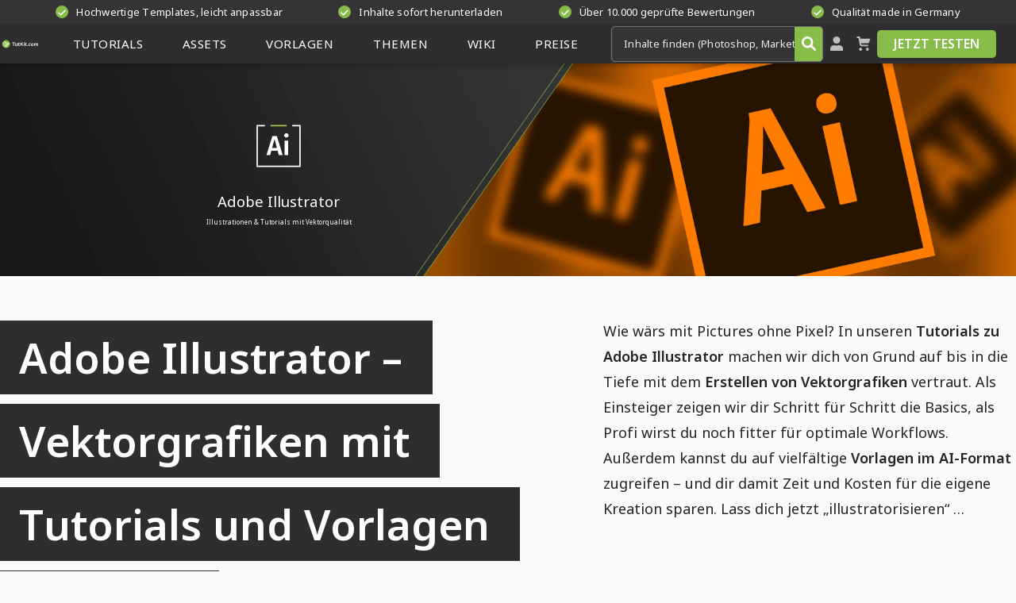

--- FILE ---
content_type: text/html; charset=UTF-8
request_url: https://www.tutkit.com/de/software/adobe-illustrator-tutorials-vektorgrafiken-vorlagen
body_size: 25638
content:
<!Doctype html>
<html lang="de"
      class="light-mode"
      prefix="og:http://ogp.me/ns#"
>
<head><meta name="csrf-token" content="yQkVyd5QZHl8pj0hRV99NigaJO8VlPpPWJcx4Mao">
    <meta charset="utf-8">
    <meta name="viewport" content="width=device-width, initial-scale=1.0">
    <link rel="canonical" href="https://www.tutkit.com/de/software/adobe-illustrator-tutorials-vektorgrafiken-vorlagen"/>
    <link rel="preconnect" href="https://www.tutkit.com" crossorigin>
                        <meta name="robots" content="index, follow"/>
            
    <link rel="preload"
          href="https://www.tutkit.com/build/assets/noto-sans-variable-font-subset-cd880f2b.woff2"
          as="font" type="font/woff2" crossorigin="anonymous">
    <link rel="preload"
          href="https://www.tutkit.com/build/assets/noto-sans-italic-variable-font-subset-6e00cf7f.woff2"
          as="font" type="font/woff2" crossorigin="anonymous">

    
                <link rel="preload" as="style" href="https://www.tutkit.com/build/assets/basics-ae4fda84.css" /><link rel="preload" as="style" href="https://www.tutkit.com/build/assets/elements-0564a5cf.css" /><link rel="preload" as="style" href="https://www.tutkit.com/build/assets/other-c2894cc7.css" /><link rel="preload" as="style" href="https://www.tutkit.com/build/assets/components-685dc539.css" /><link rel="preload" as="style" href="https://www.tutkit.com/build/assets/pages-5b64b3ff.css" /><link rel="preload" as="style" href="https://www.tutkit.com/build/assets/laraberg_modules-a2d8ee26.css" /><link rel="preload" as="style" href="https://www.tutkit.com/build/assets/sections-369e25e5.css" /><link rel="stylesheet" href="https://www.tutkit.com/build/assets/basics-ae4fda84.css" data-navigate-track="reload" /><link rel="stylesheet" href="https://www.tutkit.com/build/assets/elements-0564a5cf.css" data-navigate-track="reload" /><link rel="stylesheet" href="https://www.tutkit.com/build/assets/other-c2894cc7.css" data-navigate-track="reload" /><link rel="stylesheet" href="https://www.tutkit.com/build/assets/components-685dc539.css" data-navigate-track="reload" /><link rel="stylesheet" href="https://www.tutkit.com/build/assets/pages-5b64b3ff.css" data-navigate-track="reload" /><link rel="stylesheet" href="https://www.tutkit.com/build/assets/laraberg_modules-a2d8ee26.css" data-navigate-track="reload" /><link rel="stylesheet" href="https://www.tutkit.com/build/assets/sections-369e25e5.css" data-navigate-track="reload" />    
                        <title>Adobe Illustrator | Tutorials, Vektorgrafiken, Vorlagen</title>
<meta name="description" content="Die Flexibilität der Vektoren, für dich zur Hand: Sieh dir zu Adobe Illustrator Video-Tutorials an und lade dir Vektorgrafiken und Vorlagen herunter." />
<meta name="keywords" content="adobe illustrator tutorials,adobe illustrator vorlagen,adobe illustrator vektorgrafiken,vektorgrafiken erstellen" />
<meta property="og:title" content="Adobe Illustrator | Tutorials, Vektorgrafiken, Vorlagen"/>
<meta property="og:description" content="Die Flexibilität der Vektoren, für dich zur Hand: Sieh dir zu Adobe Illustrator Video-Tutorials an und lade dir Vektorgrafiken und Vorlagen herunter." />
<meta property="og:site_name" content="Tutkit.com" />
<meta property="og:locale" content="de" />
<meta property="og:url" content="https://www.tutkit.com/de/software/adobe-illustrator-tutorials-vektorgrafiken-vorlagen" />

    <meta property="og:image" content="https://www.tutkit.com/images/tutkit-e-learning-vorlagen-assets.jpg">
    <meta property="og:image:width" content="600" />
    <meta property="og:image:height" content="300" />
    <meta property="og:image:alt" content="Adobe Illustrator | Tutorials, Vektorgrafiken, Vorlagen" />
    <meta property="og:image:type" content="image/jpeg" />

            
                <meta name="thumbnail" content="https://www.tutkit.com/images/tutkit-e-learning-vorlagen-assets-thumb.jpg" />
    
    <script nonce="pcIENEXsvuv6jAs65szThg=="  type="application/ld+json">
        {
          "@context": "https://schema.org",
          "@type": "Organization",
          "url": "https://www.tutkit.com",
          "logo": "https://www.tutkit.com/images/logo-mini-green.svg",
          "name": "4eck Media GmbH & Co. KG",
          "address": {
            "@type": "PostalAddress",
            "addressLocality": "Waren (Müritz)",
            "addressCountry": "DE",
            "postalCode": "17192",
            "streetAddress": "Papenbergstr. 43"
          },
          "description": "Effektiv lernen, produktiv anwenden: TutKit.com ist deine deutschsprachige Lernplattform zur Fort- und Weiterbildung – dein Download-Portal für exzellente Marketing-Materialien. Als Flatrate oder im Einzelkauf. Ideal für Unternehmen, Selbstständige und Mitarbeiter."
    }
    </script>

        <meta property="og:type" content="Product"/>














    <meta name="theme-color" content="#2e2d30"/>
    <meta name="csp-nonce" content="pcIENEXsvuv6jAs65szThg=="/>
    <meta name="language-font" content="latin"/>
    <link rel="apple-touch-icon" sizes="180x180" href="https://www.tutkit.com/images/app-icons/apple-touch-icon.png">
    <link rel="icon" type="image/png" sizes="32x32" href="https://www.tutkit.com/images/app-icons/favicon-32x32.png">
    <link rel="icon" type="image/png" sizes="16x16" href="https://www.tutkit.com/images/app-icons/favicon-16x16.png">

    <link rel="mask-icon" href="https://www.tutkit.com/images/app-icons/safari-pinned-tab.svg" color="#5bbad5">
    <meta name="msapplication-TileColor" content="#da532c">
    <meta name="theme-color" content="#ffffff">
    <script nonce="pcIENEXsvuv6jAs65szThg==" >
    (function initThemeSwitcher() {
        const html = document.documentElement
        const themeModeBtn = document.getElementById("theme-mode")
        const iconSun = themeModeBtn?.querySelector(".sprite-icon-sun")
        const iconMoon = themeModeBtn?.querySelector(".sprite-icon-moon")

        const updateIcons = (theme) => {
            if (iconSun && iconMoon) {
                iconSun.classList.toggle("d-none", theme === "dark")
                iconMoon.classList.toggle("d-none", theme === "light")
            }
        }

        const setTheme = (theme) => {
            localStorage.setItem("theme", theme)
            html.className = theme === "light" ? "light-mode" : "dark-mode"
            updateIcons(theme)
        }

        const savedTheme = localStorage.getItem("theme")
        const prefersDark = window.matchMedia("(prefers-color-scheme: dark)").matches
        const prefersLight = window.matchMedia("(prefers-color-scheme: light)").matches
        const initialTheme = savedTheme || (prefersDark ? "dark" : prefersLight ? "light" : "light")

        setTheme(initialTheme)

        themeModeBtn?.addEventListener("click", (e) => {
            e.preventDefault()
            const newTheme = localStorage.getItem("theme") === "dark" ? "light" : "dark"
            setTheme(newTheme)
        })
    })()
</script>
</head>
<body data-user-id=""
            class=""
                              data-package-id="215"             >
<header class="site-header  site-header-guest ">
    <section class="pre-header-container">
        <div class="pre-header header-container" rel="nofollow noindex">
                            <span class="header-teaser" rel="nofollow noindex">
                    <span class="icon-circle">
                        <svg class="icon sprite-icon sprite-icon-complete" role="presentation">
                            <use href="/sprites/ui.svg#complete"></use>
                        </svg>
                    </span>
                    Hochwertige Templates, leicht anpassbar
                </span>
                            <span class="header-teaser" rel="nofollow noindex">
                    <span class="icon-circle">
                        <svg class="icon sprite-icon sprite-icon-complete" role="presentation">
                            <use href="/sprites/ui.svg#complete"></use>
                        </svg>
                    </span>
                    Inhalte sofort herunterladen
                </span>
                            <span class="header-teaser" rel="nofollow noindex">
                    <span class="icon-circle">
                        <svg class="icon sprite-icon sprite-icon-complete" role="presentation">
                            <use href="/sprites/ui.svg#complete"></use>
                        </svg>
                    </span>
                    Über 10.000 geprüfte Bewertungen
                </span>
                            <span class="header-teaser" rel="nofollow noindex">
                    <span class="icon-circle">
                        <svg class="icon sprite-icon sprite-icon-complete" role="presentation">
                            <use href="/sprites/ui.svg#complete"></use>
                        </svg>
                    </span>
                    Qualität made in Germany
                </span>
                    </div>
    </section>
    <section class="main-header-container">
        <div class="main-header header-container">
            <a id="logo" href="/de" title="Startseite TutKit.com" aria-label="Tutkit.com">
                <svg class="icon sprite-icon-logo-small-green">
                    <use href="/sprites/logotypes.svg#logo-small-green"></use>
                </svg>
                <svg class="icon sprite-icon sprite-icon-logo-mini-green">
                    <use href="/sprites/logotypes.svg#logo-mini-green"></use>
                </svg>
            </a>
            <nav id="main-nav">
                <ul>
                                            <li class="has-sub-menu">
    <a rel="prefetch"
       href="/de/tutorials-kurse"
       class=""
       title="Lernen mit Tutorials"
       aria-expanded="false"
       aria-haspopup="true"
    >
        <span>
                            Tutorials
                    </span>
        <div class="mobile-expander">
            <svg class="icon sprite-icon-chevron-down">
                <use href="/sprites/ui.svg#chevron-down"></use>
            </svg>
        </div>
    </a>
              <ul>
                              <li>
                     <a rel="prefetch" href="https://www.tutkit.com/de/suche?search=tutorials">
                         Alle Tutorials
                     </a>
                 </li>
                          <li class="mobile-sub-menu-header">
                 <a rel="prefetch" href="/de/tutorials-kurse">
                     Tutorials
                 </a>
             </li>
                         <li class="">
                <a rel="prefetch" href="https://www.tutkit.com/de/tutorials-kurse/ki-trends" title="KI &amp; Trends">
                    KI &amp; Trends
                </a>
            </li>
                         <li class="">
                <a rel="prefetch" href="https://www.tutkit.com/de/tutorials-kurse/design-illustration-layout-druck" title="Design (Illustration, Layout &amp; Druck)">
                    Design (Illustration, Layout &amp; Druck)
                </a>
            </li>
                         <li class="">
                <a rel="prefetch" href="https://www.tutkit.com/de/tutorials-kurse/fotografie-bildbearbeitung" title="Fotografie &amp; Bildbearbeitung">
                    Fotografie &amp; Bildbearbeitung
                </a>
            </li>
                         <li class="">
                <a rel="prefetch" href="https://www.tutkit.com/de/tutorials-kurse/online-marketing" title="Online-Marketing &amp; Business">
                    Online-Marketing &amp; Business
                </a>
            </li>
                         <li class="">
                <a rel="prefetch" href="https://www.tutkit.com/de/tutorials-kurse/office" title="Office">
                    Office
                </a>
            </li>
                         <li class="">
                <a rel="prefetch" href="https://www.tutkit.com/de/tutorials-kurse/3d-audio-video" title="3D, Audio &amp; Video">
                    3D, Audio &amp; Video
                </a>
            </li>
                         <li class="">
                <a rel="prefetch" href="https://www.tutkit.com/de/tutorials-kurse/cms-web-lernen" title="Webdesign, CMS &amp; Entwicklung">
                    Webdesign, CMS &amp; Entwicklung
                </a>
            </li>
                      </ul>
      </li>
                                            <li class="has-sub-menu">
    <a rel="prefetch"
       href="/de/assets-download"
       class=""
       title="Schneller mit Assets"
       aria-expanded="false"
       aria-haspopup="true"
    >
        <span>
                            Assets
                    </span>
        <div class="mobile-expander">
            <svg class="icon sprite-icon-chevron-down">
                <use href="/sprites/ui.svg#chevron-down"></use>
            </svg>
        </div>
    </a>
              <ul>
                              <li>
                     <a rel="prefetch" href="https://www.tutkit.com/de/suche?search=assets">
                         Alle Assets
                     </a>
                 </li>
                          <li class="mobile-sub-menu-header">
                 <a rel="prefetch" href="/de/assets-download">
                     Assets
                 </a>
             </li>
                         <li class="">
                <a rel="prefetch" href="https://www.tutkit.com/de/assets-download/photoshop-mockups" title="Mockups">
                    Mockups
                </a>
            </li>
                         <li class="">
                <a rel="prefetch" href="https://www.tutkit.com/de/assets-download/vektorgrafiken-illustrationen" title="Vektorgrafiken &amp; Illustrationen">
                    Vektorgrafiken &amp; Illustrationen
                </a>
            </li>
                         <li class="">
                <a rel="prefetch" href="https://www.tutkit.com/de/assets-download/texturen-overlays-photoshop-co" title="Texturen &amp; Overlays">
                    Texturen &amp; Overlays
                </a>
            </li>
                         <li class="">
                <a rel="prefetch" href="https://www.tutkit.com/de/assets-download/3d-video-foto-effekte" title="3D, Video &amp; Animation">
                    3D, Video &amp; Animation
                </a>
            </li>
                         <li class="">
                <a rel="prefetch" href="https://www.tutkit.com/de/assets-download/pinsel-photoshop-co" title="Pinsel">
                    Pinsel
                </a>
            </li>
                         <li class="">
                <a rel="prefetch" href="https://www.tutkit.com/de/assets-download/presets-fotoeffekte" title="Presets">
                    Presets
                </a>
            </li>
                         <li class="">
                <a rel="prefetch" href="https://www.tutkit.com/de/assets-download/photoshop-aktionen" title="Photoshop-Aktionen">
                    Photoshop-Aktionen
                </a>
            </li>
                         <li class="">
                <a rel="prefetch" href="https://www.tutkit.com/de/assets-download/vektor-icons-svg-eps" title="Icons">
                    Icons
                </a>
            </li>
                      </ul>
      </li>
                                            <li class="has-sub-menu">
    <a rel="prefetch"
       href="/de/vorlagen"
       class=""
       title="Designstarke Vorlagen"
       aria-expanded="false"
       aria-haspopup="true"
    >
        <span>
                            Vorlagen
                    </span>
        <div class="mobile-expander">
            <svg class="icon sprite-icon-chevron-down">
                <use href="/sprites/ui.svg#chevron-down"></use>
            </svg>
        </div>
    </a>
              <ul>
                              <li>
                     <a rel="prefetch" href="https://www.tutkit.com/de/suche?search=vorlagen">
                         Alle Vorlagen
                     </a>
                 </li>
                          <li class="mobile-sub-menu-header">
                 <a rel="prefetch" href="/de/vorlagen">
                     Vorlagen
                 </a>
             </li>
                         <li class="">
                <a rel="prefetch" href="https://www.tutkit.com/de/vorlagen/corporate-design-erstellen-vorlagen" title="Corporate Design">
                    Corporate Design
                </a>
            </li>
                         <li class="">
                <a rel="prefetch" href="https://www.tutkit.com/de/vorlagen/powerpoint-design" title="Präsentationsvorlagen">
                    Präsentationsvorlagen
                </a>
            </li>
                         <li class="">
                <a rel="prefetch" href="https://www.tutkit.com/de/vorlagen/plakat-poster-templates-download" title="Plakate &amp; Poster">
                    Plakate &amp; Poster
                </a>
            </li>
                         <li class="">
                <a rel="prefetch" href="https://www.tutkit.com/de/vorlagen/flyer-folder-design" title="Flyer &amp; Folder">
                    Flyer &amp; Folder
                </a>
            </li>
                         <li class="">
                <a rel="prefetch" href="https://www.tutkit.com/de/vorlagen/visitenkarten-design" title="Visitenkarten">
                    Visitenkarten
                </a>
            </li>
                         <li class="">
                <a rel="prefetch" href="https://www.tutkit.com/de/vorlagen/broschueren-zeitungen" title="Broschüren &amp; Zeitungen">
                    Broschüren &amp; Zeitungen
                </a>
            </li>
                         <li class="">
                <a rel="prefetch" href="https://www.tutkit.com/de/vorlagen/roll-up-design" title="Roll-ups">
                    Roll-ups
                </a>
            </li>
                         <li class="">
                <a rel="prefetch" href="https://www.tutkit.com/de/vorlagen/bewerbungsvorlagen-download" title="Bewerbungsvorlagen">
                    Bewerbungsvorlagen
                </a>
            </li>
                         <li class="">
                <a rel="prefetch" href="https://www.tutkit.com/de/vorlagen/lebenslauf" title="Lebenslauf">
                    Lebenslauf
                </a>
            </li>
                         <li class="">
                <a rel="prefetch" href="https://www.tutkit.com/de/vorlagen/briefpapier-rechnungen-design" title="Briefpapier-Vorlagen">
                    Briefpapier-Vorlagen
                </a>
            </li>
                         <li class="">
                <a rel="prefetch" href="https://www.tutkit.com/de/vorlagen/urkunde-zertifikat-design" title="Urkunden &amp; Zertifikate">
                    Urkunden &amp; Zertifikate
                </a>
            </li>
                         <li class="">
                <a rel="prefetch" href="https://www.tutkit.com/de/vorlagen/gruss-einladungskarten" title="Gruß- &amp; Einladungskarten">
                    Gruß- &amp; Einladungskarten
                </a>
            </li>
                         <li class="">
                <a rel="prefetch" href="https://www.tutkit.com/de/vorlagen/infografiken-design" title="Infografiken und Zeitstrahlen">
                    Infografiken und Zeitstrahlen
                </a>
            </li>
                         <li class="">
                <a rel="prefetch" href="https://www.tutkit.com/de/vorlagen/fotoalbum-selbst-gestalten" title="Fotoalben">
                    Fotoalben
                </a>
            </li>
                         <li class="">
                <a rel="prefetch" href="https://www.tutkit.com/de/vorlagen/ausmalbilder-malvorlagen-zum-ausdrucken-ausmalen" title="Ausmalbilder, Malvorlagen">
                    Ausmalbilder, Malvorlagen
                </a>
            </li>
                         <li class="">
                <a rel="prefetch" href="https://www.tutkit.com/de/vorlagen/vorlagen-fuer-speisekarten" title="Speisekarten">
                    Speisekarten
                </a>
            </li>
                         <li class="">
                <a rel="prefetch" href="https://www.tutkit.com/de/vorlagen/stammbaum" title="Stammbaum">
                    Stammbaum
                </a>
            </li>
                         <li class="">
                <a rel="prefetch" href="https://www.tutkit.com/de/vorlagen/facebook-titelbild" title="Facebook-Titelbild">
                    Facebook-Titelbild
                </a>
            </li>
                         <li class="">
                <a rel="prefetch" href="https://www.tutkit.com/de/vorlagen/vorlagen-fuer-rechnungen-lieferscheine-und-angebote" title="Rechnungen, Lieferscheine &amp; Angebote">
                    Rechnungen, Lieferscheine &amp; Angebote
                </a>
            </li>
                      </ul>
      </li>
                                            <li class="has-sub-menu">
    <a rel="prefetch"
       href="/de/themenwelten"
       class=""
       title="Deine Themenwelten"
       aria-expanded="false"
       aria-haspopup="true"
    >
        <span>
                            Themen                    </span>
        <div class="mobile-expander">
            <svg class="icon sprite-icon-chevron-down">
                <use href="/sprites/ui.svg#chevron-down"></use>
            </svg>
        </div>
    </a>
              <ul>
                          <li class="mobile-sub-menu-header">
                 <a rel="prefetch" href="/de/themenwelten">
                     Themenwelten
                 </a>
             </li>
                         <li class="">
                <a rel="prefetch" href="https://www.tutkit.com/de/themenwelten/marketing-vertrieb-tutorials-templates" title="Business, Marketing &amp; Vertrieb">
                    Business, Marketing &amp; Vertrieb
                </a>
            </li>
                         <li class="">
                <a rel="prefetch" href="https://www.tutkit.com/de/themenwelten/landkarten-erstellen-vorlagen" title="Landkarten">
                    Landkarten
                </a>
            </li>
                         <li class="">
                <a rel="prefetch" href="https://www.tutkit.com/de/themenwelten/expose-vorlagen" title="Exposés">
                    Exposés
                </a>
            </li>
                         <li class="">
                <a rel="prefetch" href="https://www.tutkit.com/de/themenwelten/jubilaeumskarten-einladungskarten-vorlagen" title="Geburtstag &amp; Jubiläum">
                    Geburtstag &amp; Jubiläum
                </a>
            </li>
                         <li class="">
                <a rel="prefetch" href="https://www.tutkit.com/de/themenwelten/weihnachten-design-vorlagen" title="Weihnachten &amp; Winter">
                    Weihnachten &amp; Winter
                </a>
            </li>
                         <li class="">
                <a rel="prefetch" href="https://www.tutkit.com/de/themenwelten/illustrationen-vorlagen-liebe-herz" title="Liebe, Hochzeit &amp; Romantik">
                    Liebe, Hochzeit &amp; Romantik
                </a>
            </li>
                         <li class="">
                <a rel="prefetch" href="https://www.tutkit.com/de/themenwelten/veranstaltung-event-plakate" title="Feste &amp; Events">
                    Feste &amp; Events
                </a>
            </li>
                         <li class="">
                <a rel="prefetch" href="https://www.tutkit.com/de/themenwelten/architektur-visualisierung" title="Architektur &amp; Immobilien">
                    Architektur &amp; Immobilien
                </a>
            </li>
                         <li class="">
                <a rel="prefetch" href="https://www.tutkit.com/de/themenwelten/gastronomie-vorlagen" title="Food &amp; Gastro">
                    Food &amp; Gastro
                </a>
            </li>
                         <li class="">
                <a rel="prefetch" href="https://www.tutkit.com/de/themenwelten/sport-verein-band-poster-flyer" title="Sport &amp; Vereine">
                    Sport &amp; Vereine
                </a>
            </li>
                         <li class="">
                <a rel="prefetch" href="https://www.tutkit.com/de/themenwelten/shortcuts-tastenkombinationen" title="Shortcuts">
                    Shortcuts
                </a>
            </li>
                      </ul>
      </li>
                    
                    <li class="has-sub-menu">
                        <a rel="prefetch" href="https://www.tutkit.com/de/blog" title="Zum Blog"
                           aria-expanded="false"
                           aria-haspopup="true"
                           class=""
                        ><span>Wiki</span>
                            <div class="mobile-expander">
                                <svg class="icon sprite-icon-chevron-down">
                                    <use href="/sprites/ui.svg#chevron-down"></use>
                                </svg>
                            </div>
                        </a>
                        <ul>
                            <li class="mobile-sub-menu-header "><a rel="prefetch" href="https://www.tutkit.com/de/blog" title="Wiki">Wiki</a></li>
                            <li class=""><a rel="prefetch" href="https://www.tutkit.com/de/blog" title="Blog">Blog</a></li>
                            <li class=""><a rel="prefetch" href="https://www.tutkit.com/de/bewerbung-lebenslauf" title="Bewerbung &amp; Lebenslauf">Bewerbung & Lebenslauf</a></li>
                            <li class=""><a rel="prefetch" href="https://www.tutkit.com/de/glueckwuensche-sprueche-gruesse-witze" title="Glückwünsche, Sprüche, Grüße &amp; Witze">Glückwünsche, Sprüche, Grüße & Witze</a></li>
                            <li class=""><a rel="prefetch" href="https://www.tutkit.com/de/diy-deko-basteln" title="DIY, Deko &amp; Basteln">DIY, Deko & Basteln</a></li>
                            <li class=""><a href="https://www.tutkit.com/de/bilder-grafiken-vorlagen-herunterladen" title="Kostenlose Bilder, Grafiken &amp; Vorlagen">Kostenlose Bilder, Grafiken & Vorlagen</a></li>
                            <li class=""><a rel="prefetch" href="https://www.tutkit.com/de/online-malen-zeichnen" title="Online malen &amp; zeichnen">Online malen & zeichnen</a></li>
                            <li class=""><a rel="prefetch" href="https://www.tutkit.com/de/hilfe" title="FAQ/Hilfezentrum">FAQ/Hilfezentrum</a></li>
                        </ul>
                    </li>

                                            <li class="has-sub-menu">
                            <a rel="prefetch" href="https://www.tutkit.com/de/preise" title="Zur Flatrate"
                               class=""
                               aria-expanded="false"
                               aria-haspopup="true"
                            ><span>Preise</span>
                                <div class="mobile-expander">
                                    <svg class="icon sprite-icon-chevron-down">
                                        <use href="/sprites/ui.svg#chevron-down"></use>
                                    </svg>
                                </div>
                            </a>
                            <ul>
                                <li class="mobile-sub-menu-header "><a rel="prefetch" href="https://www.tutkit.com/de/preise" title="Preise">Preise</a></li>
                                <li class=""><a rel="prefetch" href="https://www.tutkit.com/de/fur-berufliche-zwecke" title="Für berufliche Zwecke">Für berufliche Zwecke</a></li>
                                <li class=""><a rel="prefetch" href="https://www.tutkit.com/de/fur-solo-selbststandige" title="Für Solo-Selbstständige">Für Solo-Selbstständige</a></li>
                                <li class=""><a rel="prefetch" href="https://www.tutkit.com/de/fur-startups-teams-und-abteilungen" title="Für Startups &amp; Teams">Für Startups & Teams</a></li>
                                <li class=""><a rel="prefetch" href="https://www.tutkit.com/de/fur-bildungseinrichtungen" title="Für Bildungseinrichtungen">Für Bildungseinrichtungen</a></li>
                            </ul>
                        </li>
                                    </ul>
            </nav>
            <div id="hamburger-menu">
                <div></div>
            </div>
            <div id="close-search-field">
                <div></div>
            </div>
            <div class="search-app">
                <smart-search class="search-bar">
                    <div class="form-element">
                        <div class="smart-search-input-wrapper">
                            <input id="search" aria-label="Inhalte finden (Photoshop, Marketing, Excel ...)" type="search" placeholder="Inhalte finden (Photoshop, Marketing, Excel ...)" class="suggest" maxlength="255" autocomplete="off">
                            <a href="https://www.tutkit.com/de/suche" id="header-search-button" title="Jetzt suchen" aria-label="Jetzt suchen" rel="prefetch nofollow">
                                <svg class="icon sprite-icon sprite-icon-search" role="presentation">>
                                    <use href="/sprites/ui.svg#search" fill="white"></use>
                                </svg>
                            </a>
                        </div>
                    </div>
                </smart-search>
            </div>
            <div class="header-actions">
                                    <a id="btn-login" href="#" title="Mein TutKit.com" aria-label="Mein TutKit.com" >
                        <svg class="icon sprite-icon-user sprite-icon-search" role="presentation">>
                            <use href="/sprites/ui.svg#user"></use>
                        </svg>
                    </a>
                
                                   <header-basket url="https://www.tutkit.com/de/warenkorb" class="icon-basket-wrapper">
                       <a rel="prefetch" href="https://www.tutkit.com/de/warenkorb" id="btn-basket" title="Warenkorb">
                           <svg class="icon sprite-icon sprite-icon-basket" role="presentation">>
                               <use href="/sprites/ui.svg#warenkorb"></use>
                           </svg>
                       </a>
                                          </header-basket>
                
                                    <box-call-action btn-text="Jetzt Testen">
                        <a class="button button-primary button-invert" href="https://www.tutkit.com/de/testen" title="Jetzt Testen">
                            Jetzt Testen
                        </a>
                    </box-call-action>
                                <div class="translate-redirect" id="translate-redirect"
     style="display: none;"
     data-current-locale="de"
>
</div>
            </div>
        </div>
    </section>
</header>
<div class="header-spacer"></div>

<main id="app">
        <div class="hero">
    <div class="content-wrapper">
                <picture>
                <source type="image/avif"
                        srcset="https://www.tutkit.com/storage/media/categories/63/11/software-icon-white-adobe-illustrator-tutorials-vektorgrafiken-vorlagen.svg" />
                <img alt="Helles Icon für Software-Kategorie Adobe Illustrator Tutorials &amp; Vektorgrafiken" title="Helles Icon für Software-Kategorie Adobe Illustrator Tutorials &amp; Vektorgrafiken" loading="lazy"
                     src="https://www.tutkit.com/storage/media/categories/63/11/software-icon-white-adobe-illustrator-tutorials-vektorgrafiken-vorlagen.svg" />
            </picture>
        
                                    <h2 class="hero-text-big">
                    Adobe Illustrator
                </h2>
                                        <div class="hero-text-small">
                Illustrationen &amp; Tutorials mit Vektorqualität
            </div>
    </div>
    <picture class="hero-background">
        <source type="image/avif" srcset="https://www.tutkit.com/storage/media/categories/63/11/software-hero-adobe-illustrator-tutorials-vektorgrafiken-vorlagen.avif"/>
        <img src="https://www.tutkit.com/storage/media/categories/63/11/software-hero-adobe-illustrator-tutorials-vektorgrafiken-vorlagen.webp"
             alt="Illustrationen &amp; Tutorials mit Vektorqualität"
             title="Adobe Illustrator"
             fetchpriority="high"
        />
    </picture>
</div>



    <div class="software-details"
         id="category-details"
         data-activetype="packages"
         data-software="true"
         data-url="https://www.tutkit.com/de/software/adobe-illustrator-tutorials-vektorgrafiken-vorlagen"
         data-countpackages="89"
         data-countcontent="953"
         data-packagesfirstpage="12"
    >

        <section class="software-description">
                            <div class="software-description-headline">
                    <h1>Adobe Illustrator – Vektorgrafiken mit Tutorials und Vorlagen erstellen</h1>
                                            <add-interest
                            :route-interests="'https://www.tutkit.com/de/mein-konto/interessen'"
                            :user-interest-id="false"
                            :interest-id="191"
                            :logged-in="false"
                        />
                                    </div>
                                        <div class="software-description-text">
                    <!-- wp:paragraph --><p>Wie w&auml;rs mit Pictures ohne Pixel? In unseren <strong>Tutorials zu Adobe Illustrator</strong> machen wir dich von Grund auf bis in die Tiefe mit dem <strong>Erstellen von Vektorgrafiken</strong> vertraut. Als Einsteiger zeigen wir dir Schritt f&uuml;r Schritt die Basics, als Profi wirst du noch fitter f&uuml;r optimale Workflows. Au&szlig;erdem kannst du auf vielf&auml;ltige <strong>Vorlagen im AI-Format</strong> zugreifen &ndash; und dir damit Zeit und Kosten f&uuml;r die eigene Kreation sparen. Lass dich jetzt &bdquo;illustratorisieren&ldquo; &hellip;</p><!-- /wp:paragraph -->

                </div>
                    </section>
        <section class="software-packages">

            <div class="software-packages-options">
                <hr>
                <a href="?type=packages#software-details" class="number-packages active" id="switch-to-packages">
                    Gesamtpakete (89)
                </a>
                <span class="switch-software-type-wrapper">
                    <a href="?type=packages#software-details" class="change-view change-view-left active"></a>
                    <a href="?type=content#software-details" class="change-view change-view-right active"></a>
                    <button id="switch-software-type"
                            class="button toggle-button button-primary toggle-single is-active"
                            aria-label="Switch software type">
                        <div class="icons"></div>
                        <div class="toggle-bar"></div>
                    </button>
                    </span>
                <a href="?type=content#software-details" class="number-content " id="switch-to-content">
                    Einzelinhalte (953)
                </a>
                <hr>
            </div>

                            <div class="perfect-grid">
                                            <div class="card">
    <div class="card-head">
                    <div class="card-img pointer">
                <picture>
                    <source type="image/avif"
                            srcset="https://www.tutkit.com/storage/media/packages/1178/1178-icon-set-ferienunterkunft-fuer-hotels-pensionen-ferienwohnungen-feat.avif">
                    <img class="cover" title="Icon-Set &quot;Ferienunterkunft&quot; für Hotels, Pensionen &amp; Ferienwohnungen"
                         alt="Icon-Set &quot;Ferienunterkunft&quot; für Hotels, Pensionen &amp; Ferienwohnungen"
                         src="https://www.tutkit.com/storage/media/packages/1178/1178-icon-set-ferienunterkunft-fuer-hotels-pensionen-ferienwohnungen-feat.webp"
                         loading="lazy"
                         width="391"
                         height="273"
                    />
                </picture>
            </div>
                                            <div class="card-green-overlay">
            <div class="card-green-overlay__button">
                Zum Inhalt&nbsp;
                <a href="https://www.tutkit.com/de/gesamtpakete/1178-icon-set-ferienunterkunft-fuer-hotels-pensionen-ferienwohnungen" class="link-to-click">
                    Zu Icon-Set &quot;Ferienunterkunft&quot; für Hotels, Pensionen &amp; Ferienwohnungen
                </a>
            </div>
        </div>
    </div>
    <div class="card-body">
        <div class="clamp card-title">Icon-Set &quot;Ferienunterkunft&quot; für Hotels, Pensionen &amp; Ferienwohnungen</div>
        <p class="clamp">Zeige mit klarer Symbolik, was Gäste erwarten können</p>
    </div>
    <div class="card-footer">
            <div class="card-icons">
                                    <div></div>
                                                    <span class="icon-label">220 Inhalte</span>
                            </div>
    </div>
</div>
                                            <div class="card">
    <div class="card-head">
                    <div class="card-img pointer">
                <picture>
                    <source type="image/avif"
                            srcset="https://www.tutkit.com/storage/media/packages/1120/1120-design-vorlagen-fuer-online-shops-badges-qualitaetssiegel-awards-plaketten-feat.avif">
                    <img class="cover" title="Design-Vorlagen für Online-Shops: Badges, Qualitätssiegel, Awards &amp; Plaketten"
                         alt="Design-Vorlagen für Online-Shops: Badges, Qualitätssiegel, Awards &amp; Plaketten"
                         src="https://www.tutkit.com/storage/media/packages/1120/1120-design-vorlagen-fuer-online-shops-badges-qualitaetssiegel-awards-plaketten-feat.webp"
                         loading="lazy"
                         width="391"
                         height="273"
                    />
                </picture>
            </div>
                                            <div class="card-green-overlay">
            <div class="card-green-overlay__button">
                Zum Inhalt&nbsp;
                <a href="https://www.tutkit.com/de/gesamtpakete/1120-design-vorlagen-online-shops-badges-qualitaetssiegel-awards-plaketten" class="link-to-click">
                    Zu Design-Vorlagen für Online-Shops: Badges, Qualitätssiegel, Awards &amp; Plaketten
                </a>
            </div>
        </div>
    </div>
    <div class="card-body">
        <div class="clamp card-title">Design-Vorlagen für Online-Shops: Badges, Qualitätssiegel, Awards &amp; Plaketten</div>
        <p class="clamp">So baust du Vertrauen zu Kunden auf</p>
    </div>
    <div class="card-footer">
            <div class="card-icons">
                                    <div></div>
                                                    <span class="icon-label">140 Inhalte</span>
                            </div>
    </div>
</div>
                                            <div class="card">
    <div class="card-head">
                    <div class="card-img pointer">
                <picture>
                    <source type="image/avif"
                            srcset="https://www.tutkit.com/storage/media/packages/1108/1108-icons-symbole-social-media-messenger-dienste-vektorbasierte-grafiken-feat.avif">
                    <img class="cover" title="Icons &amp; Symbole: Social Media &amp; Messenger-Dienste – vektorbasierte Grafiken"
                         alt="Icons &amp; Symbole: Social Media &amp; Messenger-Dienste – vektorbasierte Grafiken"
                         src="https://www.tutkit.com/storage/media/packages/1108/1108-icons-symbole-social-media-messenger-dienste-vektorbasierte-grafiken-feat.webp"
                         loading="lazy"
                         width="391"
                         height="273"
                    />
                </picture>
            </div>
                                            <div class="card-green-overlay">
            <div class="card-green-overlay__button">
                Zum Inhalt&nbsp;
                <a href="https://www.tutkit.com/de/gesamtpakete/1108-icons-symbole-social-media-messenger-dienste-vektorbasierte-grafiken" class="link-to-click">
                    Zu Icons &amp; Symbole: Social Media &amp; Messenger-Dienste – vektorbasierte Grafiken
                </a>
            </div>
        </div>
    </div>
    <div class="card-body">
        <div class="clamp card-title">Icons &amp; Symbole: Social Media &amp; Messenger-Dienste – vektorbasierte Grafiken</div>
        <p class="clamp">25 Icons in verschiedenen, bearbeitbaren Varianten</p>
    </div>
    <div class="card-footer">
            <div class="card-icons">
                                    <div></div>
                                                    <span class="icon-label">275 Inhalte</span>
                            </div>
    </div>
</div>
                                            <div class="card">
    <div class="card-head">
                    <div class="card-img pointer">
                <picture>
                    <source type="image/avif"
                            srcset="https://www.tutkit.com/storage/media/packages/1009/1009-location-icons-zur-standort-angabe-symbole-fuer-website-interaktionen-feat-2.avif">
                    <img class="cover" title="Location-Icons zur Standort-Angabe &amp; Symbole für Website-Interaktionen"
                         alt="Location-Icons zur Standort-Angabe &amp; Symbole für Website-Interaktionen"
                         src="https://www.tutkit.com/storage/media/packages/1009/1009-location-icons-zur-standort-angabe-symbole-fuer-website-interaktionen-feat-2.webp"
                         loading="lazy"
                         width="391"
                         height="273"
                    />
                </picture>
            </div>
                                            <div class="card-green-overlay">
            <div class="card-green-overlay__button">
                Zum Inhalt&nbsp;
                <a href="https://www.tutkit.com/de/gesamtpakete/1009-location-icons-standort-angabe-symbole-website-interaktionen" class="link-to-click">
                    Zu Location-Icons zur Standort-Angabe &amp; Symbole für Website-Interaktionen
                </a>
            </div>
        </div>
    </div>
    <div class="card-body">
        <div class="clamp card-title">Location-Icons zur Standort-Angabe &amp; Symbole für Website-Interaktionen</div>
        <p class="clamp">90 vektorbasierte, moderne Grafiken</p>
    </div>
    <div class="card-footer">
            <div class="card-icons">
                                    <div></div>
                                                    <span class="icon-label">485 Inhalte</span>
                            </div>
    </div>
</div>
                                            <div class="card">
    <div class="card-head">
                    <div class="card-img pointer">
                <picture>
                    <source type="image/avif"
                            srcset="https://www.tutkit.com/storage/media/packages/1074/1074-adobe-illustrator-tutorial-grundlagen-feat.avif">
                    <img class="cover" title="Adobe Illustrator-Tutorial: Grundlagen für den Schnelleinstieg"
                         alt="Adobe Illustrator-Tutorial: Grundlagen für den Schnelleinstieg"
                         src="https://www.tutkit.com/storage/media/packages/1074/1074-adobe-illustrator-tutorial-grundlagen-feat.webp"
                         loading="lazy"
                         width="391"
                         height="273"
                    />
                </picture>
            </div>
                                            <div class="card-green-overlay">
            <div class="card-green-overlay__button">
                Zum Inhalt&nbsp;
                <a href="https://www.tutkit.com/de/gesamtpakete/1074-adobe-illustrator-tutorial-grundlagen-schnelleinstieg" class="link-to-click">
                    Zu Adobe Illustrator-Tutorial: Grundlagen für den Schnelleinstieg
                </a>
            </div>
        </div>
    </div>
    <div class="card-body">
        <div class="clamp card-title">Adobe Illustrator-Tutorial: Grundlagen für den Schnelleinstieg</div>
        <p class="clamp">Beherrsche die Vektoren</p>
    </div>
    <div class="card-footer">
            <div class="card-icons">
                                    <div></div>
                                                    <span class="icon-label">
                         1  Stunde                           55  Minuten                      </span>
                            </div>
    </div>
</div>
                                            <div class="card">
    <div class="card-head">
                    <div class="card-img pointer">
                <picture>
                    <source type="image/avif"
                            srcset="https://www.tutkit.com/storage/media/packages/1060/1060-farbverlauf-gold-silber-kupfer-gradients-illustrator-affinity-designer-photo-feat.avif">
                    <img class="cover" title="Farbverlauf Gold, Silber &amp; Kupfer: 150 Gradients für Illustrator, Affinity Designer und Affinity Photo"
                         alt="Farbverlauf Gold, Silber &amp; Kupfer: 150 Gradients für Illustrator, Affinity Designer und Affinity Photo"
                         src="https://www.tutkit.com/storage/media/packages/1060/1060-farbverlauf-gold-silber-kupfer-gradients-illustrator-affinity-designer-photo-feat.webp"
                         loading="lazy"
                         width="391"
                         height="273"
                    />
                </picture>
            </div>
                                            <div class="card-green-overlay">
            <div class="card-green-overlay__button">
                Zum Inhalt&nbsp;
                <a href="https://www.tutkit.com/de/gesamtpakete/1060-farbverlauf-gold-silber-kupfer-gradients-illustrator-affinity-designer-photo" class="link-to-click">
                    Zu Farbverlauf Gold, Silber &amp; Kupfer: 150 Gradients für Illustrator, Affinity Designer und Affinity Photo
                </a>
            </div>
        </div>
    </div>
    <div class="card-body">
        <div class="clamp card-title">Farbverlauf Gold, Silber &amp; Kupfer: 150 Gradients für Illustrator, Affinity Designer und Affinity Photo</div>
        <p class="clamp">Einfach glänzende Effekte erzeugen</p>
    </div>
    <div class="card-footer">
            <div class="card-icons">
                                    <div></div>
                                                    <span class="icon-label">150 Inhalte</span>
                            </div>
    </div>
</div>
                                            <div class="card">
    <div class="card-head">
                    <div class="card-img pointer">
                <picture>
                    <source type="image/avif"
                            srcset="https://www.tutkit.com/storage/media/packages/1062/1062-food-illustration-feat.avif">
                    <img class="cover" title="ektorgrafiken &amp; Illustrationen: Food &amp; Speisen, Drinks &amp; Getränke"
                         alt="ektorgrafiken &amp; Illustrationen: Food &amp; Speisen, Drinks &amp; Getränke"
                         src="https://www.tutkit.com/storage/media/packages/1062/1062-food-illustration-feat.webp"
                         loading="lazy"
                         width="391"
                         height="273"
                    />
                </picture>
            </div>
                                            <div class="card-green-overlay">
            <div class="card-green-overlay__button">
                Zum Inhalt&nbsp;
                <a href="https://www.tutkit.com/de/gesamtpakete/1062-vektorgrafiken-illustrationen-food-speisen-drinks-getraenke" class="link-to-click">
                    Zu Vektorgrafiken &amp; Illustrationen: Food &amp; Speisen, Drinks &amp; Getränke
                </a>
            </div>
        </div>
    </div>
    <div class="card-body">
        <div class="clamp card-title">Vektorgrafiken &amp; Illustrationen: Food &amp; Speisen, Drinks &amp; Getränke</div>
        <p class="clamp">260 Assets für deine Grafik-Bibliothek!</p>
    </div>
    <div class="card-footer">
            <div class="card-icons">
                                    <div></div>
                                                    <span class="icon-label">260 Inhalte</span>
                            </div>
    </div>
</div>
                                            <div class="card">
    <div class="card-head">
                    <div class="card-img pointer">
                <picture>
                    <source type="image/avif"
                            srcset="https://www.tutkit.com/storage/media/packages/1056/1056-urlaub-grafik-reisen-logo-feat.avif">
                    <img class="cover" title="Logos, Grafiken &amp; Rahmen rund um Reisen, Urlaub und Tourismus – 260 vektorbasierte Icons"
                         alt="Logos, Grafiken &amp; Rahmen rund um Reisen, Urlaub und Tourismus – 260 vektorbasierte Icons"
                         src="https://www.tutkit.com/storage/media/packages/1056/1056-urlaub-grafik-reisen-logo-feat.webp"
                         loading="lazy"
                         width="391"
                         height="273"
                    />
                </picture>
            </div>
                                            <div class="card-green-overlay">
            <div class="card-green-overlay__button">
                Zum Inhalt&nbsp;
                <a href="https://www.tutkit.com/de/gesamtpakete/1056-logos-grafiken-rahmen-reisen-urlaub-tourismus-vektorbasierte-icons" class="link-to-click">
                    Zu Logos, Grafiken &amp; Rahmen rund um Reisen, Urlaub und Tourismus – 260 vektorbasierte Icons
                </a>
            </div>
        </div>
    </div>
    <div class="card-body">
        <div class="clamp card-title">Logos, Grafiken &amp; Rahmen rund um Reisen, Urlaub und Tourismus – 260 vektorbasierte Icons</div>
        <p class="clamp">Bringen deine Designs auf Touren!</p>
    </div>
    <div class="card-footer">
            <div class="card-icons">
                                    <div></div>
                                                    <span class="icon-label">260 Inhalte</span>
                            </div>
    </div>
</div>
                                            <div class="card">
    <div class="card-head">
                    <div class="card-img pointer">
                <picture>
                    <source type="image/avif"
                            srcset="https://www.tutkit.com/storage/media/packages/1048/1048-icon-it-digital-technologie-feat.avif">
                    <img class="cover" title="Icon-Set „IT und digitale Technologie“ mit 110 Grafiken"
                         alt="Icon-Set „IT und digitale Technologie“ mit 110 Grafiken"
                         src="https://www.tutkit.com/storage/media/packages/1048/1048-icon-it-digital-technologie-feat.webp"
                         loading="lazy"
                         width="391"
                         height="273"
                    />
                </picture>
            </div>
                                            <div class="card-green-overlay">
            <div class="card-green-overlay__button">
                Zum Inhalt&nbsp;
                <a href="https://www.tutkit.com/de/gesamtpakete/1048-icon-set-it-digitale-technologie-grafiken" class="link-to-click">
                    Zu Icon-Set „IT und digitale Technologie“ mit 110 Grafiken
                </a>
            </div>
        </div>
    </div>
    <div class="card-body">
        <div class="clamp card-title">Icon-Set „IT und digitale Technologie“ mit 110 Grafiken</div>
        <p class="clamp">Vektorbasiert und vielseitig anwendbar</p>
    </div>
    <div class="card-footer">
            <div class="card-icons">
                                    <div></div>
                                                    <span class="icon-label">110 Inhalte</span>
                            </div>
    </div>
</div>
                                            <div class="card">
    <div class="card-head">
                    <div class="card-img pointer">
                <picture>
                    <source type="image/avif"
                            srcset="https://www.tutkit.com/storage/media/packages/1046/1046-medizinische-symbole-icons-arzt-co-feat.avif">
                    <img class="cover" title="Medizinische Symbole: 100 Icons zu Gesundheit, Krankheit, Arzt &amp; Co."
                         alt="Medizinische Symbole: 100 Icons zu Gesundheit, Krankheit, Arzt &amp; Co."
                         src="https://www.tutkit.com/storage/media/packages/1046/1046-medizinische-symbole-icons-arzt-co-feat.webp"
                         loading="lazy"
                         width="391"
                         height="273"
                    />
                </picture>
            </div>
                                            <div class="card-green-overlay">
            <div class="card-green-overlay__button">
                Zum Inhalt&nbsp;
                <a href="https://www.tutkit.com/de/gesamtpakete/1046-medizinische-symbole-icons-gesundheit-krankheit-arzt" class="link-to-click">
                    Zu Medizinische Symbole: 100 Icons zu Gesundheit, Krankheit, Arzt &amp; Co.
                </a>
            </div>
        </div>
    </div>
    <div class="card-body">
        <div class="clamp card-title">Medizinische Symbole: 100 Icons zu Gesundheit, Krankheit, Arzt &amp; Co.</div>
        <p class="clamp">Vektorbasierte Grafiken</p>
    </div>
    <div class="card-footer">
            <div class="card-icons">
                                    <div></div>
                                                    <span class="icon-label">100 Inhalte</span>
                            </div>
    </div>
</div>
                                            <div class="card">
    <div class="card-head">
                    <div class="card-img pointer">
                <picture>
                    <source type="image/avif"
                            srcset="https://www.tutkit.com/storage/media/packages/1044/1044-icons-food-drinks-essen-getraenke-restaurants-bars-feat.avif">
                    <img class="cover" title="100 Icons: Food, Drinks, Restaurants und Bars"
                         alt="100 Icons: Food, Drinks, Restaurants und Bars"
                         src="https://www.tutkit.com/storage/media/packages/1044/1044-icons-food-drinks-essen-getraenke-restaurants-bars-feat.webp"
                         loading="lazy"
                         width="391"
                         height="273"
                    />
                </picture>
            </div>
                                            <div class="card-green-overlay">
            <div class="card-green-overlay__button">
                Zum Inhalt&nbsp;
                <a href="https://www.tutkit.com/de/gesamtpakete/1044-icons-food-drinks-restaurants-bars" class="link-to-click">
                    Zu 100 Icons: Food, Drinks, Restaurants und Bars
                </a>
            </div>
        </div>
    </div>
    <div class="card-body">
        <div class="clamp card-title">100 Icons: Food, Drinks, Restaurants und Bars</div>
        <p class="clamp">Grafiken, die Appetit anregen</p>
    </div>
    <div class="card-footer">
            <div class="card-icons">
                                    <div></div>
                                                    <span class="icon-label">100 Inhalte</span>
                            </div>
    </div>
</div>
                                            <div class="card">
    <div class="card-head">
                    <div class="card-img pointer">
                <picture>
                    <source type="image/avif"
                            srcset="https://www.tutkit.com/storage/media/packages/1042/1042-icon-wissenschaft-bildung-schule-feat.avif">
                    <img class="cover" title="Icon-Set „Bildung &amp; Wissenschaft“: 100 Symbole aus Schule, Universität und Forschung"
                         alt="Icon-Set „Bildung &amp; Wissenschaft“: 100 Symbole aus Schule, Universität und Forschung"
                         src="https://www.tutkit.com/storage/media/packages/1042/1042-icon-wissenschaft-bildung-schule-feat.webp"
                         loading="lazy"
                         width="391"
                         height="273"
                    />
                </picture>
            </div>
                                            <div class="card-green-overlay">
            <div class="card-green-overlay__button">
                Zum Inhalt&nbsp;
                <a href="https://www.tutkit.com/de/gesamtpakete/1042-icon-set-bildung-wissenschaft-symbole-schule-universitaet-forschung" class="link-to-click">
                    Zu Icon-Set „Bildung &amp; Wissenschaft“: 100 Symbole aus Schule, Universität und Forschung
                </a>
            </div>
        </div>
    </div>
    <div class="card-body">
        <div class="clamp card-title">Icon-Set „Bildung &amp; Wissenschaft“: 100 Symbole aus Schule, Universität und Forschung</div>
        <p class="clamp">Jederzeit passende Grafiken parat</p>
    </div>
    <div class="card-footer">
            <div class="card-icons">
                                    <div></div>
                                                    <span class="icon-label">100 Inhalte</span>
                            </div>
    </div>
</div>
                                            <div class="card">
    <div class="card-head">
                    <div class="card-img pointer">
                <picture>
                    <source type="image/avif"
                            srcset="https://www.tutkit.com/storage/media/packages/1040/1040-unternehmen-icon-business-symbole-feat.avif">
                    <img class="cover" title="Icon-Set „Unternehmen &amp; Geschäft“: 100 Business-Symbole für Web- und Print-Designs"
                         alt="Icon-Set „Unternehmen &amp; Geschäft“: 100 Business-Symbole für Web- und Print-Designs"
                         src="https://www.tutkit.com/storage/media/packages/1040/1040-unternehmen-icon-business-symbole-feat.webp"
                         loading="lazy"
                         width="391"
                         height="273"
                    />
                </picture>
            </div>
                                            <div class="card-green-overlay">
            <div class="card-green-overlay__button">
                Zum Inhalt&nbsp;
                <a href="https://www.tutkit.com/de/gesamtpakete/1040-icon-set-unternehmen-geschaeft-business-symbole" class="link-to-click">
                    Zu Icon-Set „Unternehmen &amp; Geschäft“: 100 Business-Symbole für Web- und Print-Designs
                </a>
            </div>
        </div>
    </div>
    <div class="card-body">
        <div class="clamp card-title">Icon-Set „Unternehmen &amp; Geschäft“: 100 Business-Symbole für Web- und Print-Designs</div>
        <p class="clamp">Immer die passende Grafik zur Hand!</p>
    </div>
    <div class="card-footer">
            <div class="card-icons">
                                    <div></div>
                                                    <span class="icon-label">100 Inhalte</span>
                            </div>
    </div>
</div>
                                            <div class="card">
    <div class="card-head">
                    <div class="card-img pointer">
                <picture>
                    <source type="image/avif"
                            srcset="https://www.tutkit.com/storage/media/packages/1037/1037-urlaub-reisen-icon-feat.avif">
                    <img class="cover" title="100 Icons: Urlaub &amp; Reisen"
                         alt="100 Icons: Urlaub &amp; Reisen"
                         src="https://www.tutkit.com/storage/media/packages/1037/1037-urlaub-reisen-icon-feat.webp"
                         loading="lazy"
                         width="391"
                         height="273"
                    />
                </picture>
            </div>
                                            <div class="card-green-overlay">
            <div class="card-green-overlay__button">
                Zum Inhalt&nbsp;
                <a href="https://www.tutkit.com/de/gesamtpakete/1037-icons-urlaub-reisen" class="link-to-click">
                    Zu 100 Icons: Urlaub &amp; Reisen
                </a>
            </div>
        </div>
    </div>
    <div class="card-body">
        <div class="clamp card-title">100 Icons: Urlaub &amp; Reisen</div>
        <p class="clamp">Für all deine Fernweh-Designs</p>
    </div>
    <div class="card-footer">
            <div class="card-icons">
                                    <div></div>
                                                    <span class="icon-label">100 Inhalte</span>
                            </div>
    </div>
</div>
                                            <div class="card">
    <div class="card-head">
                    <div class="card-img pointer">
                <picture>
                    <source type="image/avif"
                            srcset="https://www.tutkit.com/storage/media/packages/1035/1035-icon-sport-fussball-basketball-tennis-feat.avif">
                    <img class="cover" title="Icon-Set „Sport“: 100 Grafiken rund um Fußball, Basketball, Tennis &amp; Co."
                         alt="Icon-Set „Sport“: 100 Grafiken rund um Fußball, Basketball, Tennis &amp; Co."
                         src="https://www.tutkit.com/storage/media/packages/1035/1035-icon-sport-fussball-basketball-tennis-feat.webp"
                         loading="lazy"
                         width="391"
                         height="273"
                    />
                </picture>
            </div>
                                            <div class="card-green-overlay">
            <div class="card-green-overlay__button">
                Zum Inhalt&nbsp;
                <a href="https://www.tutkit.com/de/gesamtpakete/1035-icon-set-sport-grafiken-fussball-basketball-tennis-co" class="link-to-click">
                    Zu Icon-Set „Sport“: 100 Grafiken rund um Fußball, Basketball, Tennis &amp; Co.
                </a>
            </div>
        </div>
    </div>
    <div class="card-body">
        <div class="clamp card-title">Icon-Set „Sport“: 100 Grafiken rund um Fußball, Basketball, Tennis &amp; Co.</div>
        <p class="clamp">Bestens in Form für deine Designs</p>
    </div>
    <div class="card-footer">
            <div class="card-icons">
                                    <div></div>
                                                    <span class="icon-label">100 Inhalte</span>
                            </div>
    </div>
</div>
                                            <div class="card">
    <div class="card-head">
                    <div class="card-img pointer">
                <picture>
                    <source type="image/avif"
                            srcset="https://www.tutkit.com/storage/media/packages/1032/1032-blume-icon--blueten-rahmen-feat.avif">
                    <img class="cover" title="250 Icons, Grafiken &amp; Logos mit Blumen, Kräutern, Blüten und ziervollen Rahmen"
                         alt="250 Icons, Grafiken &amp; Logos mit Blumen, Kräutern, Blüten und ziervollen Rahmen"
                         src="https://www.tutkit.com/storage/media/packages/1032/1032-blume-icon--blueten-rahmen-feat.webp"
                         loading="lazy"
                         width="391"
                         height="273"
                    />
                </picture>
            </div>
                                            <div class="card-green-overlay">
            <div class="card-green-overlay__button">
                Zum Inhalt&nbsp;
                <a href="https://www.tutkit.com/de/gesamtpakete/1032-icons-grafiken-logos-blumen-kraeuter-blueten-rahmen" class="link-to-click">
                    Zu 250 Icons, Grafiken &amp; Logos mit Blumen, Kräutern, Blüten und ziervollen Rahmen
                </a>
            </div>
        </div>
    </div>
    <div class="card-body">
        <div class="clamp card-title">250 Icons, Grafiken &amp; Logos mit Blumen, Kräutern, Blüten und ziervollen Rahmen</div>
        <p class="clamp">Florale Elemente für deine Designs</p>
    </div>
    <div class="card-footer">
            <div class="card-icons">
                                    <div></div>
                                                    <span class="icon-label">250 Inhalte</span>
                            </div>
    </div>
</div>
                                            <div class="card">
    <div class="card-head">
                    <div class="card-img pointer">
                <picture>
                    <source type="image/avif"
                            srcset="https://www.tutkit.com/storage/media/packages/1029/1029-icon-wahrzeichen-grafik-sehenswuerdigkeiten-feat.avif">
                    <img class="cover" title="Icon-Set „Sehenswürdigkeiten“ – 100 Grafiken mit Wahrzeichen aus aller Welt"
                         alt="Icon-Set „Sehenswürdigkeiten“ – 100 Grafiken mit Wahrzeichen aus aller Welt"
                         src="https://www.tutkit.com/storage/media/packages/1029/1029-icon-wahrzeichen-grafik-sehenswuerdigkeiten-feat.webp"
                         loading="lazy"
                         width="391"
                         height="273"
                    />
                </picture>
            </div>
                                            <div class="card-green-overlay">
            <div class="card-green-overlay__button">
                Zum Inhalt&nbsp;
                <a href="https://www.tutkit.com/de/gesamtpakete/1029-icon-set-sehenswuerdigkeiten-grafiken-wahrzeichen-aus-aller-welt" class="link-to-click">
                    Zu Icon-Set „Sehenswürdigkeiten“ – 100 Grafiken mit Wahrzeichen aus aller Welt
                </a>
            </div>
        </div>
    </div>
    <div class="card-body">
        <div class="clamp card-title">Icon-Set „Sehenswürdigkeiten“ – 100 Grafiken mit Wahrzeichen aus aller Welt</div>
        <p class="clamp">Als Vektoren und PNG-Dateien</p>
    </div>
    <div class="card-footer">
            <div class="card-icons">
                                    <div></div>
                                                    <span class="icon-label">100 Inhalte</span>
                            </div>
    </div>
</div>
                                            <div class="card">
    <div class="card-head">
                    <div class="card-img pointer">
                <picture>
                    <source type="image/avif"
                            srcset="https://www.tutkit.com/storage/media/packages/1027/1027-texturen-muster-pflanzen-fruechte-feat.avif">
                    <img class="cover" title="135 Texturen mit Pflanzen und Früchten – Muster für deine Hintergründe"
                         alt="135 Texturen mit Pflanzen und Früchten – Muster für deine Hintergründe"
                         src="https://www.tutkit.com/storage/media/packages/1027/1027-texturen-muster-pflanzen-fruechte-feat.webp"
                         loading="lazy"
                         width="391"
                         height="273"
                    />
                </picture>
            </div>
                                            <div class="card-green-overlay">
            <div class="card-green-overlay__button">
                Zum Inhalt&nbsp;
                <a href="https://www.tutkit.com/de/gesamtpakete/1027-texturen-mit-pflanzen-fruechten-muster-hintergruende" class="link-to-click">
                    Zu 135 Texturen mit Pflanzen und Früchten – Muster für deine Hintergründe
                </a>
            </div>
        </div>
    </div>
    <div class="card-body">
        <div class="clamp card-title">135 Texturen mit Pflanzen und Früchten – Muster für deine Hintergründe</div>
        <p class="clamp">Floraler Zauber für die ganze Fläche</p>
    </div>
    <div class="card-footer">
            <div class="card-icons">
                                    <div></div>
                                                    <span class="icon-label">135 Inhalte</span>
                            </div>
    </div>
</div>
                                            <div class="card">
    <div class="card-head">
                    <div class="card-img pointer">
                <picture>
                    <source type="image/avif"
                            srcset="https://www.tutkit.com/storage/media/packages/1023/1023-bilder-illustrationen-essen-getraenke-restaurant-feat.avif">
                    <img class="cover" title="Bilder mit Essen &amp; Getränken – Illustrationen und Logos für Restaurants, Bars und Cafés"
                         alt="Bilder mit Essen &amp; Getränken – Illustrationen und Logos für Restaurants, Bars und Cafés"
                         src="https://www.tutkit.com/storage/media/packages/1023/1023-bilder-illustrationen-essen-getraenke-restaurant-feat.webp"
                         loading="lazy"
                         width="391"
                         height="273"
                    />
                </picture>
            </div>
                                            <div class="card-green-overlay">
            <div class="card-green-overlay__button">
                Zum Inhalt&nbsp;
                <a href="https://www.tutkit.com/de/gesamtpakete/1023-bilder-essen-getraenke-illustrationen-logos-restaurants-bars-cafes" class="link-to-click">
                    Zu Bilder mit Essen &amp; Getränken – Illustrationen und Logos für Restaurants, Bars und Cafés
                </a>
            </div>
        </div>
    </div>
    <div class="card-body">
        <div class="clamp card-title">Bilder mit Essen &amp; Getränken – Illustrationen und Logos für Restaurants, Bars und Cafés</div>
        <p class="clamp">190 Grafiken &amp; 50 Logo-Ideen</p>
    </div>
    <div class="card-footer">
            <div class="card-icons">
                                    <div></div>
                                                    <span class="icon-label">240 Inhalte</span>
                            </div>
    </div>
</div>
                                            <div class="card">
    <div class="card-head">
                    <div class="card-img pointer">
                <picture>
                    <source type="image/avif"
                            srcset="https://www.tutkit.com/storage/media/packages/1017/1017-herz-icon-hochzeit-symbole-feat.avif">
                    <img class="cover" title="Icon-Set „Hochzeit, Herz &amp; Romantik“ – 100 Symbole für die Liebe"
                         alt="Icon-Set „Hochzeit, Herz &amp; Romantik“ – 100 Symbole für die Liebe"
                         src="https://www.tutkit.com/storage/media/packages/1017/1017-herz-icon-hochzeit-symbole-feat.webp"
                         loading="lazy"
                         width="391"
                         height="273"
                    />
                </picture>
            </div>
                                            <div class="card-green-overlay">
            <div class="card-green-overlay__button">
                Zum Inhalt&nbsp;
                <a href="https://www.tutkit.com/de/gesamtpakete/1017-icon-set-hochzeit-herz-romantik-symbole-liebe" class="link-to-click">
                    Zu Icon-Set „Hochzeit, Herz &amp; Romantik“ – 100 Symbole für die Liebe
                </a>
            </div>
        </div>
    </div>
    <div class="card-body">
        <div class="clamp card-title">Icon-Set „Hochzeit, Herz &amp; Romantik“ – 100 Symbole für die Liebe</div>
        <p class="clamp">Emotionen als Illustrationen</p>
    </div>
    <div class="card-footer">
            <div class="card-icons">
                                    <div></div>
                                                    <span class="icon-label">100 Inhalte</span>
                            </div>
    </div>
</div>
                                            <div class="card">
    <div class="card-head">
                    <div class="card-img pointer">
                <picture>
                    <source type="image/avif"
                            srcset="https://www.tutkit.com/storage/media/packages/950/950-handlettering-taufe-einladung-sprueche-glueckwuensche.avif">
                    <img class="cover" title="Handlettering Taufe – herzliche Sprüche für Einladungen und Glückwünsche"
                         alt="Handlettering Taufe – herzliche Sprüche für Einladungen und Glückwünsche"
                         src="https://www.tutkit.com/storage/media/packages/950/950-handlettering-taufe-einladung-sprueche-glueckwuensche.webp"
                         loading="lazy"
                         width="391"
                         height="273"
                    />
                </picture>
            </div>
                                            <div class="card-green-overlay">
            <div class="card-green-overlay__button">
                Zum Inhalt&nbsp;
                <a href="https://www.tutkit.com/de/gesamtpakete/950-handlettering-taufe-einladung-sprueche-glueckwuensche" class="link-to-click">
                    Zu Handlettering Taufe – herzliche Sprüche für Einladungen und Glückwünsche
                </a>
            </div>
        </div>
    </div>
    <div class="card-body">
        <div class="clamp card-title">Handlettering Taufe – herzliche Sprüche für Einladungen und Glückwünsche</div>
        <p class="clamp">Handgeschrieben und digitalisiert</p>
    </div>
    <div class="card-footer">
            <div class="card-icons">
                                    <div></div>
                                                    <span class="icon-label">23 Inhalte</span>
                            </div>
    </div>
</div>
                                            <div class="card">
    <div class="card-head">
                    <div class="card-img pointer">
                <picture>
                    <source type="image/avif"
                            srcset="https://www.tutkit.com/storage/media/packages/933/933-handlettering-zur-geburt-babykarte.avif">
                    <img class="cover" title="Handlettering für Babykarten &amp; zur Geburt – liebevolle Sprüche und Glückwünsche"
                         alt="Handlettering für Babykarten &amp; zur Geburt – liebevolle Sprüche und Glückwünsche"
                         src="https://www.tutkit.com/storage/media/packages/933/933-handlettering-zur-geburt-babykarte.webp"
                         loading="lazy"
                         width="391"
                         height="273"
                    />
                </picture>
            </div>
                                            <div class="card-green-overlay">
            <div class="card-green-overlay__button">
                Zum Inhalt&nbsp;
                <a href="https://www.tutkit.com/de/gesamtpakete/933-handlettering-babykarte-zur-geburt" class="link-to-click">
                    Zu Handlettering für Babykarten &amp; zur Geburt – liebevolle Sprüche und Glückwünsche
                </a>
            </div>
        </div>
    </div>
    <div class="card-body">
        <div class="clamp card-title">Handlettering für Babykarten &amp; zur Geburt – liebevolle Sprüche und Glückwünsche</div>
        <p class="clamp">Inklusive Texte für Glückwunschschreiben!</p>
    </div>
    <div class="card-footer">
            <div class="card-icons">
                                    <div></div>
                                                    <span class="icon-label">7 Seiten</span>
                            </div>
    </div>
</div>
                                            <div class="card">
    <div class="card-head">
                    <div class="card-img pointer">
                <picture>
                    <source type="image/avif"
                            srcset="https://www.tutkit.com/storage/media/packages/924/924-handlettering-sale-rabatt-handgeschriebene-schriftzuege-fuer-deine-marketingaktionen-feat.avif">
                    <img class="cover" title="Handlettering Sale &amp; Rabatt: handgeschriebene Schriftzüge für deine Marketingaktionen"
                         alt="Handlettering Sale &amp; Rabatt: handgeschriebene Schriftzüge für deine Marketingaktionen"
                         src="https://www.tutkit.com/storage/media/packages/924/924-handlettering-sale-rabatt-handgeschriebene-schriftzuege-fuer-deine-marketingaktionen-feat.webp"
                         loading="lazy"
                         width="391"
                         height="273"
                    />
                </picture>
            </div>
                                            <div class="card-green-overlay">
            <div class="card-green-overlay__button">
                Zum Inhalt&nbsp;
                <a href="https://www.tutkit.com/de/gesamtpakete/924-handlettering-sale-rabatt-handgeschriebene-schriftzuege-fuer-deine-marketingaktionen" class="link-to-click">
                    Zu Handlettering Sale &amp; Rabatt: handgeschriebene Schriftzüge für deine Marketingaktionen
                </a>
            </div>
        </div>
    </div>
    <div class="card-body">
        <div class="clamp card-title">Handlettering Sale &amp; Rabatt: handgeschriebene Schriftzüge für deine Marketingaktionen</div>
        <p class="clamp">Verlockende Formen</p>
    </div>
    <div class="card-footer">
            <div class="card-icons">
                                    <div></div>
                                                    <span class="icon-label">15 Inhalte</span>
                            </div>
    </div>
</div>
                                            <div class="card">
    <div class="card-head">
                    <div class="card-img pointer">
                <picture>
                    <source type="image/avif"
                            srcset="https://www.tutkit.com/storage/media/packages/923/923-handlettering-einschulung-handgeschriebene-sprueche-fuer-glueckwuensche-zum-schulanfang-feat.avif">
                    <img class="cover" title="Handlettering Einschulung: handgeschriebene Sprüche für Glückwünsche zum Schulanfang"
                         alt="Handlettering Einschulung: handgeschriebene Sprüche für Glückwünsche zum Schulanfang"
                         src="https://www.tutkit.com/storage/media/packages/923/923-handlettering-einschulung-handgeschriebene-sprueche-fuer-glueckwuensche-zum-schulanfang-feat.webp"
                         loading="lazy"
                         width="391"
                         height="273"
                    />
                </picture>
            </div>
                                            <div class="card-green-overlay">
            <div class="card-green-overlay__button">
                Zum Inhalt&nbsp;
                <a href="https://www.tutkit.com/de/gesamtpakete/923-handlettering-einschulung-handgeschriebene-sprueche-fuer-glueckwuensche-zum-schulanfang" class="link-to-click">
                    Zu Handlettering Einschulung: handgeschriebene Sprüche für Glückwünsche zum Schulanfang
                </a>
            </div>
        </div>
    </div>
    <div class="card-body">
        <div class="clamp card-title">Handlettering Einschulung: handgeschriebene Sprüche für Glückwünsche zum Schulanfang</div>
        <p class="clamp">Für einen einmaligen Tag!</p>
    </div>
    <div class="card-footer">
            <div class="card-icons">
                                    <div></div>
                                                    <span class="icon-label">26 Inhalte</span>
                            </div>
    </div>
</div>
                                            <div class="card">
    <div class="card-head">
                    <div class="card-img pointer">
                <picture>
                    <source type="image/avif"
                            srcset="https://www.tutkit.com/storage/media/packages/910/910-handlettering-muttertag-liebevolle-sprueche-fuer-herzliche-glueckwuensche-feat.avif">
                    <img class="cover" title="Handlettering Muttertag: liebevolle Sprüche für herzliche Glückwünsche"
                         alt="Handlettering Muttertag: liebevolle Sprüche für herzliche Glückwünsche"
                         src="https://www.tutkit.com/storage/media/packages/910/910-handlettering-muttertag-liebevolle-sprueche-fuer-herzliche-glueckwuensche-feat.webp"
                         loading="lazy"
                         width="391"
                         height="273"
                    />
                </picture>
            </div>
                                            <div class="card-green-overlay">
            <div class="card-green-overlay__button">
                Zum Inhalt&nbsp;
                <a href="https://www.tutkit.com/de/gesamtpakete/910-handlettering-muttertag-liebevolle-sprueche-fuer-herzliche-glueckwuensche" class="link-to-click">
                    Zu Handlettering Muttertag: liebevolle Sprüche für herzliche Glückwünsche
                </a>
            </div>
        </div>
    </div>
    <div class="card-body">
        <div class="clamp card-title">Handlettering Muttertag: liebevolle Sprüche für herzliche Glückwünsche</div>
        <p class="clamp">Schrift in bester Gefühlsform</p>
    </div>
    <div class="card-footer">
            <div class="card-icons">
                                    <div></div>
                                                    <span class="icon-label">33 Inhalte</span>
                            </div>
    </div>
</div>
                                            <div class="card">
    <div class="card-head">
                    <div class="card-img pointer">
                <picture>
                    <source type="image/avif"
                            srcset="https://www.tutkit.com/storage/media/packages/351/351-updates-illustrator-cc-featured.avif">
                    <img class="cover" title="Illustrator CC: Training zu Adobe-Updates"
                         alt="Illustrator CC: Training zu Adobe-Updates"
                         src="https://www.tutkit.com/storage/media/packages/351/351-updates-illustrator-cc-featured.webp"
                         loading="lazy"
                         width="391"
                         height="273"
                    />
                </picture>
            </div>
                                            <div class="label label-alternate-90-percent">
                    Kostenlos                </div>
                            <div class="card-green-overlay">
            <div class="card-green-overlay__button">
                Zum Inhalt&nbsp;
                <a href="https://www.tutkit.com/de/gesamtpakete/351-illustrator-cc-training-zu-adobe-updates" class="link-to-click">
                    Zu Illustrator CC: Training zu Adobe-Updates
                </a>
            </div>
        </div>
    </div>
    <div class="card-body">
        <div class="clamp card-title">Illustrator CC: Training zu Adobe-Updates</div>
        <p class="clamp">Bleibe bei jedem Update in Form!</p>
    </div>
    <div class="card-footer">
            <div class="card-icons">
                                    <div></div>
                                                    <span class="icon-label">
                         2  Stunden                           37  Minuten                      </span>
                            </div>
    </div>
</div>
                                            <div class="card">
    <div class="card-head">
                    <div class="card-img pointer">
                <picture>
                    <source type="image/avif"
                            srcset="https://www.tutkit.com/storage/media/packages/888/888-herz-grafik-vektor-featured.avif">
                    <img class="cover" title="50 Herz-Grafiken: Bilder in Vektorqualität – farbig und schwarz-weiß"
                         alt="50 Herz-Grafiken: Bilder in Vektorqualität – farbig und schwarz-weiß"
                         src="https://www.tutkit.com/storage/media/packages/888/888-herz-grafik-vektor-featured.webp"
                         loading="lazy"
                         width="391"
                         height="273"
                    />
                </picture>
            </div>
                                            <div class="card-green-overlay">
            <div class="card-green-overlay__button">
                Zum Inhalt&nbsp;
                <a href="https://www.tutkit.com/de/gesamtpakete/888-50-herz-grafiken-bilder-in-vektorqualitaet-farbig-und-schwarz-weiss" class="link-to-click">
                    Zu 50 Herz-Grafiken: Bilder in Vektorqualität – farbig und schwarz-weiß
                </a>
            </div>
        </div>
    </div>
    <div class="card-body">
        <div class="clamp card-title">50 Herz-Grafiken: Bilder in Vektorqualität – farbig und schwarz-weiß</div>
        <p class="clamp">Sagt mehr als tausend Worte!</p>
    </div>
    <div class="card-footer">
            <div class="card-icons">
                                    <div></div>
                                                    <span class="icon-label">50 Inhalte</span>
                            </div>
    </div>
</div>
                                            <div class="card">
    <div class="card-head">
                    <div class="card-img pointer">
                <picture>
                    <source type="image/avif"
                            srcset="https://www.tutkit.com/storage/media/packages/887/887-valentinstag-hintergruende-featured.avif">
                    <img class="cover" title="Liebevolle Hintergründe für den Valentinstag und all deine Herzbotschaften"
                         alt="Liebevolle Hintergründe für den Valentinstag und all deine Herzbotschaften"
                         src="https://www.tutkit.com/storage/media/packages/887/887-valentinstag-hintergruende-featured.webp"
                         loading="lazy"
                         width="391"
                         height="273"
                    />
                </picture>
            </div>
                                            <div class="card-green-overlay">
            <div class="card-green-overlay__button">
                Zum Inhalt&nbsp;
                <a href="https://www.tutkit.com/de/gesamtpakete/887-liebevolle-hintergruende-fuer-den-valentinstag-und-all-deine-herzbotschaften" class="link-to-click">
                    Zu Liebevolle Hintergründe für den Valentinstag und all deine Herzbotschaften
                </a>
            </div>
        </div>
    </div>
    <div class="card-body">
        <div class="clamp card-title">Liebevolle Hintergründe für den Valentinstag und all deine Herzbotschaften</div>
        <p class="clamp">Emotional berührende Grafiken</p>
    </div>
    <div class="card-footer">
            <div class="card-icons">
                                    <div></div>
                                                    <span class="icon-label">40 Inhalte</span>
                            </div>
    </div>
</div>
                                            <div class="card">
    <div class="card-head">
                    <div class="card-img pointer">
                <picture>
                    <source type="image/avif"
                            srcset="https://www.tutkit.com/storage/media/packages/882/882-handlettering-geburtstagskarte-featured.avif">
                    <img class="cover" title="Handlettering Geburtstagskarte: Sprüche für Einladungen und Glückwünsche"
                         alt="Handlettering Geburtstagskarte: Sprüche für Einladungen und Glückwünsche"
                         src="https://www.tutkit.com/storage/media/packages/882/882-handlettering-geburtstagskarte-featured.webp"
                         loading="lazy"
                         width="391"
                         height="273"
                    />
                </picture>
            </div>
                                            <div class="card-green-overlay">
            <div class="card-green-overlay__button">
                Zum Inhalt&nbsp;
                <a href="https://www.tutkit.com/de/gesamtpakete/882-handlettering-geburtstagskarte-sprueche-fuer-einladungen-und-glueckwuensche" class="link-to-click">
                    Zu Handlettering Geburtstagskarte: Sprüche für Einladungen und Glückwünsche
                </a>
            </div>
        </div>
    </div>
    <div class="card-body">
        <div class="clamp card-title">Handlettering Geburtstagskarte: Sprüche für Einladungen und Glückwünsche</div>
        <p class="clamp">Elegant von Hand geschrieben</p>
    </div>
    <div class="card-footer">
            <div class="card-icons">
                                    <div></div>
                                                    <span class="icon-label">37 Inhalte</span>
                            </div>
    </div>
</div>
                                            <div class="card">
    <div class="card-head">
                    <div class="card-img pointer">
                <picture>
                    <source type="image/avif"
                            srcset="https://www.tutkit.com/storage/media/packages/878/878-weihnachtsmotive-schwarz-weiss-featured.avif">
                    <img class="cover" title="Weihnachtsmotive in Schwarz-Weiß – Bilder zur Dekoration und für Glückwunschkarten"
                         alt="Weihnachtsmotive in Schwarz-Weiß – Bilder zur Dekoration und für Glückwunschkarten"
                         src="https://www.tutkit.com/storage/media/packages/878/878-weihnachtsmotive-schwarz-weiss-featured.webp"
                         loading="lazy"
                         width="391"
                         height="273"
                    />
                </picture>
            </div>
                                            <div class="card-green-overlay">
            <div class="card-green-overlay__button">
                Zum Inhalt&nbsp;
                <a href="https://www.tutkit.com/de/gesamtpakete/878-weihnachtsmotive-in-schwarz-weiss-bilder-zur-dekoration-und-fuer-glueckwunschkarten" class="link-to-click">
                    Zu Weihnachtsmotive in Schwarz-Weiß – Bilder zur Dekoration und für Glückwunschkarten
                </a>
            </div>
        </div>
    </div>
    <div class="card-body">
        <div class="clamp card-title">Weihnachtsmotive in Schwarz-Weiß – Bilder zur Dekoration und für Glückwunschkarten</div>
        <p class="clamp">Stilvoll und elegant durch die Weihnachtszeit</p>
    </div>
    <div class="card-footer">
            <div class="card-icons">
                                    <div></div>
                                                    <span class="icon-label">30 Inhalte</span>
                            </div>
    </div>
</div>
                                            <div class="card">
    <div class="card-head">
                    <div class="card-img pointer">
                <picture>
                    <source type="image/avif"
                            srcset="https://www.tutkit.com/storage/media/packages/870/870-werbeplakat-vorlage-featured.avif">
                    <img class="cover" title="Werbeplakat-Vorlagen für Rabattaktionen und Sonderverkäufe"
                         alt="Werbeplakat-Vorlagen für Rabattaktionen und Sonderverkäufe"
                         src="https://www.tutkit.com/storage/media/packages/870/870-werbeplakat-vorlage-featured.webp"
                         loading="lazy"
                         width="391"
                         height="273"
                    />
                </picture>
            </div>
                                            <div class="card-green-overlay">
            <div class="card-green-overlay__button">
                Zum Inhalt&nbsp;
                <a href="https://www.tutkit.com/de/gesamtpakete/870-werbeplakat-vorlagen-fuer-rabattaktionen-und-sonderverkaeufe" class="link-to-click">
                    Zu Werbeplakat-Vorlagen für Rabattaktionen und Sonderverkäufe
                </a>
            </div>
        </div>
    </div>
    <div class="card-body">
        <div class="clamp card-title">Werbeplakat-Vorlagen für Rabattaktionen und Sonderverkäufe</div>
        <p class="clamp">Sales-Aktionen einfach angekündigt</p>
    </div>
    <div class="card-footer">
            <div class="card-icons">
                                    <div></div>
                                                    <span class="icon-label">5 Inhalte</span>
                            </div>
    </div>
</div>
                                            <div class="card">
    <div class="card-head">
                    <div class="card-img pointer">
                <picture>
                    <source type="image/avif"
                            srcset="https://www.tutkit.com/storage/media/packages/808/808-adobe-illustrator-transparenz-relief-featured.avif">
                    <img class="cover" title="Adobe Illustrator: Transparenz, Relief und Prägung für Texte und Grafiken"
                         alt="Adobe Illustrator: Transparenz, Relief und Prägung für Texte und Grafiken"
                         src="https://www.tutkit.com/storage/media/packages/808/808-adobe-illustrator-transparenz-relief-featured.webp"
                         loading="lazy"
                         width="391"
                         height="273"
                    />
                </picture>
            </div>
                                            <div class="card-green-overlay">
            <div class="card-green-overlay__button">
                Zum Inhalt&nbsp;
                <a href="https://www.tutkit.com/de/gesamtpakete/808-adobe-illustrator-transparenz-relief-und-praegung-fuer-texte-und-grafiken" class="link-to-click">
                    Zu Adobe Illustrator: Transparenz, Relief und Prägung für Texte und Grafiken
                </a>
            </div>
        </div>
    </div>
    <div class="card-body">
        <div class="clamp card-title">Adobe Illustrator: Transparenz, Relief und Prägung für Texte und Grafiken</div>
        <p class="clamp">25 beeindruckende Grafikstile</p>
    </div>
    <div class="card-footer">
            <div class="card-icons">
                                    <div></div>
                                                    <span class="icon-label">25 Inhalte</span>
                            </div>
    </div>
</div>
                                            <div class="card">
    <div class="card-head">
                    <div class="card-img pointer">
                <picture>
                    <source type="image/avif"
                            srcset="https://www.tutkit.com/storage/media/packages/803/803-business-icon-download-featured.avif">
                    <img class="cover" title="100 Business-Icons zum Download"
                         alt="100 Business-Icons zum Download"
                         src="https://www.tutkit.com/storage/media/packages/803/803-business-icon-download-featured.webp"
                         loading="lazy"
                         width="391"
                         height="273"
                    />
                </picture>
            </div>
                                            <div class="card-green-overlay">
            <div class="card-green-overlay__button">
                Zum Inhalt&nbsp;
                <a href="https://www.tutkit.com/de/gesamtpakete/803-100-business-icons-zum-download" class="link-to-click">
                    Zu 100 Business-Icons zum Download
                </a>
            </div>
        </div>
    </div>
    <div class="card-body">
        <div class="clamp card-title">100 Business-Icons zum Download</div>
        <p class="clamp">Herunterladen und direkt anwenden</p>
    </div>
    <div class="card-footer">
            <div class="card-icons">
                                    <div></div>
                                                    <span class="icon-label">1100 Inhalte</span>
                            </div>
    </div>
</div>
                                            <div class="card">
    <div class="card-head">
                    <div class="card-img pointer">
                <picture>
                    <source type="image/avif"
                            srcset="https://www.tutkit.com/storage/media/packages/791/791-ornamente-vektor-illustrator-featured.avif">
                    <img class="cover" title="50 Ornamente: Vektor-Muster für Adobe Illustrator und Affinity Designer"
                         alt="50 Ornamente: Vektor-Muster für Adobe Illustrator und Affinity Designer"
                         src="https://www.tutkit.com/storage/media/packages/791/791-ornamente-vektor-illustrator-featured.webp"
                         loading="lazy"
                         width="391"
                         height="273"
                    />
                </picture>
            </div>
                                            <div class="card-green-overlay">
            <div class="card-green-overlay__button">
                Zum Inhalt&nbsp;
                <a href="https://www.tutkit.com/de/gesamtpakete/791-50-ornamente-vektor-muster-fuer-adobe-illustrator-und-affinity-designer" class="link-to-click">
                    Zu 50 Ornamente: Vektor-Muster für Adobe Illustrator und Affinity Designer
                </a>
            </div>
        </div>
    </div>
    <div class="card-body">
        <div class="clamp card-title">50 Ornamente: Vektor-Muster für Adobe Illustrator und Affinity Designer</div>
        <p class="clamp">Für kleine und große Flächen</p>
    </div>
    <div class="card-footer">
            <div class="card-icons">
                                    <div></div>
                                                    <span class="icon-label">50 Inhalte</span>
                            </div>
    </div>
</div>
                                            <div class="card">
    <div class="card-head">
                    <div class="card-img pointer">
                <picture>
                    <source type="image/avif"
                            srcset="https://www.tutkit.com/storage/media/packages/787/787-deutschlandkarte-bundeslaender-landkreise-vektor-feat.avif">
                    <img class="cover" title="Deutschlandkarte mit Bundesländern in Vektorqualität"
                         alt="Deutschlandkarte mit Bundesländern in Vektorqualität"
                         src="https://www.tutkit.com/storage/media/packages/787/787-deutschlandkarte-bundeslaender-landkreise-vektor-feat.webp"
                         loading="lazy"
                         width="391"
                         height="273"
                    />
                </picture>
            </div>
                                            <div class="card-green-overlay">
            <div class="card-green-overlay__button">
                Zum Inhalt&nbsp;
                <a href="https://www.tutkit.com/de/gesamtpakete/787-deutschlandkarte-mit-bundeslaendern-in-vektorqualitaet" class="link-to-click">
                    Zu Deutschlandkarte mit Bundesländern in Vektorqualität
                </a>
            </div>
        </div>
    </div>
    <div class="card-body">
        <div class="clamp card-title">Deutschlandkarte mit Bundesländern in Vektorqualität</div>
        <p class="clamp">Inklusive Icons zur Standort-Markierung</p>
    </div>
    <div class="card-footer">
            <div class="card-icons">
                                    <div></div>
                                                    <span class="icon-label">43 Inhalte</span>
                            </div>
    </div>
</div>
                                            <div class="card">
    <div class="card-head">
                    <div class="card-img pointer">
                <picture>
                    <source type="image/avif"
                            srcset="https://www.tutkit.com/storage/media/packages/757/757-tannenbaum-muster-featured.avif">
                    <img class="cover" title="1-2.200 Tannenbaum-Muster zur weihnachtlichen Illustration"
                         alt="1.200 Tannenbaum-Muster zur weihnachtlichen Illustration"
                         src="https://www.tutkit.com/storage/media/packages/757/757-tannenbaum-muster-featured.webp"
                         loading="lazy"
                         width="391"
                         height="273"
                    />
                </picture>
            </div>
                                            <div class="card-green-overlay">
            <div class="card-green-overlay__button">
                Zum Inhalt&nbsp;
                <a href="https://www.tutkit.com/de/gesamtpakete/757-1200-tannenbaum-muster-zur-weihnachtlichen-illustration" class="link-to-click">
                    Zu 1.200 Tannenbaum-Muster zur weihnachtlichen Illustration
                </a>
            </div>
        </div>
    </div>
    <div class="card-body">
        <div class="clamp card-title">1.200 Tannenbaum-Muster zur weihnachtlichen Illustration</div>
        <p class="clamp">Dekoration für die ganze Fläche</p>
    </div>
    <div class="card-footer">
            <div class="card-icons">
                                    <div></div>
                                                    <span class="icon-label">1525 Inhalte</span>
                            </div>
    </div>
</div>
                                            <div class="card">
    <div class="card-head">
                    <div class="card-img pointer">
                <picture>
                    <source type="image/avif"
                            srcset="https://www.tutkit.com/storage/media/packages/735/735-muster-vektor-illustrator-affinity-designer-featured.avif">
                    <img class="cover" title="Geometrische Muster als Vektoren für Illustrator und Affinity Designer"
                         alt="Geometrische Muster als Vektoren für Illustrator und Affinity Designer"
                         src="https://www.tutkit.com/storage/media/packages/735/735-muster-vektor-illustrator-affinity-designer-featured.webp"
                         loading="lazy"
                         width="391"
                         height="273"
                    />
                </picture>
            </div>
                                            <div class="card-green-overlay">
            <div class="card-green-overlay__button">
                Zum Inhalt&nbsp;
                <a href="https://www.tutkit.com/de/gesamtpakete/735-muster-als-vektoren-fuer-illustrator-und-affinity-designer" class="link-to-click">
                    Zu Geometrische Muster als Vektoren für Illustrator und Affinity Designer
                </a>
            </div>
        </div>
    </div>
    <div class="card-body">
        <div class="clamp card-title">Geometrische Muster als Vektoren für Illustrator und Affinity Designer</div>
        <p class="clamp">Erstelle fein strukturierte Hintergründe</p>
    </div>
    <div class="card-footer">
            <div class="card-icons">
                                    <div></div>
                                                    <span class="icon-label">30 Inhalte</span>
                            </div>
    </div>
</div>
                                            <div class="card">
    <div class="card-head">
                    <div class="card-img pointer">
                <picture>
                    <source type="image/avif"
                            srcset="https://www.tutkit.com/storage/media/packages/730/730-handlettering-hochzeit-vorlagen-featured.avif">
                    <img class="cover" title="Handlettering Hochzeit: Liebevolle Schriftzüge für den perfekten Tag"
                         alt="Handlettering Hochzeit: Liebevolle Schriftzüge für den perfekten Tag"
                         src="https://www.tutkit.com/storage/media/packages/730/730-handlettering-hochzeit-vorlagen-featured.webp"
                         loading="lazy"
                         width="391"
                         height="273"
                    />
                </picture>
            </div>
                                            <div class="card-green-overlay">
            <div class="card-green-overlay__button">
                Zum Inhalt&nbsp;
                <a href="https://www.tutkit.com/de/gesamtpakete/730-handlettering-zum-thema-hochzeit" class="link-to-click">
                    Zu Handlettering Hochzeit: Liebevolle Schriftzüge für den perfekten Tag
                </a>
            </div>
        </div>
    </div>
    <div class="card-body">
        <div class="clamp card-title">Handlettering Hochzeit: Liebevolle Schriftzüge für den perfekten Tag</div>
        <p class="clamp">Liebevolle Schriftzüge für den perfekten Tag</p>
    </div>
    <div class="card-footer">
            <div class="card-icons">
                                    <div></div>
                                                    <span class="icon-label">41 Inhalte</span>
                            </div>
    </div>
</div>
                                            <div class="card">
    <div class="card-head">
                    <div class="card-img pointer">
                <picture>
                    <source type="image/avif"
                            srcset="https://www.tutkit.com/storage/media/packages/717/717-adobe-illustrator-pinsel-featured.avif">
                    <img class="cover" title="100 Adobe Illustrator-Pinsel für skizzenartige Strichzeichnungen in Vektorqualität"
                         alt="100 Adobe Illustrator-Pinsel für skizzenartige Strichzeichnungen in Vektorqualität"
                         src="https://www.tutkit.com/storage/media/packages/717/717-adobe-illustrator-pinsel-featured.webp"
                         loading="lazy"
                         width="391"
                         height="273"
                    />
                </picture>
            </div>
                                            <div class="card-green-overlay">
            <div class="card-green-overlay__button">
                Zum Inhalt&nbsp;
                <a href="https://www.tutkit.com/de/gesamtpakete/717-100-adobe-illustrator-pinsel-fuer-strichzeichnungen" class="link-to-click">
                    Zu 100 Adobe Illustrator-Pinsel für skizzenartige Strichzeichnungen in Vektorqualität
                </a>
            </div>
        </div>
    </div>
    <div class="card-body">
        <div class="clamp card-title">100 Adobe Illustrator-Pinsel für skizzenartige Strichzeichnungen in Vektorqualität</div>
        <p class="clamp">Für skizzenartige und kunstvolle Vektorgrafiken</p>
    </div>
    <div class="card-footer">
            <div class="card-icons">
                                    <div></div>
                                                    <span class="icon-label">100 Inhalte</span>
                            </div>
    </div>
</div>
                                            <div class="card">
    <div class="card-head">
                    <div class="card-img pointer">
                <picture>
                    <source type="image/avif"
                            srcset="https://www.tutkit.com/storage/media/packages/714/714-interface-icons-featured.avif">
                    <img class="cover" title="100 Interface-Icons für Webseiten und Apps"
                         alt="100 Interface-Icons für Webseiten und Apps"
                         src="https://www.tutkit.com/storage/media/packages/714/714-interface-icons-featured.webp"
                         loading="lazy"
                         width="391"
                         height="273"
                    />
                </picture>
            </div>
                                            <div class="card-green-overlay">
            <div class="card-green-overlay__button">
                Zum Inhalt&nbsp;
                <a href="https://www.tutkit.com/de/gesamtpakete/714-100-interface-icons-fuer-webseiten-und-apps" class="link-to-click">
                    Zu 100 Interface-Icons für Webseiten und Apps
                </a>
            </div>
        </div>
    </div>
    <div class="card-body">
        <div class="clamp card-title">100 Interface-Icons für Webseiten und Apps</div>
        <p class="clamp">Skalierbar und frei anpassbar</p>
    </div>
    <div class="card-footer">
            <div class="card-icons">
                                    <div></div>
                                                    <span class="icon-label">1100 Inhalte</span>
                            </div>
    </div>
</div>
                                            <div class="card">
    <div class="card-head">
                    <div class="card-img pointer">
                <picture>
                    <source type="image/avif"
                            srcset="https://www.tutkit.com/storage/media/packages/692/692-adobe-illustrator-brushes-ornament-featured.avif">
                    <img class="cover" title="50 Brushes für Adobe Illustrator – schmuckvolle Ornamente"
                         alt="50 Brushes für Adobe Illustrator – schmuckvolle Ornamente"
                         src="https://www.tutkit.com/storage/media/packages/692/692-adobe-illustrator-brushes-ornament-featured.webp"
                         loading="lazy"
                         width="391"
                         height="273"
                    />
                </picture>
            </div>
                                            <div class="card-green-overlay">
            <div class="card-green-overlay__button">
                Zum Inhalt&nbsp;
                <a href="https://www.tutkit.com/de/gesamtpakete/692-50-brushes-fuer-adobe-illustrator-schmuckvolle-ornamente" class="link-to-click">
                    Zu 50 Brushes für Adobe Illustrator – schmuckvolle Ornamente
                </a>
            </div>
        </div>
    </div>
    <div class="card-body">
        <div class="clamp card-title">50 Brushes für Adobe Illustrator – schmuckvolle Ornamente</div>
        <p class="clamp">Pinsel für schmuckvolle Linien und Konturen</p>
    </div>
    <div class="card-footer">
            <div class="card-icons">
                                    <div></div>
                                                    <span class="icon-label">50 Inhalte</span>
                            </div>
    </div>
</div>
                                            <div class="card">
    <div class="card-head">
                    <div class="card-img pointer">
                <picture>
                    <source type="image/avif"
                            srcset="https://www.tutkit.com/storage/media/packages/687/687-trennlinien-schlussstriche-vektor-design-layout-featured.avif">
                    <img class="cover" title="50 illustrative Schluss- und Trennlinien in Vektorqualität"
                         alt="50 illustrative Schluss- und Trennlinien in Vektorqualität"
                         src="https://www.tutkit.com/storage/media/packages/687/687-trennlinien-schlussstriche-vektor-design-layout-featured.webp"
                         loading="lazy"
                         width="391"
                         height="273"
                    />
                </picture>
            </div>
                                            <div class="card-green-overlay">
            <div class="card-green-overlay__button">
                Zum Inhalt&nbsp;
                <a href="https://www.tutkit.com/de/gesamtpakete/687-50-illustrative-schluss-und-trennlinien-in-vektorqualitaet" class="link-to-click">
                    Zu 50 illustrative Schluss- und Trennlinien in Vektorqualität
                </a>
            </div>
        </div>
    </div>
    <div class="card-body">
        <div class="clamp card-title">50 illustrative Schluss- und Trennlinien in Vektorqualität</div>
        <p class="clamp">So schön teilst du deine Layouts auf</p>
    </div>
    <div class="card-footer">
            <div class="card-icons">
                                    <div></div>
                                                    <span class="icon-label">50 Inhalte</span>
                            </div>
    </div>
</div>
                                            <div class="card">
    <div class="card-head">
                    <div class="card-img pointer">
                <picture>
                    <source type="image/avif"
                            srcset="https://www.tutkit.com/storage/media/packages/683/683-handlettering-vorlagen-ostern-fruehling-featured.avif">
                    <img class="cover" title="Frühlingsfrische Handlettering-Vorlagen für frohe Ostern"
                         alt="Frühlingsfrische Handlettering-Vorlagen für frohe Ostern"
                         src="https://www.tutkit.com/storage/media/packages/683/683-handlettering-vorlagen-ostern-fruehling-featured.webp"
                         loading="lazy"
                         width="391"
                         height="273"
                    />
                </picture>
            </div>
                                            <div class="card-green-overlay">
            <div class="card-green-overlay__button">
                Zum Inhalt&nbsp;
                <a href="https://www.tutkit.com/de/gesamtpakete/683-fruehlingsfrische-handlettering-vorlagen-fuer-frohe-ostern" class="link-to-click">
                    Zu Frühlingsfrische Handlettering-Vorlagen für frohe Ostern
                </a>
            </div>
        </div>
    </div>
    <div class="card-body">
        <div class="clamp card-title">Frühlingsfrische Handlettering-Vorlagen für frohe Ostern</div>
        <p class="clamp">Handgezeichnet und digital aufbereitet</p>
    </div>
    <div class="card-footer">
            <div class="card-icons">
                                    <div></div>
                                                    <span class="icon-label">27 Inhalte</span>
                            </div>
    </div>
</div>
                                            <div class="card">
    <div class="card-head">
                    <div class="card-img pointer">
                <picture>
                    <source type="image/avif"
                            srcset="https://www.tutkit.com/storage/media/packages/680/680-landkarte-landkreise-schleswig-holstein-hamburg-feat.avif">
                    <img class="cover" title="Landkarte Schleswig Holstein mit Kreisen sowie Hamburg"
                         alt="Landkarte Schleswig Holstein mit Kreisen sowie Hamburg"
                         src="https://www.tutkit.com/storage/media/packages/680/680-landkarte-landkreise-schleswig-holstein-hamburg-feat.webp"
                         loading="lazy"
                         width="391"
                         height="273"
                    />
                </picture>
            </div>
                                            <div class="card-green-overlay">
            <div class="card-green-overlay__button">
                Zum Inhalt&nbsp;
                <a href="https://www.tutkit.com/de/gesamtpakete/680-landkarte-schleswig-holstein-mit-kreisen-sowie-hamburg" class="link-to-click">
                    Zu Landkarte Schleswig-Holstein mit Kreisen sowie Hamburg
                </a>
            </div>
        </div>
    </div>
    <div class="card-body">
        <div class="clamp card-title">Landkarte Schleswig-Holstein mit Kreisen sowie Hamburg</div>
        <p class="clamp">Zwei Bundesländer in einem Paket</p>
    </div>
    <div class="card-footer">
            <div class="card-icons">
                                    <div></div>
                                                    <span class="icon-label">49 Inhalte</span>
                            </div>
    </div>
</div>
                                            <div class="card">
    <div class="card-head">
                    <div class="card-img pointer">
                <picture>
                    <source type="image/avif"
                            srcset="https://www.tutkit.com/storage/media/packages/677/677-landkarte-thueringen-karte-landkreise-featured.avif">
                    <img class="cover" title="Landkarte Thüringen mit Landkreisen"
                         alt="Landkarte Thüringen mit Landkreisen"
                         src="https://www.tutkit.com/storage/media/packages/677/677-landkarte-thueringen-karte-landkreise-featured.webp"
                         loading="lazy"
                         width="391"
                         height="273"
                    />
                </picture>
            </div>
                                            <div class="card-green-overlay">
            <div class="card-green-overlay__button">
                Zum Inhalt&nbsp;
                <a href="https://www.tutkit.com/de/gesamtpakete/677-landkarte-thueringen-mit-landkreisen" class="link-to-click">
                    Zu Landkarte Thüringen mit Landkreisen
                </a>
            </div>
        </div>
    </div>
    <div class="card-body">
        <div class="clamp card-title">Landkarte Thüringen mit Landkreisen</div>
        <p class="clamp">Kartenmaterial in Vektorqualität</p>
    </div>
    <div class="card-footer">
            <div class="card-icons">
                                    <div></div>
                                                    <span class="icon-label">63 Inhalte</span>
                            </div>
    </div>
</div>
                                            <div class="card">
    <div class="card-head">
                    <div class="card-img pointer">
                <picture>
                    <source type="image/avif"
                            srcset="https://www.tutkit.com/storage/media/packages/673/673-web-seo-marketing-icons-featured.avif">
                    <img class="cover" title="100 Web-Icons – Marketing &amp; SEO"
                         alt="100 Web-Icons – Marketing &amp; SEO"
                         src="https://www.tutkit.com/storage/media/packages/673/673-web-seo-marketing-icons-featured.webp"
                         loading="lazy"
                         width="391"
                         height="273"
                    />
                </picture>
            </div>
                                            <div class="card-green-overlay">
            <div class="card-green-overlay__button">
                Zum Inhalt&nbsp;
                <a href="https://www.tutkit.com/de/gesamtpakete/673-100-web-icons-marketing-seo" class="link-to-click">
                    Zu 100 Web-Icons – Marketing &amp; SEO
                </a>
            </div>
        </div>
    </div>
    <div class="card-body">
        <div class="clamp card-title">100 Web-Icons – Marketing &amp; SEO</div>
        <p class="clamp">Anschauliche und aussagekräftige Piktogramme</p>
    </div>
    <div class="card-footer">
            <div class="card-icons">
                                    <div></div>
                                                    <span class="icon-label">1100 Inhalte</span>
                            </div>
    </div>
</div>
                                            <div class="card">
    <div class="card-head">
                    <div class="card-img pointer">
                <picture>
                    <source type="image/avif"
                            srcset="https://www.tutkit.com/storage/media/packages/668/668-landkarte-landkreise-sachsen-anhalt-feat.avif">
                    <img class="cover" title="Landkarte Sachsen-Anhalt mit Landkreisen"
                         alt="Landkarte Sachsen-Anhalt mit Landkreisen"
                         src="https://www.tutkit.com/storage/media/packages/668/668-landkarte-landkreise-sachsen-anhalt-feat.webp"
                         loading="lazy"
                         width="391"
                         height="273"
                    />
                </picture>
            </div>
                                            <div class="card-green-overlay">
            <div class="card-green-overlay__button">
                Zum Inhalt&nbsp;
                <a href="https://www.tutkit.com/de/gesamtpakete/668-landkarte-sachsen-anhalt-mit-landkreisen" class="link-to-click">
                    Zu Landkarte Sachsen-Anhalt mit Landkreisen
                </a>
            </div>
        </div>
    </div>
    <div class="card-body">
        <div class="clamp card-title">Landkarte Sachsen-Anhalt mit Landkreisen</div>
        <p class="clamp">Geeignet für Web und Print</p>
    </div>
    <div class="card-footer">
            <div class="card-icons">
                                    <div></div>
                                                    <span class="icon-label">45 Inhalte</span>
                            </div>
    </div>
</div>
                                            <div class="card">
    <div class="card-head">
                    <div class="card-img pointer">
                <picture>
                    <source type="image/avif"
                            srcset="https://www.tutkit.com/storage/media/packages/663/663-landkarte-landkreise-staedte-sachsen-feat.avif">
                    <img class="cover" title="Landkarte Sachsen mit Landkreisen"
                         alt="Landkarte Sachsen mit Landkreisen"
                         src="https://www.tutkit.com/storage/media/packages/663/663-landkarte-landkreise-staedte-sachsen-feat.webp"
                         loading="lazy"
                         width="391"
                         height="273"
                    />
                </picture>
            </div>
                                            <div class="card-green-overlay">
            <div class="card-green-overlay__button">
                Zum Inhalt&nbsp;
                <a href="https://www.tutkit.com/de/gesamtpakete/663-landkarte-sachsen-mit-landkreisen" class="link-to-click">
                    Zu Landkarte Sachsen mit Landkreisen
                </a>
            </div>
        </div>
    </div>
    <div class="card-body">
        <div class="clamp card-title">Landkarte Sachsen mit Landkreisen</div>
        <p class="clamp">Geeignet für Web und Print</p>
    </div>
    <div class="card-footer">
            <div class="card-icons">
                                    <div></div>
                                                    <span class="icon-label">43 Inhalte</span>
                            </div>
    </div>
</div>
                                            <div class="card">
    <div class="card-head">
                    <div class="card-img pointer">
                <picture>
                    <source type="image/avif"
                            srcset="https://www.tutkit.com/storage/media/packages/647/647-landkarte-landkreise-saarland-feat.avif">
                    <img class="cover" title="Landkarte Saarland mit Landkreisen"
                         alt="Landkarte Saarland mit Landkreisen"
                         src="https://www.tutkit.com/storage/media/packages/647/647-landkarte-landkreise-saarland-feat.webp"
                         loading="lazy"
                         width="391"
                         height="273"
                    />
                </picture>
            </div>
                                            <div class="card-green-overlay">
            <div class="card-green-overlay__button">
                Zum Inhalt&nbsp;
                <a href="https://www.tutkit.com/de/gesamtpakete/647-landkarte-saarland-mit-landkreisen" class="link-to-click">
                    Zu Landkarte Saarland mit Landkreisen
                </a>
            </div>
        </div>
    </div>
    <div class="card-body">
        <div class="clamp card-title">Landkarte Saarland mit Landkreisen</div>
        <p class="clamp">Karten in Vektorqualität</p>
    </div>
    <div class="card-footer">
            <div class="card-icons">
                                    <div></div>
                                                    <span class="icon-label">29 Inhalte</span>
                            </div>
    </div>
</div>
                                            <div class="card">
    <div class="card-head">
                    <div class="card-img pointer">
                <picture>
                    <source type="image/avif"
                            srcset="https://www.tutkit.com/storage/media/packages/645/645-feuerwerk-illustration-silvester-bilder-featured.avif">
                    <img class="cover" title="Silvester-Feeling: Feuerwerks-Illustrationen vor transparentem Hintergrund und als Vektoren"
                         alt="Silvester-Feeling: Feuerwerks-Illustrationen vor transparentem Hintergrund und als Vektoren"
                         src="https://www.tutkit.com/storage/media/packages/645/645-feuerwerk-illustration-silvester-bilder-featured.webp"
                         loading="lazy"
                         width="391"
                         height="273"
                    />
                </picture>
            </div>
                                            <div class="card-green-overlay">
            <div class="card-green-overlay__button">
                Zum Inhalt&nbsp;
                <a href="https://www.tutkit.com/de/gesamtpakete/645-silvester-feeling-feuerwerks-illustrationen-vor-transparentem-hintergrund-und-als-vektoren" class="link-to-click">
                    Zu Silvester-Feeling: Feuerwerks-Illustrationen vor transparentem Hintergrund und als Vektoren
                </a>
            </div>
        </div>
    </div>
    <div class="card-body">
        <div class="clamp card-title">Silvester-Feeling: Feuerwerks-Illustrationen vor transparentem Hintergrund und als Vektoren</div>
        <p class="clamp">Lass es in deinen Bildern krachen!</p>
    </div>
    <div class="card-footer">
            <div class="card-icons">
                                    <div></div>
                                                    <span class="icon-label">75 Inhalte</span>
                            </div>
    </div>
</div>
                                            <div class="card">
    <div class="card-head">
                    <div class="card-img pointer">
                <picture>
                    <source type="image/avif"
                            srcset="https://www.tutkit.com/storage/media/packages/644/644-handlettering-vorlagen-weihnachten-featured.avif">
                    <img class="cover" title="Festliche Handlettering-Vorlagen für Weihnachten und Neujahr"
                         alt="Festliche Handlettering-Vorlagen für Weihnachten und Neujahr"
                         src="https://www.tutkit.com/storage/media/packages/644/644-handlettering-vorlagen-weihnachten-featured.webp"
                         loading="lazy"
                         width="391"
                         height="273"
                    />
                </picture>
            </div>
                                            <div class="card-green-overlay">
            <div class="card-green-overlay__button">
                Zum Inhalt&nbsp;
                <a href="https://www.tutkit.com/de/gesamtpakete/644-festliche-handlettering-vorlagen-fuer-weihnachten-und-neujahr" class="link-to-click">
                    Zu Festliche Handlettering-Vorlagen für Weihnachten und Neujahr
                </a>
            </div>
        </div>
    </div>
    <div class="card-body">
        <div class="clamp card-title">Festliche Handlettering-Vorlagen für Weihnachten und Neujahr</div>
        <p class="clamp">Verziere deine Geschenke und Grußkarten</p>
    </div>
    <div class="card-footer">
            <div class="card-icons">
                                    <div></div>
                                                    <span class="icon-label">26 Inhalte</span>
                            </div>
    </div>
</div>
                                            <div class="card">
    <div class="card-head">
                    <div class="card-img pointer">
                <picture>
                    <source type="image/avif"
                            srcset="https://www.tutkit.com/storage/media/packages/637/637-pinsel-brushes-illustrator-download-featured.avif">
                    <img class="cover" title="Pinsel für Illustrator – 61 Brushes zum Download: Filzstift, Strich &amp; Wasserfarbe"
                         alt="Pinsel für Illustrator – 61 Brushes zum Download: Filzstift, Strich &amp; Wasserfarbe"
                         src="https://www.tutkit.com/storage/media/packages/637/637-pinsel-brushes-illustrator-download-featured.webp"
                         loading="lazy"
                         width="391"
                         height="273"
                    />
                </picture>
            </div>
                                            <div class="card-green-overlay">
            <div class="card-green-overlay__button">
                Zum Inhalt&nbsp;
                <a href="https://www.tutkit.com/de/gesamtpakete/637-pinsel-fuer-illustrator-brushes-zum-download-filzstift-strich-und-wasserfarbe" class="link-to-click">
                    Zu Pinsel für Illustrator – 61 Brushes zum Download: Filzstift, Strich &amp; Wasserfarbe
                </a>
            </div>
        </div>
    </div>
    <div class="card-body">
        <div class="clamp card-title">Pinsel für Illustrator – 61 Brushes zum Download: Filzstift, Strich &amp; Wasserfarbe</div>
        <p class="clamp">Realistische Effekte für Zeichnungen und Grafiken</p>
    </div>
    <div class="card-footer">
            <div class="card-icons">
                                    <div></div>
                                                    <span class="icon-label">61 Inhalte</span>
                            </div>
    </div>
</div>
                                            <div class="card">
    <div class="card-head">
                    <div class="card-img pointer">
                <picture>
                    <source type="image/avif"
                            srcset="https://www.tutkit.com/storage/media/packages/643/643-adventskalender-zahlen-ausdrucken-featured.avif">
                    <img class="cover" title="Zahlen für Adventskalender zum Ausdrucken"
                         alt="Zahlen für Adventskalender zum Ausdrucken"
                         src="https://www.tutkit.com/storage/media/packages/643/643-adventskalender-zahlen-ausdrucken-featured.webp"
                         loading="lazy"
                         width="391"
                         height="273"
                    />
                </picture>
            </div>
                                            <div class="card-green-overlay">
            <div class="card-green-overlay__button">
                Zum Inhalt&nbsp;
                <a href="https://www.tutkit.com/de/gesamtpakete/643-zahlen-fuer-adventskalender-zum-ausdrucken" class="link-to-click">
                    Zu Zahlen für Adventskalender zum Ausdrucken
                </a>
            </div>
        </div>
    </div>
    <div class="card-body">
        <div class="clamp card-title">Zahlen für Adventskalender zum Ausdrucken</div>
        <p class="clamp">Gestalte ein persönliches Geschenk</p>
    </div>
    <div class="card-footer">
            <div class="card-icons">
                                    <div></div>
                                                    <span class="icon-label">240 Inhalte</span>
                            </div>
    </div>
</div>
                                            <div class="card">
    <div class="card-head">
                    <div class="card-img pointer">
                <picture>
                    <source type="image/avif"
                            srcset="https://www.tutkit.com/storage/media/packages/634/634-landkarte-landkreise-rheinland-pfalz-feat.avif">
                    <img class="cover" title="Landkarte Rheinland-Pfalz mit Landkreisen"
                         alt="Landkarte Rheinland-Pfalz mit Landkreisen"
                         src="https://www.tutkit.com/storage/media/packages/634/634-landkarte-landkreise-rheinland-pfalz-feat.webp"
                         loading="lazy"
                         width="391"
                         height="273"
                    />
                </picture>
            </div>
                                            <div class="card-green-overlay">
            <div class="card-green-overlay__button">
                Zum Inhalt&nbsp;
                <a href="https://www.tutkit.com/de/gesamtpakete/634-landkarte-rheinland-pfalz-mit-landkreisen" class="link-to-click">
                    Zu Landkarte Rheinland-Pfalz mit Landkreisen
                </a>
            </div>
        </div>
    </div>
    <div class="card-body">
        <div class="clamp card-title">Landkarte Rheinland-Pfalz mit Landkreisen</div>
        <p class="clamp">Kartenmaterial für Web und Print</p>
    </div>
    <div class="card-footer">
            <div class="card-icons">
                                    <div></div>
                                                    <span class="icon-label">90 Inhalte</span>
                            </div>
    </div>
</div>
                                            <div class="card">
    <div class="card-head">
                    <div class="card-img pointer">
                <picture>
                    <source type="image/avif"
                            srcset="https://www.tutkit.com/storage/media/packages/627/627-black-friday-banner-featured.avif">
                    <img class="cover" title="Vorlagen für Black Friday-Banner – Rabatte und Angebote bewerben"
                         alt="Vorlagen für Black Friday-Banner – Rabatte und Angebote bewerben"
                         src="https://www.tutkit.com/storage/media/packages/627/627-black-friday-banner-featured.webp"
                         loading="lazy"
                         width="391"
                         height="273"
                    />
                </picture>
            </div>
                                            <div class="card-green-overlay">
            <div class="card-green-overlay__button">
                Zum Inhalt&nbsp;
                <a href="https://www.tutkit.com/de/gesamtpakete/627-vorlagen-fuer-black-friday-banner-rabatte-und-angebote-bewerben" class="link-to-click">
                    Zu Vorlagen für Black Friday-Banner – Rabatte und Angebote bewerben
                </a>
            </div>
        </div>
    </div>
    <div class="card-body">
        <div class="clamp card-title">Vorlagen für Black Friday-Banner – Rabatte und Angebote bewerben</div>
        <p class="clamp">Grafische Anziehungskraft für Web und Print</p>
    </div>
    <div class="card-footer">
            <div class="card-icons">
                                    <div></div>
                                                    <span class="icon-label">50 Inhalte</span>
                            </div>
    </div>
</div>
                                            <div class="card">
    <div class="card-head">
                    <div class="card-img pointer">
                <picture>
                    <source type="image/avif"
                            srcset="https://www.tutkit.com/storage/media/packages/620/620-bewertung-online-shop-grafik-vorlagen-featured.avif">
                    <img class="cover" title="Grafik-Vorlagen für Bewertungssysteme von Online-Shops"
                         alt="Grafik-Vorlagen für Bewertungssysteme von Online-Shops"
                         src="https://www.tutkit.com/storage/media/packages/620/620-bewertung-online-shop-grafik-vorlagen-featured.webp"
                         loading="lazy"
                         width="391"
                         height="273"
                    />
                </picture>
            </div>
                                            <div class="card-green-overlay">
            <div class="card-green-overlay__button">
                Zum Inhalt&nbsp;
                <a href="https://www.tutkit.com/de/gesamtpakete/620-grafik-vorlagen-fuer-bewertungssysteme-von-online-shops" class="link-to-click">
                    Zu Grafik-Vorlagen für Bewertungssysteme von Online-Shops
                </a>
            </div>
        </div>
    </div>
    <div class="card-body">
        <div class="clamp card-title">Grafik-Vorlagen für Bewertungssysteme von Online-Shops</div>
        <p class="clamp">Daumen hoch für deine Bewertungen</p>
    </div>
    <div class="card-footer">
            <div class="card-icons">
                                    <div></div>
                                                    <span class="icon-label">20 Inhalte</span>
                            </div>
    </div>
</div>
                                            <div class="card">
    <div class="card-head">
                    <div class="card-img pointer">
                <picture>
                    <source type="image/avif"
                            srcset="https://www.tutkit.com/storage/media/packages/618/618-landkarte-landkreise-nrw-nordrhein-westfalen-feat.avif">
                    <img class="cover" title="Landkarte NRW: Nordrhein-Westfalen mit Landkreisen"
                         alt="Landkarte NRW: Nordrhein-Westfalen mit Landkreisen"
                         src="https://www.tutkit.com/storage/media/packages/618/618-landkarte-landkreise-nrw-nordrhein-westfalen-feat.webp"
                         loading="lazy"
                         width="391"
                         height="273"
                    />
                </picture>
            </div>
                                            <div class="card-green-overlay">
            <div class="card-green-overlay__button">
                Zum Inhalt&nbsp;
                <a href="https://www.tutkit.com/de/gesamtpakete/618-landkarte-nrw-nordrhein-westfalen-mit-landkreisen" class="link-to-click">
                    Zu Landkarte NRW: Nordrhein-Westfalen mit Landkreisen
                </a>
            </div>
        </div>
    </div>
    <div class="card-body">
        <div class="clamp card-title">Landkarte NRW: Nordrhein-Westfalen mit Landkreisen</div>
        <p class="clamp">Füge die Karten einfach in deine Designs ein</p>
    </div>
    <div class="card-footer">
            <div class="card-icons">
                                    <div></div>
                                                    <span class="icon-label">134 Inhalte</span>
                            </div>
    </div>
</div>
                                            <div class="card">
    <div class="card-head">
                    <div class="card-img pointer">
                <picture>
                    <source type="image/avif"
                            srcset="https://www.tutkit.com/storage/media/packages/617/617-illustrator-text-vektorgrafik-grafikstile-stile-download-featured.avif">
                    <img class="cover" title="Illustrator: Grafikstile zum Download für illustrative Texte und Vektorgrafiken"
                         alt="Illustrator: Grafikstile zum Download für illustrative Texte und Vektorgrafiken"
                         src="https://www.tutkit.com/storage/media/packages/617/617-illustrator-text-vektorgrafik-grafikstile-stile-download-featured.webp"
                         loading="lazy"
                         width="391"
                         height="273"
                    />
                </picture>
            </div>
                                            <div class="card-green-overlay">
            <div class="card-green-overlay__button">
                Zum Inhalt&nbsp;
                <a href="https://www.tutkit.com/de/gesamtpakete/617-illustrator-grafikstile-zum-download-fuer-illustrative-texte-und-vektorgrafiken" class="link-to-click">
                    Zu Illustrator: Grafikstile zum Download für illustrative Texte und Vektorgrafiken
                </a>
            </div>
        </div>
    </div>
    <div class="card-body">
        <div class="clamp card-title">Illustrator: Grafikstile zum Download für illustrative Texte und Vektorgrafiken</div>
        <p class="clamp">Klicke coole Looks auf deine Objekte</p>
    </div>
    <div class="card-footer">
            <div class="card-icons">
                                    <div></div>
                                                    <span class="icon-label">31 Inhalte</span>
                            </div>
    </div>
</div>
                                            <div class="card">
    <div class="card-head">
                    <div class="card-img pointer">
                <picture>
                    <source type="image/avif"
                            srcset="https://www.tutkit.com/storage/media/packages/615/615-bremen-niedersachsen-landkreis-landkarte-featured.avif">
                    <img class="cover" title="Landkarte Niedersachsen und Bremen mit Landkreisen"
                         alt="Landkarte Niedersachsen und Bremen mit Landkreisen"
                         src="https://www.tutkit.com/storage/media/packages/615/615-bremen-niedersachsen-landkreis-landkarte-featured.webp"
                         loading="lazy"
                         width="391"
                         height="273"
                    />
                </picture>
            </div>
                                            <div class="card-green-overlay">
            <div class="card-green-overlay__button">
                Zum Inhalt&nbsp;
                <a href="https://www.tutkit.com/de/gesamtpakete/615-landkarte-niedersachsen-und-bremen-mit-landkreisen" class="link-to-click">
                    Zu Landkarte Niedersachsen und Bremen mit Landkreisen
                </a>
            </div>
        </div>
    </div>
    <div class="card-body">
        <div class="clamp card-title">Landkarte Niedersachsen und Bremen mit Landkreisen</div>
        <p class="clamp">Karten für große und kleine Flächen</p>
    </div>
    <div class="card-footer">
            <div class="card-icons">
                                    <div></div>
                                                    <span class="icon-label">112 Inhalte</span>
                            </div>
    </div>
</div>
                                            <div class="card">
    <div class="card-head">
                    <div class="card-img pointer">
                <picture>
                    <source type="image/avif"
                            srcset="https://www.tutkit.com/storage/media/packages/614/614-schoene-bunte-zahlen-design-featured.avif">
                    <img class="cover" title="Schöne und bunte Zahlen-Designs für Jubiläen und Geburtstage"
                         alt="Schöne und bunte Zahlen-Designs für Jubiläen und Geburtstage"
                         src="https://www.tutkit.com/storage/media/packages/614/614-schoene-bunte-zahlen-design-featured.webp"
                         loading="lazy"
                         width="391"
                         height="273"
                    />
                </picture>
            </div>
                                            <div class="card-green-overlay">
            <div class="card-green-overlay__button">
                Zum Inhalt&nbsp;
                <a href="https://www.tutkit.com/de/gesamtpakete/614-schoene-und-bunte-zahlen-designs-fuer-jubilaeen-und-geburtstage" class="link-to-click">
                    Zu Schöne und bunte Zahlen-Designs für Jubiläen und Geburtstage
                </a>
            </div>
        </div>
    </div>
    <div class="card-body">
        <div class="clamp card-title">Schöne und bunte Zahlen-Designs für Jubiläen und Geburtstage</div>
        <p class="clamp">Designstarke Zahlen im Mittelpunkt</p>
    </div>
    <div class="card-footer">
            <div class="card-icons">
                                    <div></div>
                                                    <span class="icon-label">162 Inhalte</span>
                            </div>
    </div>
</div>
                                            <div class="card">
    <div class="card-head">
                    <div class="card-img pointer">
                <picture>
                    <source type="image/avif"
                            srcset="https://www.tutkit.com/storage/media/packages/611/611-landkarte-landkreise-staedte-mecklenburg-vorpommern-feat.avif">
                    <img class="cover" title="Landkarte Mecklenburg-Vorpommern mit Landkreisen"
                         alt="Landkarte Mecklenburg-Vorpommern mit Landkreisen"
                         src="https://www.tutkit.com/storage/media/packages/611/611-landkarte-landkreise-staedte-mecklenburg-vorpommern-feat.webp"
                         loading="lazy"
                         width="391"
                         height="273"
                    />
                </picture>
            </div>
                                            <div class="card-green-overlay">
            <div class="card-green-overlay__button">
                Zum Inhalt&nbsp;
                <a href="https://www.tutkit.com/de/gesamtpakete/611-landkarte-mecklenburg-vorpommern-mit-landkreisen" class="link-to-click">
                    Zu Landkarte Mecklenburg-Vorpommern mit Landkreisen
                </a>
            </div>
        </div>
    </div>
    <div class="card-body">
        <div class="clamp card-title">Landkarte Mecklenburg-Vorpommern mit Landkreisen</div>
        <p class="clamp">Geeignet für Web und Print</p>
    </div>
    <div class="card-footer">
            <div class="card-icons">
                                    <div></div>
                                                    <span class="icon-label">27 Inhalte</span>
                            </div>
    </div>
</div>
                                            <div class="card">
    <div class="card-head">
                    <div class="card-img pointer">
                <picture>
                    <source type="image/avif"
                            srcset="https://www.tutkit.com/storage/media/packages/602/602-zeitstrahl-vorlage-timeline-erstellen-featured.avif">
                    <img class="cover" title="Zeitstrahl-Vorlagen: Moderne Timelines erstellen"
                         alt="Zeitstrahl-Vorlagen: Moderne Timelines erstellen"
                         src="https://www.tutkit.com/storage/media/packages/602/602-zeitstrahl-vorlage-timeline-erstellen-featured.webp"
                         loading="lazy"
                         width="391"
                         height="273"
                    />
                </picture>
            </div>
                                            <div class="card-green-overlay">
            <div class="card-green-overlay__button">
                Zum Inhalt&nbsp;
                <a href="https://www.tutkit.com/de/gesamtpakete/602-zeitstrahl-vorlagen-moderne-timelines-erstellen" class="link-to-click">
                    Zu Zeitstrahl-Vorlagen: Moderne Timelines erstellen
                </a>
            </div>
        </div>
    </div>
    <div class="card-body">
        <div class="clamp card-title">Zeitstrahl-Vorlagen: Moderne Timelines erstellen</div>
        <p class="clamp">Design trifft Anschaulichkeit</p>
    </div>
    <div class="card-footer">
            <div class="card-icons">
                                    <div></div>
                                                    <span class="icon-label">20 Inhalte</span>
                            </div>
    </div>
</div>
                                            <div class="card">
    <div class="card-head">
                    <div class="card-img pointer">
                <picture>
                    <source type="image/avif"
                            srcset="https://www.tutkit.com/storage/media/packages/601/601-landkarte-landkreise-staedte-hessen-feat.avif">
                    <img class="cover" title="Landkarte Hessen mit Landkreisen"
                         alt="Landkarte Hessen mit Landkreisen"
                         src="https://www.tutkit.com/storage/media/packages/601/601-landkarte-landkreise-staedte-hessen-feat.webp"
                         loading="lazy"
                         width="391"
                         height="273"
                    />
                </picture>
            </div>
                                            <div class="card-green-overlay">
            <div class="card-green-overlay__button">
                Zum Inhalt&nbsp;
                <a href="https://www.tutkit.com/de/gesamtpakete/601-landkarte-hessen-mit-landkreisen" class="link-to-click">
                    Zu Landkarte Hessen mit Landkreisen
                </a>
            </div>
        </div>
    </div>
    <div class="card-body">
        <div class="clamp card-title">Landkarte Hessen mit Landkreisen</div>
        <p class="clamp">Vektorbasiertes Kartenmaterial</p>
    </div>
    <div class="card-footer">
            <div class="card-icons">
                                    <div></div>
                                                    <span class="icon-label">76 Inhalte</span>
                            </div>
    </div>
</div>
                                            <div class="card">
    <div class="card-head">
                    <div class="card-img pointer">
                <picture>
                    <source type="image/avif"
                            srcset="https://www.tutkit.com/storage/media/packages/596/596-landkarte-landkreise-berlin-brandenburg-feat.avif">
                    <img class="cover" title="Landkarte Brandenburg mit Landkreisen und Berlin"
                         alt="Landkarte Brandenburg mit Landkreisen und Berlin"
                         src="https://www.tutkit.com/storage/media/packages/596/596-landkarte-landkreise-berlin-brandenburg-feat.webp"
                         loading="lazy"
                         width="391"
                         height="273"
                    />
                </picture>
            </div>
                                            <div class="card-green-overlay">
            <div class="card-green-overlay__button">
                Zum Inhalt&nbsp;
                <a href="https://www.tutkit.com/de/gesamtpakete/596-landkarte-brandenburg-mit-landkreisen-und-berlin" class="link-to-click">
                    Zu Landkarte Brandenburg mit Landkreisen und Berlin
                </a>
            </div>
        </div>
    </div>
    <div class="card-body">
        <div class="clamp card-title">Landkarte Brandenburg mit Landkreisen und Berlin</div>
        <p class="clamp">Vektorqualität für deine Designs</p>
    </div>
    <div class="card-footer">
            <div class="card-icons">
                                    <div></div>
                                                    <span class="icon-label">69 Inhalte</span>
                            </div>
    </div>
</div>
                                            <div class="card">
    <div class="card-head">
                    <div class="card-img pointer">
                <picture>
                    <source type="image/avif"
                            srcset="https://www.tutkit.com/storage/media/packages/597/597-sterne-bewertung-stern-vorlage-illustration-featured.avif">
                    <img class="cover" title="Vorlagen für die Sterne-Bewertung auf Webseiten und zur Illustration"
                         alt="Vorlagen für die Sterne-Bewertung auf Webseiten und zur Illustration"
                         src="https://www.tutkit.com/storage/media/packages/597/597-sterne-bewertung-stern-vorlage-illustration-featured.webp"
                         loading="lazy"
                         width="391"
                         height="273"
                    />
                </picture>
            </div>
                                            <div class="card-green-overlay">
            <div class="card-green-overlay__button">
                Zum Inhalt&nbsp;
                <a href="https://www.tutkit.com/de/gesamtpakete/597-vorlagen-fuer-die-sterne-bewertung-auf-webseiten-und-zur-illustration" class="link-to-click">
                    Zu Vorlagen für die Sterne-Bewertung auf Webseiten und zur Illustration
                </a>
            </div>
        </div>
    </div>
    <div class="card-body">
        <div class="clamp card-title">Vorlagen für die Sterne-Bewertung auf Webseiten und zur Illustration</div>
        <p class="clamp">Sternstunden für Bewertungssysteme</p>
    </div>
    <div class="card-footer">
            <div class="card-icons">
                                    <div></div>
                                                    <span class="icon-label">30 Inhalte</span>
                            </div>
    </div>
</div>
                                            <div class="card">
    <div class="card-head">
                    <div class="card-img pointer">
                <picture>
                    <source type="image/avif"
                            srcset="https://www.tutkit.com/storage/media/packages/592/592-bayern-landkarte-landkreise-staedte-feat.avif">
                    <img class="cover" title="Landkarte Bayern mit Landkreisen"
                         alt="Landkarte Bayern mit Landkreisen"
                         src="https://www.tutkit.com/storage/media/packages/592/592-bayern-landkarte-landkreise-staedte-feat.webp"
                         loading="lazy"
                         width="391"
                         height="273"
                    />
                </picture>
            </div>
                                            <div class="card-green-overlay">
            <div class="card-green-overlay__button">
                Zum Inhalt&nbsp;
                <a href="https://www.tutkit.com/de/gesamtpakete/592-landkarte-bayern-mit-landkreisen" class="link-to-click">
                    Zu Landkarte Bayern mit Landkreisen
                </a>
            </div>
        </div>
    </div>
    <div class="card-body">
        <div class="clamp card-title">Landkarte Bayern mit Landkreisen</div>
        <p class="clamp">Kartenmaterial für deine Designs</p>
    </div>
    <div class="card-footer">
            <div class="card-icons">
                                    <div></div>
                                                    <span class="icon-label">321 Inhalte</span>
                            </div>
    </div>
</div>
                                            <div class="card">
    <div class="card-head">
                    <div class="card-img pointer">
                <picture>
                    <source type="image/avif"
                            srcset="https://www.tutkit.com/storage/media/packages/587/587-landkarte-baden-wuerttemberg-landkreise-staedte-feat.avif">
                    <img class="cover" title="Landkarte Baden-Württemberg mit Landkreisen"
                         alt="Landkarte Baden-Württemberg mit Landkreisen"
                         src="https://www.tutkit.com/storage/media/packages/587/587-landkarte-baden-wuerttemberg-landkreise-staedte-feat.webp"
                         loading="lazy"
                         width="391"
                         height="273"
                    />
                </picture>
            </div>
                                            <div class="card-green-overlay">
            <div class="card-green-overlay__button">
                Zum Inhalt&nbsp;
                <a href="https://www.tutkit.com/de/gesamtpakete/587-landkarte-baden-wuerttemberg-mit-landkreisen" class="link-to-click">
                    Zu Landkarte Baden-Württemberg mit Landkreisen
                </a>
            </div>
        </div>
    </div>
    <div class="card-body">
        <div class="clamp card-title">Landkarte Baden-Württemberg mit Landkreisen</div>
        <p class="clamp">Kartenmaterial für deine Designs</p>
    </div>
    <div class="card-footer">
            <div class="card-icons">
                                    <div></div>
                                                    <span class="icon-label">99 Inhalte</span>
                            </div>
    </div>
</div>
                                            <div class="card">
    <div class="card-head">
                    <div class="card-img pointer">
                <picture>
                    <source type="image/avif"
                            srcset="https://www.tutkit.com/storage/media/packages/585/585-roter-hintergrund-digitales-papier-featured.avif">
                    <img class="cover" title="Roter Hintergrund: Digitales Papier zum Download"
                         alt="Roter Hintergrund: Digitales Papier zum Download"
                         src="https://www.tutkit.com/storage/media/packages/585/585-roter-hintergrund-digitales-papier-featured.webp"
                         loading="lazy"
                         width="391"
                         height="273"
                    />
                </picture>
            </div>
                                            <div class="card-green-overlay">
            <div class="card-green-overlay__button">
                Zum Inhalt&nbsp;
                <a href="https://www.tutkit.com/de/gesamtpakete/585-roter-hintergrund-digitales-papier-zum-download" class="link-to-click">
                    Zu Roter Hintergrund: Digitales Papier zum Download
                </a>
            </div>
        </div>
    </div>
    <div class="card-body">
        <div class="clamp card-title">Roter Hintergrund: Digitales Papier zum Download</div>
        <p class="clamp">Mit designstarker Ornamentik</p>
    </div>
    <div class="card-footer">
            <div class="card-icons">
                                    <div></div>
                                                    <span class="icon-label">50 Inhalte</span>
                            </div>
    </div>
</div>
                                            <div class="card">
    <div class="card-head">
                    <div class="card-img pointer">
                <picture>
                    <source type="image/avif"
                            srcset="https://www.tutkit.com/storage/media/packages/584/584-zahlen-vorlagen-geburtstagszahlen-featured.avif">
                    <img class="cover" title="Zahlen-Vorlagen für Geburtstag &amp; Jubiläum"
                         alt="Zahlen-Vorlagen für Geburtstag &amp; Jubiläum"
                         src="https://www.tutkit.com/storage/media/packages/584/584-zahlen-vorlagen-geburtstagszahlen-featured.webp"
                         loading="lazy"
                         width="391"
                         height="273"
                    />
                </picture>
            </div>
                                            <div class="card-green-overlay">
            <div class="card-green-overlay__button">
                Zum Inhalt&nbsp;
                <a href="https://www.tutkit.com/de/gesamtpakete/584-zahlen-vorlagen-fuer-geburtstag-jubilaeum" class="link-to-click">
                    Zu Zahlen-Vorlagen für Geburtstag &amp; Jubiläum
                </a>
            </div>
        </div>
    </div>
    <div class="card-body">
        <div class="clamp card-title">Zahlen-Vorlagen für Geburtstag &amp; Jubiläum</div>
        <p class="clamp">Für deine ganz große Design-Nummer</p>
    </div>
    <div class="card-footer">
            <div class="card-icons">
                                    <div></div>
                                                    <span class="icon-label">56 Inhalte</span>
                            </div>
    </div>
</div>
                                            <div class="card">
    <div class="card-head">
                    <div class="card-img pointer">
                <picture>
                    <source type="image/avif"
                            srcset="https://www.tutkit.com/storage/media/packages/501/501-illustrative-vorlagen-familienstammbaum-featured.avif">
                    <img class="cover" title="Vorlagen für deinen Stammbaum: Familienstammbaum einfach erstellen"
                         alt="Vorlagen für deinen Stammbaum: Familienstammbaum einfach erstellen"
                         src="https://www.tutkit.com/storage/media/packages/501/501-illustrative-vorlagen-familienstammbaum-featured.webp"
                         loading="lazy"
                         width="391"
                         height="273"
                    />
                </picture>
            </div>
                                            <div class="card-green-overlay">
            <div class="card-green-overlay__button">
                Zum Inhalt&nbsp;
                <a href="https://www.tutkit.com/de/gesamtpakete/501-vorlagen-fuer-deinen-stammbaum-familienstammbaum-einfach-erstellen" class="link-to-click">
                    Zu Vorlagen für deinen Stammbaum: Familienstammbaum einfach erstellen
                </a>
            </div>
        </div>
    </div>
    <div class="card-body">
        <div class="clamp card-title">Vorlagen für deinen Stammbaum: Familienstammbaum einfach erstellen</div>
        <p class="clamp">Deine Familiengeschichte im Großformat</p>
    </div>
    <div class="card-footer">
            <div class="card-icons">
                                    <div></div>
                                                    <span class="icon-label">5 Inhalte</span>
                            </div>
    </div>
</div>
                                            <div class="card">
    <div class="card-head">
                    <div class="card-img pointer">
                <picture>
                    <source type="image/avif"
                            srcset="https://www.tutkit.com/storage/media/packages/434/434-mandala-vorlagen-featured.avif">
                    <img class="cover" title="Mandala-Vorlagen und -Bilder zum Ausdrucken – faszinierende Formen"
                         alt="Mandala-Vorlagen und -Bilder zum Ausdrucken – faszinierende Formen"
                         src="https://www.tutkit.com/storage/media/packages/434/434-mandala-vorlagen-featured.webp"
                         loading="lazy"
                         width="391"
                         height="273"
                    />
                </picture>
            </div>
                                            <div class="card-green-overlay">
            <div class="card-green-overlay__button">
                Zum Inhalt&nbsp;
                <a href="https://www.tutkit.com/de/gesamtpakete/434-mandala-vorlagen-und-bilder-zum-ausdrucken-faszinierende-formen" class="link-to-click">
                    Zu Mandala-Vorlagen und -Bilder zum Ausdrucken – faszinierende Formen
                </a>
            </div>
        </div>
    </div>
    <div class="card-body">
        <div class="clamp card-title">Mandala-Vorlagen und -Bilder zum Ausdrucken – faszinierende Formen</div>
        <p class="clamp">Muster, die in den Bann ziehen</p>
    </div>
    <div class="card-footer">
            <div class="card-icons">
                                    <div></div>
                                                    <span class="icon-label">30 Inhalte</span>
                            </div>
    </div>
</div>
                                            <div class="card">
    <div class="card-head">
                    <div class="card-img pointer">
                <picture>
                    <source type="image/avif"
                            srcset="https://www.tutkit.com/storage/media/packages/409/409-vektorbasierte-landkarten-featured.avif">
                    <img class="cover" title="Landkarten: Welt, Europa, Deutschland, Österreich, Schweiz"
                         alt="Landkarten: Welt, Europa, Deutschland, Österreich, Schweiz"
                         src="https://www.tutkit.com/storage/media/packages/409/409-vektorbasierte-landkarten-featured.webp"
                         loading="lazy"
                         width="391"
                         height="273"
                    />
                </picture>
            </div>
                                            <div class="card-green-overlay">
            <div class="card-green-overlay__button">
                Zum Inhalt&nbsp;
                <a href="https://www.tutkit.com/de/gesamtpakete/409-landkarten-welt-europa-deutschland-oesterreich-schweiz" class="link-to-click">
                    Zu Landkarten: Welt, Europa, Deutschland, Österreich, Schweiz
                </a>
            </div>
        </div>
    </div>
    <div class="card-body">
        <div class="clamp card-title">Landkarten: Welt, Europa, Deutschland, Österreich, Schweiz</div>
        <p class="clamp">Kartenmaterial für deine Designs</p>
    </div>
    <div class="card-footer">
            <div class="card-icons">
                                    <div></div>
                                                    <span class="icon-label">244 Inhalte</span>
                            </div>
    </div>
</div>
                                            <div class="card">
    <div class="card-head">
                    <div class="card-img pointer">
                <picture>
                    <source type="image/avif"
                            srcset="https://www.tutkit.com/storage/media/packages/412/412-papiervorlage-blaupause-featured.avif">
                    <img class="cover" title="Realistische Papier-Vorlagen: liniert, kariert, Blueprints &amp; Notenblätter"
                         alt="Realistische Papier-Vorlagen: liniert, kariert, Blueprints &amp; Notenblätter"
                         src="https://www.tutkit.com/storage/media/packages/412/412-papiervorlage-blaupause-featured.webp"
                         loading="lazy"
                         width="391"
                         height="273"
                    />
                </picture>
            </div>
                                            <div class="card-green-overlay">
            <div class="card-green-overlay__button">
                Zum Inhalt&nbsp;
                <a href="https://www.tutkit.com/de/gesamtpakete/412-realistische-papier-vorlagen-liniert-kariert-blueprints-notenblaetter" class="link-to-click">
                    Zu Realistische Papier-Vorlagen: liniert, kariert, Blueprints &amp; Notenblätter
                </a>
            </div>
        </div>
    </div>
    <div class="card-body">
        <div class="clamp card-title">Realistische Papier-Vorlagen: liniert, kariert, Blueprints &amp; Notenblätter</div>
        <p class="clamp">Perfekt zur Präsentation deiner Designs</p>
    </div>
    <div class="card-footer">
            <div class="card-icons">
                                    <div></div>
                                                    <span class="icon-label">17 Inhalte</span>
                            </div>
    </div>
</div>
                                            <div class="card">
    <div class="card-head">
                    <div class="card-img pointer">
                <picture>
                    <source type="image/avif"
                            srcset="https://www.tutkit.com/storage/media/packages/407/407-infografiken-vorlagen-featured.avif">
                    <img class="cover" title="Design-Vorlagen für Infografiken"
                         alt="Design-Vorlagen für Infografiken"
                         src="https://www.tutkit.com/storage/media/packages/407/407-infografiken-vorlagen-featured.webp"
                         loading="lazy"
                         width="391"
                         height="273"
                    />
                </picture>
            </div>
                                            <div class="card-green-overlay">
            <div class="card-green-overlay__button">
                Zum Inhalt&nbsp;
                <a href="https://www.tutkit.com/de/gesamtpakete/407-design-vorlagen-fuer-infografiken" class="link-to-click">
                    Zu Design-Vorlagen für Infografiken
                </a>
            </div>
        </div>
    </div>
    <div class="card-body">
        <div class="clamp card-title">Design-Vorlagen für Infografiken</div>
        <p class="clamp">Deine Zahlen &amp; Fakten in einem formschönen Gewand</p>
    </div>
    <div class="card-footer">
            <div class="card-icons">
                                    <div></div>
                                                    <span class="icon-label">7 Inhalte</span>
                            </div>
    </div>
</div>
                                            <div class="card">
    <div class="card-head">
                    <div class="card-img pointer">
                <picture>
                    <source type="image/avif"
                            srcset="https://www.tutkit.com/storage/media/packages/339/339-illustrator-video-training-featured.avif">
                    <img class="cover" title="Adobe Illustrator Einführung: Grundlagen lernen"
                         alt="Adobe Illustrator Einführung: Grundlagen lernen"
                         src="https://www.tutkit.com/storage/media/packages/339/339-illustrator-video-training-featured.webp"
                         loading="lazy"
                         width="391"
                         height="273"
                    />
                </picture>
            </div>
                                            <div class="card-green-overlay">
            <div class="card-green-overlay__button">
                Zum Inhalt&nbsp;
                <a href="https://www.tutkit.com/de/gesamtpakete/339-adobe-illustrator-einfuehrung-grundlagen-lernen" class="link-to-click">
                    Zu Adobe Illustrator Einführung: Grundlagen lernen
                </a>
            </div>
        </div>
    </div>
    <div class="card-body">
        <div class="clamp card-title">Adobe Illustrator Einführung: Grundlagen lernen</div>
        <p class="clamp">Kraftstoff für deine Vektoren</p>
    </div>
    <div class="card-footer">
            <div class="card-icons">
                                    <div></div>
                                                    <span class="icon-label">
                         5  Stunden                           46  Minuten                      </span>
                            </div>
    </div>
</div>
                                            <div class="card">
    <div class="card-head">
                    <div class="card-img pointer">
                <picture>
                    <source type="image/avif"
                            srcset="https://www.tutkit.com/storage/media/packages/315/315-mockup-generator-featured.avif">
                    <img class="cover" title="Mockup- und Header-Generator"
                         alt="Mockup- und Header-Generator"
                         src="https://www.tutkit.com/storage/media/packages/315/315-mockup-generator-featured.webp"
                         loading="lazy"
                         width="391"
                         height="273"
                    />
                </picture>
            </div>
                                            <div class="card-green-overlay">
            <div class="card-green-overlay__button">
                Zum Inhalt&nbsp;
                <a href="https://www.tutkit.com/de/gesamtpakete/315-mockup-und-header-generator" class="link-to-click">
                    Zu Mockup- und Header-Generator
                </a>
            </div>
        </div>
    </div>
    <div class="card-body">
        <div class="clamp card-title">Mockup- und Header-Generator</div>
        <p class="clamp">Top-Ansichten für deine Websites</p>
    </div>
    <div class="card-footer">
            <div class="card-icons">
                                    <div></div>
                                                    <span class="icon-label">92 Inhalte</span>
                            </div>
    </div>
</div>
                                            <div class="card">
    <div class="card-head">
                    <div class="card-img pointer">
                <picture>
                    <source type="image/avif"
                            srcset="https://www.tutkit.com/storage/media/packages/309/309-halloween-illustration-featured.avif">
                    <img class="cover" title="Halloween-Motive für gruselig-schöne Bilder: Kürbisse, Hexen, Skelette &amp; Co"
                         alt="Halloween-Motive für gruselig-schöne Bilder: Kürbisse, Hexen, Skelette &amp; Co"
                         src="https://www.tutkit.com/storage/media/packages/309/309-halloween-illustration-featured.webp"
                         loading="lazy"
                         width="391"
                         height="273"
                    />
                </picture>
            </div>
                                            <div class="card-green-overlay">
            <div class="card-green-overlay__button">
                Zum Inhalt&nbsp;
                <a href="https://www.tutkit.com/de/gesamtpakete/309-halloween-motive-fuer-gruselig-schoene-bilder-kuerbisse-hexen-skelette-und-co" class="link-to-click">
                    Zu Halloween-Motive für gruselig-schöne Bilder: Kürbisse, Hexen, Skelette &amp; Co
                </a>
            </div>
        </div>
    </div>
    <div class="card-body">
        <div class="clamp card-title">Halloween-Motive für gruselig-schöne Bilder: Kürbisse, Hexen, Skelette &amp; Co</div>
        <p class="clamp">Süßes statt Saures!</p>
    </div>
    <div class="card-footer">
            <div class="card-icons">
                                    <div></div>
                                                    <span class="icon-label">96 Inhalte</span>
                            </div>
    </div>
</div>
                                            <div class="card">
    <div class="card-head">
                    <div class="card-img pointer">
                <picture>
                    <source type="image/avif"
                            srcset="https://www.tutkit.com/storage/media/packages/270/270-valentin-liebes-illustration-featured.avif">
                    <img class="cover" title="Hochzeitsmotive und Bilder zum Valentinstag mit Liebe und Herz"
                         alt="Hochzeitsmotive und Bilder zum Valentinstag mit Liebe und Herz"
                         src="https://www.tutkit.com/storage/media/packages/270/270-valentin-liebes-illustration-featured.webp"
                         loading="lazy"
                         width="391"
                         height="273"
                    />
                </picture>
            </div>
                                            <div class="card-green-overlay">
            <div class="card-green-overlay__button">
                Zum Inhalt&nbsp;
                <a href="https://www.tutkit.com/de/gesamtpakete/270-hochzeitsmotive-und-bilder-zum-valentinstag-mit-liebe-und-herz" class="link-to-click">
                    Zu Hochzeitsmotive und Bilder zum Valentinstag mit Liebe und Herz
                </a>
            </div>
        </div>
    </div>
    <div class="card-body">
        <div class="clamp card-title">Hochzeitsmotive und Bilder zum Valentinstag mit Liebe und Herz</div>
        <p class="clamp">Ausdruck wahrer Liebe!</p>
    </div>
    <div class="card-footer">
            <div class="card-icons">
                                    <div></div>
                                                    <span class="icon-label">300 Inhalte</span>
                            </div>
    </div>
</div>
                                            <div class="card">
    <div class="card-head">
                    <div class="card-img pointer">
                <picture>
                    <source type="image/avif"
                            srcset="https://www.tutkit.com/storage/media/packages/263/263-osterillustration-featured.avif">
                    <img class="cover" title="Frohe Ostermotive: Bilder von Ostereiern, Osterhasen &amp; Co"
                         alt="Frohe Ostermotive: Bilder von Ostereiern, Osterhasen &amp; Co"
                         src="https://www.tutkit.com/storage/media/packages/263/263-osterillustration-featured.webp"
                         loading="lazy"
                         width="391"
                         height="273"
                    />
                </picture>
            </div>
                                            <div class="card-green-overlay">
            <div class="card-green-overlay__button">
                Zum Inhalt&nbsp;
                <a href="https://www.tutkit.com/de/gesamtpakete/263-frohe-ostermotive-bilder-von-ostereiern-osterhasen-co" class="link-to-click">
                    Zu Frohe Ostermotive: Bilder von Ostereiern, Osterhasen &amp; Co
                </a>
            </div>
        </div>
    </div>
    <div class="card-body">
        <div class="clamp card-title">Frohe Ostermotive: Bilder von Ostereiern, Osterhasen &amp; Co</div>
        <p class="clamp">Verschönere die Osterzeit!</p>
    </div>
    <div class="card-footer">
            <div class="card-icons">
                                    <div></div>
                                                    <span class="icon-label">58 Inhalte</span>
                            </div>
    </div>
</div>
                                            <div class="card">
    <div class="card-head">
                    <div class="card-img pointer">
                <picture>
                    <source type="image/avif"
                            srcset="https://www.tutkit.com/storage/media/packages/250/250-wolkenpinsel-featured.avif">
                    <img class="cover" title="Wolken-Bilder: Pinsel für Photoshop, Vektorgrafiken für InDesign und Illustrator"
                         alt="Wolken-Bilder: Pinsel für Photoshop, Vektorgrafiken für InDesign und Illustrator"
                         src="https://www.tutkit.com/storage/media/packages/250/250-wolkenpinsel-featured.webp"
                         loading="lazy"
                         width="391"
                         height="273"
                    />
                </picture>
            </div>
                                            <div class="card-green-overlay">
            <div class="card-green-overlay__button">
                Zum Inhalt&nbsp;
                <a href="https://www.tutkit.com/de/gesamtpakete/250-wolken-bilder-pinsel-fuer-photoshop-vektorgrafiken-fuer-indesign-und-illustrator" class="link-to-click">
                    Zu Wolken-Bilder: Pinsel für Photoshop, Vektorgrafiken für InDesign und Illustrator
                </a>
            </div>
        </div>
    </div>
    <div class="card-body">
        <div class="clamp card-title">Wolken-Bilder: Pinsel für Photoshop, Vektorgrafiken für InDesign und Illustrator</div>
        <p class="clamp">Steig auf Wolke sieben auf!</p>
    </div>
    <div class="card-footer">
            <div class="card-icons">
                                    <div></div>
                                                    <span class="icon-label">
                                                 22  Minuten                      </span>
                            </div>
    </div>
</div>
                                            <div class="card">
    <div class="card-head">
                    <div class="card-img pointer">
                <picture>
                    <source type="image/avif"
                            srcset="https://www.tutkit.com/storage/media/packages/246/246-illustrationen_website-featured.avif">
                    <img class="cover" title="Illustrationen für Werbung, Banner und Websites zum Download"
                         alt="Illustrationen für Werbung, Banner und Websites zum Download"
                         src="https://www.tutkit.com/storage/media/packages/246/246-illustrationen_website-featured.webp"
                         loading="lazy"
                         width="391"
                         height="273"
                    />
                </picture>
            </div>
                                            <div class="card-green-overlay">
            <div class="card-green-overlay__button">
                Zum Inhalt&nbsp;
                <a href="https://www.tutkit.com/de/gesamtpakete/246-illustrationen-fuer-werbung-banner-und-websites-zum-download" class="link-to-click">
                    Zu Illustrationen für Werbung, Banner und Websites zum Download
                </a>
            </div>
        </div>
    </div>
    <div class="card-body">
        <div class="clamp card-title">Illustrationen für Werbung, Banner und Websites zum Download</div>
        <p class="clamp">Dein Portfolio für alle Fälle!</p>
    </div>
    <div class="card-footer">
            <div class="card-icons">
                                    <div></div>
                                                    <span class="icon-label">160 Inhalte</span>
                            </div>
    </div>
</div>
                                            <div class="card">
    <div class="card-head">
                    <div class="card-img pointer">
                <picture>
                    <source type="image/avif"
                            srcset="https://www.tutkit.com/storage/media/packages/245/245-typoeffekte-featured.avif">
                    <img class="cover" title="Kalligrafische Schriftvorlagen – das große Typografiepaket"
                         alt="Kalligrafische Schriftvorlagen – das große Typografiepaket"
                         src="https://www.tutkit.com/storage/media/packages/245/245-typoeffekte-featured.webp"
                         loading="lazy"
                         width="391"
                         height="273"
                    />
                </picture>
            </div>
                                            <div class="card-green-overlay">
            <div class="card-green-overlay__button">
                Zum Inhalt&nbsp;
                <a href="https://www.tutkit.com/de/gesamtpakete/245-das-grosse-kalligrafische-typografiepaket" class="link-to-click">
                    Zu Kalligrafische Schriftvorlagen – das große Typografiepaket
                </a>
            </div>
        </div>
    </div>
    <div class="card-body">
        <div class="clamp card-title">Kalligrafische Schriftvorlagen – das große Typografiepaket</div>
        <p class="clamp">So bringst du Schwung in die Kiste!</p>
    </div>
    <div class="card-footer">
            <div class="card-icons">
                                    <div></div>
                                                    <span class="icon-label">151 Inhalte</span>
                            </div>
    </div>
</div>
                                            <div class="card">
    <div class="card-head">
                    <div class="card-img pointer">
                <picture>
                    <source type="image/avif"
                            srcset="https://www.tutkit.com/storage/media/packages/241/241-winter-illustrationen-featured.avif">
                    <img class="cover" title="Wintermotive und Illustrationen für Weihnachten"
                         alt="Wintermotive und Illustrationen für Weihnachten"
                         src="https://www.tutkit.com/storage/media/packages/241/241-winter-illustrationen-featured.webp"
                         loading="lazy"
                         width="391"
                         height="273"
                    />
                </picture>
            </div>
                                            <div class="card-green-overlay">
            <div class="card-green-overlay__button">
                Zum Inhalt&nbsp;
                <a href="https://www.tutkit.com/de/gesamtpakete/241-wintermotive-und-illustrationen-fuer-weihnachten" class="link-to-click">
                    Zu Wintermotive und Illustrationen für Weihnachten
                </a>
            </div>
        </div>
    </div>
    <div class="card-body">
        <div class="clamp card-title">Wintermotive und Illustrationen für Weihnachten</div>
        <p class="clamp">Verschönere die Weihnachtszeit!</p>
    </div>
    <div class="card-footer">
            <div class="card-icons">
                                    <div></div>
                                                    <span class="icon-label">100 Inhalte</span>
                            </div>
    </div>
</div>
                                            <div class="card">
    <div class="card-head">
                    <div class="card-img pointer">
                <picture>
                    <source type="image/avif"
                            srcset="https://www.tutkit.com/storage/media/packages/238/238-grossprojekte-in-indesign-feat.avif">
                    <img class="cover" title="Großprojekte in InDesign: Buch, Broschüre, Katalog"
                         alt="Großprojekte in InDesign: Buch, Broschüre, Katalog"
                         src="https://www.tutkit.com/storage/media/packages/238/238-grossprojekte-in-indesign-feat.webp"
                         loading="lazy"
                         width="391"
                         height="273"
                    />
                </picture>
            </div>
                                            <div class="card-green-overlay">
            <div class="card-green-overlay__button">
                Zum Inhalt&nbsp;
                <a href="https://www.tutkit.com/de/gesamtpakete/238-grossprojekte-in-indesign-buch-broschuere-katalog" class="link-to-click">
                    Zu Großprojekte in InDesign: Buch, Broschüre, Katalog
                </a>
            </div>
        </div>
    </div>
    <div class="card-body">
        <div class="clamp card-title">Großprojekte in InDesign: Buch, Broschüre, Katalog</div>
        <p class="clamp">Reibungsloser Projektablauf &amp; zufriedene Kunden</p>
    </div>
    <div class="card-footer">
            <div class="card-icons">
                                    <div></div>
                                                    <span class="icon-label">
                         5  Stunden                           37  Minuten                      </span>
                            </div>
    </div>
</div>
                                            <div class="card">
    <div class="card-head">
                    <div class="card-img pointer">
                <picture>
                    <source type="image/avif"
                            srcset="https://www.tutkit.com/storage/media/packages/240/240-messerscharfe_illustrator_rezepte-featured.avif">
                    <img class="cover" title="Illustrator-Tutorial: Messerscharfe Workflow- und Design-Rezepte"
                         alt="Illustrator-Tutorial: Messerscharfe Workflow- und Design-Rezepte"
                         src="https://www.tutkit.com/storage/media/packages/240/240-messerscharfe_illustrator_rezepte-featured.webp"
                         loading="lazy"
                         width="391"
                         height="273"
                    />
                </picture>
            </div>
                                            <div class="card-green-overlay">
            <div class="card-green-overlay__button">
                Zum Inhalt&nbsp;
                <a href="https://www.tutkit.com/de/gesamtpakete/240-illustrator-tutorial-messerscharfe-workflow-und-design-rezepte" class="link-to-click">
                    Zu Illustrator-Tutorial: Messerscharfe Workflow- und Design-Rezepte
                </a>
            </div>
        </div>
    </div>
    <div class="card-body">
        <div class="clamp card-title">Illustrator-Tutorial: Messerscharfe Workflow- und Design-Rezepte</div>
        <p class="clamp">Kraftstoff für deine Vektoren</p>
    </div>
    <div class="card-footer">
            <div class="card-icons">
                                    <div></div>
                                                    <span class="icon-label">
                         7  Stunden                           10  Minuten                      </span>
                            </div>
    </div>
</div>
                                            <div class="card">
    <div class="card-head">
                    <div class="card-img pointer">
                <picture>
                    <source type="image/avif"
                            srcset="https://www.tutkit.com/storage/media/packages/237/237-kreative_praxis_illustrator-featured.avif">
                    <img class="cover" title="Adobe Illustrator Kurs: kreative Praxis"
                         alt="Adobe Illustrator Kurs: kreative Praxis"
                         src="https://www.tutkit.com/storage/media/packages/237/237-kreative_praxis_illustrator-featured.webp"
                         loading="lazy"
                         width="391"
                         height="273"
                    />
                </picture>
            </div>
                                            <div class="card-green-overlay">
            <div class="card-green-overlay__button">
                Zum Inhalt&nbsp;
                <a href="https://www.tutkit.com/de/gesamtpakete/237-adobe-illustrator-kurs-kreative-praxis" class="link-to-click">
                    Zu Adobe Illustrator Kurs: kreative Praxis
                </a>
            </div>
        </div>
    </div>
    <div class="card-body">
        <div class="clamp card-title">Adobe Illustrator Kurs: kreative Praxis</div>
        <p class="clamp">Kreativer Nachschub für Grafik-Designer</p>
    </div>
    <div class="card-footer">
            <div class="card-icons">
                                    <div></div>
                                                    <span class="icon-label">
                         8  Stunden                           14  Minuten                      </span>
                            </div>
    </div>
</div>
                                            <div class="card">
    <div class="card-head">
                    <div class="card-img pointer">
                <picture>
                    <source type="image/avif"
                            srcset="https://www.tutkit.com/storage/media/packages/231/231-dekorative_ornamente_verzierungen-featured.avif">
                    <img class="cover" title="Dekorative Vektorformen und Ornamente"
                         alt="Dekorative Vektorformen und Ornamente"
                         src="https://www.tutkit.com/storage/media/packages/231/231-dekorative_ornamente_verzierungen-featured.webp"
                         loading="lazy"
                         width="391"
                         height="273"
                    />
                </picture>
            </div>
                                            <div class="card-green-overlay">
            <div class="card-green-overlay__button">
                Zum Inhalt&nbsp;
                <a href="https://www.tutkit.com/de/gesamtpakete/231-ueber-200-vektor-ornamente" class="link-to-click">
                    Zu Dekorative Vektorformen und Ornamente
                </a>
            </div>
        </div>
    </div>
    <div class="card-body">
        <div class="clamp card-title">Dekorative Vektorformen und Ornamente</div>
        <p class="clamp">Dekorative Highlights für deine Designs</p>
    </div>
    <div class="card-footer">
            <div class="card-icons">
                                    <div></div>
                                                    <span class="icon-label">216 Inhalte</span>
                            </div>
    </div>
</div>
                                            <div class="card">
    <div class="card-head">
                    <div class="card-img pointer">
                <picture>
                    <source type="image/avif"
                            srcset="https://www.tutkit.com/storage/media/packages/235/235-florale-vektorisierte-effekte-featured.avif">
                    <img class="cover" title="Vektorbasierte florale Effekte und Illustrationen"
                         alt="Vektorbasierte florale Effekte und Illustrationen"
                         src="https://www.tutkit.com/storage/media/packages/235/235-florale-vektorisierte-effekte-featured.webp"
                         loading="lazy"
                         width="391"
                         height="273"
                    />
                </picture>
            </div>
                                            <div class="card-green-overlay">
            <div class="card-green-overlay__button">
                Zum Inhalt&nbsp;
                <a href="https://www.tutkit.com/de/gesamtpakete/235-50-vektorbasierte-florale-effekte" class="link-to-click">
                    Zu Vektorbasierte florale Effekte und Illustrationen
                </a>
            </div>
        </div>
    </div>
    <div class="card-body">
        <div class="clamp card-title">Vektorbasierte florale Effekte und Illustrationen</div>
        <p class="clamp">Flower-Power im XXL-Format</p>
    </div>
    <div class="card-footer">
            <div class="card-icons">
                                    <div></div>
                                                    <span class="icon-label">50 Inhalte</span>
                            </div>
    </div>
</div>
                                            <div class="card">
    <div class="card-head">
                    <div class="card-img pointer">
                <picture>
                    <source type="image/avif"
                            srcset="https://www.tutkit.com/storage/media/packages/215/215-signaturen-unterschriften-featured.avif">
                    <img class="cover" title="Unterschriften- und Signaturen-Vorlagen"
                         alt="Unterschriften- und Signaturen-Vorlagen"
                         src="https://www.tutkit.com/storage/media/packages/215/215-signaturen-unterschriften-featured.webp"
                         loading="lazy"
                         width="391"
                         height="273"
                    />
                </picture>
            </div>
                                            <div class="card-green-overlay">
            <div class="card-green-overlay__button">
                Zum Inhalt&nbsp;
                <a href="https://www.tutkit.com/de/gesamtpakete/215-unterschriften-und-signaturen" class="link-to-click">
                    Zu Unterschriften- und Signaturen-Vorlagen
                </a>
            </div>
        </div>
    </div>
    <div class="card-body">
        <div class="clamp card-title">Unterschriften- und Signaturen-Vorlagen</div>
        <p class="clamp">Unterschriften-Platzhalter, Aktion und Video-Training</p>
    </div>
    <div class="card-footer">
            <div class="card-icons">
                                    <div></div>
                                                    <span class="icon-label">
                                                 12  Minuten                      </span>
                            </div>
    </div>
</div>
                                    </div>
            
            
                                                <section id="category-packages-hidden" class="category-content"></section>
                    <div id="category-packages-show-more" class="tac" style="height: 1px; overflow: hidden; opacity: 0;">
                        <button id="category-packages-show-more-button" class="button button-primary bg">
                            <div class="button-inner">
                                Mehr laden                            </div>
                            <div class="button-loading-outer" style="display: none;">
                                <div class="spinner">Loading...</div>
                            </div>
                        </button>
                    </div>
                            
                            <div class="category-seo-section">
                    <div class="wp-block-tutkit-headline category-seo-section__headline">
                        <p>Ran an die Vektoren!</p>
                        <h2>Tutorials, Vektorgrafiken &amp; Vorlagen für Adobe Illustrator</h2>
                    </div>
                                        <div class="category-seo-section__description">
                        <div>
                            <h3 class="category-seo-section__description--heading">Hol dir Tipps zur Arbeit mit Adobe Illustrator</h3>
                            <div class="category-seo-section__description--laraberg">
                                <!-- wp:heading {"level":3} --><h3>Vektor was? Adobe Illustrator kurz erkl&auml;rt</h3><!-- /wp:heading --><!-- wp:paragraph --><p>Du willst eine kleine Grafik metergro&szlig; und ohne Qualit&auml;tsverlust skalieren? Willkommen in der Welt der Vektoren. Wo Pixel irgendwann den K&uuml;rzeren ziehen, bleibt eine Vektorgrafik in jeder Kante und jedem Detail gestochen scharf. Doch um eine <strong>vektorbasierte Grafik zu erstellen,</strong> brauchst du ein spezielles Tool &ndash; zum Beispiel <strong>Adobe Illustrator.</strong> Mit dieser Software gelingt es dir, frei skalierbare Illustrationen, Motive oder Logos f&uuml;r Web und Print zu kreieren. Und wie das geht, zeigen wir dir.</p><!-- /wp:paragraph --><!-- wp:heading {"level":3} --><h3>Einsteigen, aufbauen, ausbauen &ndash; Adobe Illustrator per Tutorials lernen</h3><!-- /wp:heading --><!-- wp:paragraph --><p>Skaliere doch einfach dein Wissen &uuml;ber Vektoren. Unsere <strong>deutschsprachigen Tutorials</strong> bieten jedem Know-how-Level den passenden Input. Du kannst als <a href="https://www.tutkit.com/de/gesamtpakete/339-adobe-illustrator-einfuehrung-grundlagen-lernen">Einsteiger bequem dein Grundwissen</a> aufbauen oder als Profi dank <a href="https://www.tutkit.com/de/gesamtpakete/240-illustrator-tutorial-messerscharfe-workflow-und-design-rezepte">vieler Geheimtipps</a> deine Spezialkenntnisse erweitern. <strong>Optimiere deine Illustrator-Workflows</strong> und trainiere deine St&auml;rken in kreativen Praxisbeispielen. Sofern du Illustrator CC nutzt, sei dir unser <a href="https://www.tutkit.com/de/gesamtpakete/351-illustrator-cc-training-zu-adobe-updates">Illustrator-Update-Training</a> ans Herz gelegt. Hier erf&auml;hrst du, was dir Adobes Neuerungen in Sachen Illustrator so f&uuml;r Vorteile bringen.</p><!-- /wp:paragraph -->

                            </div>
                        </div>
                        <div>
                            <h3 class="category-seo-section__description--heading">Vektorgrafiken für jede Größe</h3>
                            <div class="category-seo-section__description--laraberg">
                                <!-- wp:heading {"level":3} --><h3>Unendlich gro&szlig;e M&ouml;glichkeiten: vektorbasierte Vorlagen f&uuml;r privat und kommerziell</h3><!-- /wp:heading --><!-- wp:paragraph --><p>AI-Dateien sind auch so etwas wie k&uuml;nstliche Intelligenz. Denn du kannst sie ganz schlau f&uuml;r deine Kunden oder deine eigenen Projekte verwenden. Sch&ouml;n, wenn du die <strong>Vektordateien im AI-Format</strong> noch nicht mal erstellen musst. Wir haben unser Angebot f&uuml;r dich skaliert: zum Beispiel mit vektorbasierten Dateien f&uuml;r <a href="https://www.tutkit.com/de/gesamtpakete/383-winterliche-motive-fuer-weihnachten-und-silvester">Weihnachtsmotive</a> oder <a href="https://www.tutkit.com/de/gesamtpakete/250-wolken-bilder-pinsel-fuer-photoshop-vektorgrafiken-fuer-indesign-und-illustrator">Wolkenzauber</a>, als <a href="https://www.tutkit.com/de/gesamtpakete/882-handlettering-geburtstagskarte-sprueche-fuer-einladungen-und-glueckwuensche">Handletterings</a> f&uuml;r Kundengr&uuml;&szlig;e, als professionelle <a href="https://www.tutkit.com/de/gesamtpakete/714-100-interface-icons-fuer-webseiten-und-apps">Icons f&uuml;r Web und App</a> oder Grafiken f&uuml;r das <a href="https://www.tutkit.com/de/gesamtpakete/620-grafik-vorlagen-fuer-bewertungssysteme-von-online-shops">Bewertungssystem im Online-Shop</a>. Und falls du deinem Projekt klare Grenzen setzen willst &ndash; lade dir einfach unsere <a href="https://www.tutkit.com/de/themenwelten/landkarten-erstellen-vorlagen">Illustrator-Landkarten</a> herunter. F&uuml;r alle Bundesl&auml;nder, f&uuml;r Europa oder die ganze Welt.</p><!-- /wp:paragraph -->

                            </div>
                        </div>
                    </div>
                </div>
                    </section>
    </div>

</main>

<footer class="site-footer expanded">
    <div>
        <section class="footer-detailed-info row">
                            <ul class="col-4 col-lg-2">
    <li>
                    <span class="no-link">Programme</span>
            </li>
            <li>
            <a href="https://www.tutkit.com/de/software/adobe-photoshop-tutorials-presets-pinsel">Adobe Photoshop</a>
        </li>
            <li>
            <a href="https://www.tutkit.com/de/software/adobe-indesign-tutorials-vorlagen-download">Adobe InDesign</a>
        </li>
            <li>
            <a href="https://www.tutkit.com/de/software/microsoft-word-vorlagen-tutorials">Microsoft Word</a>
        </li>
            <li>
            <a href="https://www.tutkit.com/de/software/adobe-illustrator-tutorials-vektorgrafiken-vorlagen">Adobe Illustrator</a>
        </li>
            <li>
            <a href="https://www.tutkit.com/de/software/serif-affinity-photo-tutorials-brushes">Serif Affinity Photo</a>
        </li>
            <li>
            <a href="https://www.tutkit.com/de/software/adobe-after-effects-tutorials-templates">Adobe After Effects</a>
        </li>
            <li>
            <a href="https://www.tutkit.com/de/software/serif-affinity-publisher-templates-vorlagen-tutorials">Serif Affinity Publisher</a>
        </li>
    </ul>
                            <ul class="col-4 col-lg-2">
    <li>
                    <a href="/de/tutorials-kurse" title="Tutorials">Tutorials</a>
            </li>
            <li>
            <a href="https://www.tutkit.com/de/tutorials-kurse/fotografie-bildbearbeitung">Fotografie &amp; Bildbearbeitung</a>
        </li>
            <li>
            <a href="https://www.tutkit.com/de/tutorials-kurse/online-marketing">Online-Marketing &amp; Business</a>
        </li>
            <li>
            <a href="https://www.tutkit.com/de/tutorials-kurse/3d-audio-video">3D, Audio &amp; Video</a>
        </li>
            <li>
            <a href="https://www.tutkit.com/de/tutorials-kurse/office">Office</a>
        </li>
            <li>
            <a href="https://www.tutkit.com/de/tutorials-kurse/cms-web-lernen">Webdesign, CMS &amp; Entwicklung</a>
        </li>
            <li>
            <a href="https://www.tutkit.com/de/tutorials-kurse/design-illustration-layout-druck">Design (Illustration, Layout &amp; Druck)</a>
        </li>
            <li>
            <a href="https://www.tutkit.com/de/tutorials-kurse/ki-trends">KI &amp; Trends</a>
        </li>
    </ul>
                            <ul class="col-4 col-lg-2">
    <li>
                    <a href="/de/assets-download" title="Assets">Assets</a>
            </li>
            <li>
            <a href="https://www.tutkit.com/de/assets-download/photoshop-mockups">Mockups</a>
        </li>
            <li>
            <a href="https://www.tutkit.com/de/assets-download/vektorgrafiken-illustrationen">Vektorgrafiken &amp; Illustrationen</a>
        </li>
            <li>
            <a href="https://www.tutkit.com/de/assets-download/texturen-overlays-photoshop-co">Texturen &amp; Overlays</a>
        </li>
            <li>
            <a href="https://www.tutkit.com/de/assets-download/3d-video-foto-effekte">3D, Video &amp; Animation</a>
        </li>
            <li>
            <a href="https://www.tutkit.com/de/assets-download/pinsel-photoshop-co">Pinsel</a>
        </li>
            <li>
            <a href="https://www.tutkit.com/de/assets-download/presets-fotoeffekte">Presets</a>
        </li>
            <li>
            <a href="https://www.tutkit.com/de/assets-download/photoshop-aktionen">Photoshop-Aktionen</a>
        </li>
            <li>
            <a href="https://www.tutkit.com/de/assets-download/vektor-icons-svg-eps">Icons</a>
        </li>
    </ul>
                            <ul class="col-4 col-lg-2">
    <li>
                    <a href="/de/vorlagen" title="Vorlagen">Vorlagen</a>
            </li>
            <li>
            <a href="https://www.tutkit.com/de/vorlagen/bewerbungsvorlagen-download">Bewerbungsvorlagen</a>
        </li>
            <li>
            <a href="https://www.tutkit.com/de/vorlagen/gruss-einladungskarten">Gruß- &amp; Einladungskarten</a>
        </li>
            <li>
            <a href="https://www.tutkit.com/de/vorlagen/lebenslauf">Lebenslauf</a>
        </li>
            <li>
            <a href="https://www.tutkit.com/de/vorlagen/flyer-folder-design">Flyer &amp; Folder</a>
        </li>
            <li>
            <a href="https://www.tutkit.com/de/vorlagen/plakat-poster-templates-download">Plakate &amp; Poster</a>
        </li>
            <li>
            <a href="https://www.tutkit.com/de/vorlagen/corporate-design-erstellen-vorlagen">Corporate Design</a>
        </li>
            <li>
            <a href="https://www.tutkit.com/de/vorlagen/vorlagen-fuer-speisekarten">Speisekarten</a>
        </li>
    </ul>
                            <ul class="col-4 col-lg-2">
    <li>
                    <a href="/de/themenwelten" title="Themenwelten">Themenwelten</a>
            </li>
            <li>
            <a href="https://www.tutkit.com/de/themenwelten/marketing-vertrieb-tutorials-templates">Business, Marketing &amp; Vertrieb</a>
        </li>
            <li>
            <a href="https://www.tutkit.com/de/themenwelten/veranstaltung-event-plakate">Feste &amp; Events</a>
        </li>
            <li>
            <a href="https://www.tutkit.com/de/themenwelten/illustrationen-vorlagen-liebe-herz">Liebe, Hochzeit &amp; Romantik</a>
        </li>
            <li>
            <a href="https://www.tutkit.com/de/themenwelten/jubilaeumskarten-einladungskarten-vorlagen">Geburtstag &amp; Jubiläum</a>
        </li>
            <li>
            <a href="https://www.tutkit.com/de/themenwelten/weihnachten-design-vorlagen">Weihnachten &amp; Winter</a>
        </li>
            <li>
            <a href="https://www.tutkit.com/de/themenwelten/gastronomie-vorlagen">Food &amp; Gastro</a>
        </li>
            <li>
            <a href="https://www.tutkit.com/de/themenwelten/sport-verein-band-poster-flyer">Sport &amp; Vereine</a>
        </li>
    </ul>
                        <ul class="col-4 col-lg-2">
                <li><span class="no-link">Branchen</span></li>
                <li><a href="https://www.tutkit.com/de/fotografie-online-kurse-weiterbildung">Für Fotografen</a></li>
                <li><a href="https://www.tutkit.com/de/social-media-manager-weiterbildung">Für Social-Media-Manager</a></li>
                <li><a href="https://www.tutkit.com/de/sachbearbeiter-office-manager-weiterbildung">Für Sachbearbeiter</a></li>
                <li><a href="https://www.tutkit.com/de/bildbearbeitung-online-kurse">Für Bildbearbeiter</a></li>
                <li><a href="https://www.tutkit.com/de/weiterbildung-grafikdesign">Für Grafikdesigner</a></li>
                <li><a href="https://www.tutkit.com/de/bewerbung">Für Bewerber</a></li>
                <li><a href="https://www.tutkit.com/de/bewerbung-lebenslauf">Bewerbung & Lebenslauf</a></li>
            </ul>
        </section>

        <section class="footer-main-info row">
            <div class="col-4 ">
                <div class="main-footer-contact-block">
                    <div class="image">
                        <picture>
                            <source media="(max-width: 991px)" type="image/avif" srcset="/images/elements-of-design/stefan-petri-tutkit-2021_100.avif" />
                            <source media="(max-width: 991px)" type="image/webp" srcset="/images/elements-of-design/stefan-petri-tutkit-2021_100.webp" />
                            <source media="(max-width: 991px)" type="image/jpeg" srcset="/images/elements-of-design/stefan-petri-tutkit-2021_100.jpg" />
                            <source type="image/avif" srcset="/images/elements-of-design/stefan-petri-tutkit-2021.avif" />
                            <source type="image/webp" srcset="/images/elements-of-design/stefan-petri-tutkit-2021.webp" />
                            <img class="text-tutorial-header-image"
                                 alt="Stefan Petri" title="Stefan Petri" loading="lazy"
                                 src="/images/elements-of-design/stefan-petri-tutkit-2021.jpg"
                                 width="140"
                                 height="140"
                            />
                        </picture>
                    </div>
                    <div class="text">
                        <p>Hallo, wenn du Fragen hast, helfen wir dir gerne weiter. Ruf einfach an: <a href="tel:+4939917787032">+49&nbsp;3991&nbsp;7787032</a></p>
                        <p>Dein Ansprechpartner ist Stefan Petri.</p>
                        <p>Du findest uns auch auf Social Media:</p>
                        <div class="social-links">
                            <a href="https://www.linkedin.com/company/68836635" target="_blank" title="TutKit.com auf LinkedIn"
                               alt="LinkedIn" rel="noreferrer noopener">
                                <svg class="icon sprite-icon sprite-icon-linkedin" role="presentation">>
                                    <use href="/sprites/theme.svg#linkedin"></use>
                                </svg>
                            </a>




                            <a href="https://www.facebook.com/tutkitcom"
                               target="_blank" title="TutKit.com auf Facebook" alt="Facebook" rel="noreferrer noopener">
                                <svg class="icon sprite-icon sprite-icon-facebook" role="presentation">>
                                    <use href="/sprites/theme.svg#facebook"></use>
                                </svg>
                            </a>
                        </div>
                    </div>
                </div>
            </div>
            <div class="col-2">
                <div class="footer-main-linkbox">
                    <ul>
                        <li><strong>Preise & Modelle</strong></li>
                        <li>
                            <a href="https://www.tutkit.com/de/fur-berufliche-zwecke">Für berufliche Zwecke</a>
                        </li>

                        <li>
                            <a href="https://www.tutkit.com/de/fur-solo-selbststandige">Für Solo-Selbstständige</a>
                        </li>

                        <li>
                            <a href="https://www.tutkit.com/de/fur-startups-teams-und-abteilungen">Für Startups, Teams & Abteilungen</a>
                        </li>

                        <li>
                            <a href="https://www.tutkit.com/de/fur-bildungseinrichtungen">Für Bildungseinrichtungen</a>
                        </li>
                    </ul>
                </div>
            </div>
            <div class="col-2">
                <div class="footer-main-linkbox">
                    <ul>
                        <li><strong>Hilfe & Support</strong></li>
                        <li>
                            <a href="https://www.tutkit.com/de/hilfe">FAQ/Hilfezentrum</a>
                        </li>

                        <li>
                            <a href="https://www.tutkit.com/de/hilfe/14-zahlungsmoeglichkeiten">Zahlung & Versand</a>
                        </li>

                        <li>
                            <a href="https://www.tutkit.com/de/mein-konto/lizenz" rel="nofollow noopener" id="toLogin">Vertrag anpassen (Upgrade/Kündigung)</a>
                        </li>

                        <li>
                            <a href="https://www.tutkit.com/de/kontakt">Kontakt</a>
                        </li>
                    </ul>
                </div>
            </div>
            <div class="col-2">
                <div class="footer-main-linkbox">
                    <ul>
                        <li><strong>Über Tutkit.com</strong></li>
                        <li>
                            <a href="https://www.tutkit.com/de/ueber-uns">Über uns</a> <span>&</span> <a href="https://www.tutkit.com/de/presse">Presse</a>
                        </li>

                        <li>
                            <a href="https://www.tutkit.com/de/trainer-werden">Trainer werden</a>
                        </li>

                        <li>
                            <a href="https://www.tutkit.com/de/newsletter">Newsletter</a>
                        </li>

                        <li>
                            <a href="/sitemap">Sitemap</a>
                        </li>
                    </ul>
                </div>
            </div>
            <div class="col-2">
                <div class="footer-main-image">
                    <a href="https://share.google/LatTYj9AfofWIH5IP"
                       title="Kundenbewertungen &amp; Erfahrungen zu 4eck Media GmbH & Co. KG. Mehr Infos anzeigen."
                       target="_blank">
                        <svg class="icon sprite-icon sprite-icon-google-reviews-rating" alt="Erfahrungen &amp; Bewertungen zu 4eck Media GmbH & Co. KG"
                             style="width: 215px; height: 68px; border:0">
                            <use href="/sprites/banners.svg#google-reviews-rating"></use>
                        </svg>
                    </a>
                </div>
            </div>
        </section>

        <section class="footer-legal">
            <div>
                <span class="footer-info-links footer-copyright">2015-2026 TutKit.com   </span>

                <span class="footer-info-links footer-price-legal">   Alle Preise inkl. MwSt.</span>
            </div>
            <div class="legal-links">
                <a href="https://www.tutkit.com/de/hilfe/24-nutzungsbedingungen" rel="nofollow">Nutzungsbedingungen</a>
                <a href="https://www.tutkit.com/de/agb-widerrufsrecht" rel="nofollow">AGB & Widerrufsrecht</a>
                <a href="https://www.tutkit.com/de/impressum" rel="nofollow">Impressum</a>
                <a href="https://www.tutkit.com/de/datenschutz" rel="nofollow">Datenschutz</a>
                                <div class="legal-links-buttons">
                    <div id="theme-mode" title="Bedienoberflächenfarbe ändern" aria-label="Bedienoberflächenfarbe ändern">
                        <svg class="icon sprite-icon sprite-icon-sun" role="presentation">
                            <use href="/sprites/ui.svg#sun"></use>
                        </svg>
                        <svg class="icon sprite-icon sprite-icon-moon d-none" role="presentation">
                            <use href="/sprites/ui.svg#moon"></use>
                        </svg>
                        <span>Hell/Dunkel</span>
                    </div>
                    <language-switch class="language-switch" current-locale="de" button-translations="{&quot;af&quot;:&quot;Stoor keuse&quot;,&quot;bg&quot;:&quot;\u0417\u0430\u043f\u0430\u0437\u0432\u0430\u043d\u0435 \u043d\u0430 \u0438\u0437\u0431\u043e\u0440\u0430&quot;,&quot;bn&quot;:&quot;\u09ac\u09c7\u099b\u09c7 \u09b0\u09be\u0996\u09c1\u09a8 \u09b8\u0982\u09b0\u0995\u09cd\u09b7\u09a3 \u0995\u09b0\u09c1\u09a8\u0964&quot;,&quot;bs&quot;:&quot;Sa\u010duvaj izbor&quot;,&quot;cs&quot;:&quot;Ulo\u017eit v\u00fdb\u011br&quot;,&quot;da&quot;:&quot;Gem gemme&quot;,&quot;de&quot;:&quot;Auswahl speichern&quot;,&quot;el&quot;:&quot;\u0391\u03c0\u03bf\u03b8\u03ae\u03ba\u03b5\u03c5\u03c3\u03b7 \u03b5\u03c0\u03b9\u03bb\u03bf\u03b3\u03ae\u03c2&quot;,&quot;en&quot;:&quot;Save selection&quot;,&quot;es&quot;:&quot;Guardar selecci\u00f3n&quot;,&quot;et&quot;:&quot;Valiku salvestamine&quot;,&quot;fi&quot;:&quot;Valinnan tallentaminen&quot;,&quot;fr&quot;:&quot;Enregistrer la s\u00e9lection&quot;,&quot;ga&quot;:&quot;S\u00e1bh\u00e1il rogha&quot;,&quot;hi&quot;:&quot;\u091a\u092f\u0928 \u0938\u0941\u0930\u0915\u094d\u0937\u093f\u0924 \u0915\u0930\u0947\u0902 &quot;,&quot;hr&quot;:&quot;Spremi izbor&quot;,&quot;hu&quot;:&quot;V\u00e1laszt\u00e1s ment\u00e9se&quot;,&quot;id&quot;:&quot;Simpan pilihan&quot;,&quot;is&quot;:&quot;Vista vista&quot;,&quot;it&quot;:&quot;Salva selezione&quot;,&quot;ja&quot;:&quot;\u9078\u629e\u3092\u4fdd\u5b58\u3057\u307e\u3059&quot;,&quot;ko&quot;:&quot;\uc120\ud0dd \uc800\uc7a5&quot;,&quot;lt&quot;:&quot;I\u0161saugoti pasirinkim\u0105&quot;,&quot;lv&quot;:&quot;Izv\u0113li saglab\u0101t&quot;,&quot;mr&quot;:&quot;\u091a\u0941\u0928\u093f\u0928\u094d\u092f\u093e\u0902\u091a\u0940 \u0938\u0947\u0935\u094d\u0939 \u0915\u0930\u093e&quot;,&quot;nl&quot;:&quot;Opslaan van selectie&quot;,&quot;no&quot;:&quot;Lagre valg&quot;,&quot;pl&quot;:&quot;Zapisz wyb\u00f3r&quot;,&quot;pt&quot;:&quot;Salvar sele\u00e7\u00e3o&quot;,&quot;ro&quot;:&quot;Salva\u021bi selec\u021bia&quot;,&quot;ru&quot;:&quot;\u0421\u043e\u0445\u0440\u0430\u043d\u0438\u0442\u044c \u0432\u044b\u0431\u043e\u0440&quot;,&quot;sk&quot;:&quot;Ulo\u017ei\u0165 v\u00fdber&quot;,&quot;sl&quot;:&quot;Shrani izbiro&quot;,&quot;sq&quot;:&quot;Ruaj p\u00ebrzgjedhjen&quot;,&quot;sr&quot;:&quot;Sa\u010duvaj izbor&quot;,&quot;sv&quot;:&quot;V\u00e4lj att spara&quot;,&quot;ta&quot;:&quot;\u0ba4\u0bc7\u0bb0\u0bcd\u0bb5\u0bc1 \u0b9a\u0bc7\u0bae\u0bbf\u0b95\u0bcd\u0b95\u0bb5\u0bc1\u0bae\u0bcd&quot;,&quot;te&quot;:&quot;\u0c0e\u0c02\u0c1a\u0c41\u0c15\u0c41\u0c28\u0c4d\u0c28 \u0c38\u0c46\u0c32\u0c46\u0c15\u0c4d\u0c37\u0c28\u0c4d \u0c38\u0c47\u0c35\u0c4d \u0c1a\u0c47\u0c2f\u0c02\u0c21\u0c3f&quot;,&quot;tk&quot;:&quot;Sa\u00fdlawy sakla&quot;,&quot;tr&quot;:&quot;Se\u00e7imi Kaydet&quot;,&quot;uk&quot;:&quot;\u0417\u0431\u0435\u0440\u0435\u0433\u0442\u0438 \u0432\u0438\u0431\u0456\u0440&quot;,&quot;uz&quot;:&quot;Tanlovni saqlash&quot;,&quot;vi&quot;:&quot;L\u01b0u l\u1ef1a ch\u1ecdn&quot;}">
                        <div class="language-switch__text">
                            <svg class="icon sprite-icon sprite-icon-icon-globe" role="presentation">
                                <use href="/sprites/ui.svg#icon-globe"></use>
                            </svg>
                            <span>Sprache (DE) ändern</span>
                        </div>
                    </language-switch>
                </div>
            </div>
        </section>
    </div>
</footer>




    <div id="login-form-popup">
    <login-form></login-form>
</div>

<div id="painting-app">
    <PaintingApp></PaintingApp>
</div>

<div id="image-editor-app" data-user-api-key='""'>
    <ImageEditorApp></ImageEditorApp>
</div>

    <div id="cookie-banner-wrapper">
        <cookie-banner></cookie-banner>
    </div>
<div id="download-banner-wrapper">
    <download-banner></download-banner>
</div>
<div id="print-banner-wrapper">
    <print-banner></print-banner>
</div>
<link rel="modulepreload" href="https://www.tutkit.com/build/assets/translations-1f9c3eb1.js" /><script nonce="pcIENEXsvuv6jAs65szThg=="  type="module" src="https://www.tutkit.com/build/assets/translations-1f9c3eb1.js" data-navigate-track="reload"></script>                        <link rel="modulepreload" href="https://www.tutkit.com/build/assets/frontend-473eb5b7.js" /><link rel="modulepreload" href="https://www.tutkit.com/build/assets/preload-helper-fa262049.js" /><script nonce="pcIENEXsvuv6jAs65szThg=="  type="module" src="https://www.tutkit.com/build/assets/frontend-473eb5b7.js" data-navigate-track="reload"></script>                    <link rel="modulepreload" href="https://www.tutkit.com/build/assets/cookie-banner-8d86c280.js" /><link rel="modulepreload" href="https://www.tutkit.com/build/assets/preload-helper-fa262049.js" /><script nonce="pcIENEXsvuv6jAs65szThg=="  type="module" src="https://www.tutkit.com/build/assets/cookie-banner-8d86c280.js" data-navigate-track="reload"></script>                    <link rel="modulepreload" href="https://www.tutkit.com/build/assets/download-banner-2e3716af.js" /><link rel="modulepreload" href="https://www.tutkit.com/build/assets/preload-helper-fa262049.js" /><script nonce="pcIENEXsvuv6jAs65szThg=="  type="module" src="https://www.tutkit.com/build/assets/download-banner-2e3716af.js" data-navigate-track="reload"></script>                    <link rel="modulepreload" href="https://www.tutkit.com/build/assets/print-banner-1fa6d47b.js" /><link rel="modulepreload" href="https://www.tutkit.com/build/assets/preload-helper-fa262049.js" /><script nonce="pcIENEXsvuv6jAs65szThg=="  type="module" src="https://www.tutkit.com/build/assets/print-banner-1fa6d47b.js" data-navigate-track="reload"></script>                    <link rel="modulepreload" href="https://www.tutkit.com/build/assets/card-1c0f6ce1.js" /><link rel="modulepreload" href="https://www.tutkit.com/build/assets/preload-helper-fa262049.js" /><script nonce="pcIENEXsvuv6jAs65szThg=="  type="module" src="https://www.tutkit.com/build/assets/card-1c0f6ce1.js" data-navigate-track="reload"></script>                    <link rel="modulepreload" href="https://www.tutkit.com/build/assets/site-header-85644dda.js" /><link rel="modulepreload" href="https://www.tutkit.com/build/assets/preload-helper-fa262049.js" /><script nonce="pcIENEXsvuv6jAs65szThg=="  type="module" src="https://www.tutkit.com/build/assets/site-header-85644dda.js" data-navigate-track="reload"></script>                            <link rel="modulepreload" href="https://www.tutkit.com/build/assets/site-footer-b7c0a1d3.js" /><link rel="modulepreload" href="https://www.tutkit.com/build/assets/preload-helper-fa262049.js" /><script nonce="pcIENEXsvuv6jAs65szThg=="  type="module" src="https://www.tutkit.com/build/assets/site-footer-b7c0a1d3.js" data-navigate-track="reload"></script>                            <link rel="modulepreload" href="https://www.tutkit.com/build/assets/help-6c6976f2.js" /><link rel="modulepreload" href="https://www.tutkit.com/build/assets/preload-helper-fa262049.js" /><script nonce="pcIENEXsvuv6jAs65szThg=="  type="module" src="https://www.tutkit.com/build/assets/help-6c6976f2.js" data-navigate-track="reload"></script>    
    <link rel="modulepreload" href="https://www.tutkit.com/build/assets/category-details-84421bfb.js" /><link rel="modulepreload" href="https://www.tutkit.com/build/assets/preload-helper-fa262049.js" /><link rel="modulepreload" href="https://www.tutkit.com/build/assets/general-e297d96b.js" /><link rel="modulepreload" href="https://www.tutkit.com/build/assets/category-custom-8cafd2ad.js" /><link rel="modulepreload" href="https://www.tutkit.com/build/assets/axios-adcfda4d.js" /><link rel="modulepreload" href="https://www.tutkit.com/build/assets/axios-4d564c32.js" /><script nonce="pcIENEXsvuv6jAs65szThg=="  type="module" src="https://www.tutkit.com/build/assets/category-details-84421bfb.js" data-navigate-track="reload"></script><script nonce="pcIENEXsvuv6jAs65szThg=="  type="module" src="https://www.tutkit.com/build/assets/category-custom-8cafd2ad.js" data-navigate-track="reload"></script>
</body>
</html>




--- FILE ---
content_type: text/css
request_url: https://www.tutkit.com/build/assets/pages-5b64b3ff.css
body_size: 13974
content:
.interest{font-size:20.875rem;position:relative;width:1em;height:.6676em;display:flex;flex-direction:column;border:10px solid var(--color-primary-light);box-sizing:border-box;border-radius:5px;color:var(--color-font-default)}.interest.shadow-outer{box-shadow:0 3px 6px var(--color-box-shadow-dark);border-color:transparent;background:var(--color-white) 0 0 no-repeat padding-box}.interest .interest-image{height:.3em;width:100%;background-repeat:no-repeat;background-color:transparent;background-size:.18em;background-image:url(/build/assets/interests-1-f4284aca.svg);background-position:center bottom;margin:-5px 0 15px}.interest .interest-title{font-size:var(--font-size-large);text-align:center}.interest .interest-actions{height:.2em;display:flex;justify-content:center;align-items:center}.container-user-interests-random{display:flex;flex-wrap:wrap;height:290px;overflow:hidden;justify-content:space-between}.container-user-interests-random>div{margin:15px}.container-user-interests-random .interest{font-size:18.125rem;border:10px solid rgba(46,45,48,.1019607843);border-radius:5px;flex:1 0 1em;justify-content:center;height:.9em}.container-user-interests-random .interest.active{border-color:#87bc4934}.container-user-interests-random .interest .interest-image{background-size:.28em;height:.4em}.container-user-interests-random .interest .interest-title{margin:.8em}.package-interest-outer{margin-top:50px;padding-bottom:80px}.package-interest-outer .package-interest-inner{margin:0 -15px}.package-interest-outer h2{text-transform:uppercase;font-weight:400!important}.package-interests-headline a{font-size:var(--font-size-extra-small);color:var(--color-alternate);text-transform:none;display:inline-block;margin-left:20px;font-weight:400}.package-interests-headline a:hover{color:var(--color-alternate-dark)}.dark-mode .interest{color:var(--color-main-font)}body{background:var(--color-off-white)!important}.search-page{padding:57px 15px 15px;max-width:1670px;margin-left:auto;margin-right:auto;overflow-x:hidden;min-height:100vh}@media (width <= 991.5px){.search-page{padding-top:15px}.search-page>.category-packages-options{display:none}}.search-page .scope-search-outer{display:none}.search-page .component-view-filter-outer{flex:0 0 271px}@media (width <= 1649px){.search-page .component-view-filter-outer{flex:0 0 270px}}.search-page .component-view-filter-outer>button.button-alternate{margin-bottom:0;margin-top:25px}@media (min-width: 992px){.search-page .component-view-filter-outer>button.button-alternate{display:none}}.search-page .scopes{display:none;position:relative}@media (min-width: 992px){.search-page .scopes{display:block}}.search-page .scopes.mobile-visible{display:block}@media (min-width: 992px){.search-page .scopes>.icon.icon-close-dark{display:none}}.search-page .scopes>.button-alternate{display:block}.search-page .scopes>.button-alternate:first-of-type{margin-top:25px}@media (min-width: 992px){.search-page .scopes>.button-alternate{display:none}}.search-page .scopes h2{color:var(--color-main-font);font-size:var(--font-size-large);margin-top:0;margin-bottom:15px}@media (width <= 991px){.search-page .scopes h2{display:none}}.search-page .scopes>div{padding-bottom:26px;padding-top:22px}@media (min-width: 992px){.search-page .scopes>div{max-width:250px}}.search-page .component-view-results-outer{flex:1;padding-top:30px}@media (min-width: 992px){.search-page .component-view-results-outer{padding-top:0}}.search-page .list-scope-headline,.search-page .multi-scope-headline{position:relative;margin-bottom:16px;cursor:pointer;user-select:none}.search-page .list-scope-headline:after,.search-page .multi-scope-headline:after{content:"";position:absolute;right:0;top:0;width:18px;height:100%;background:#c0bfc0;mask:url(/build/assets/chevron-up-nocolor-00ad63dd.svg);mask-position:top right;mask-size:contain;mask-repeat:no-repeat}.search-page .list-scope label,.search-page .multi-scope label,.search-page .radio-list-scope label{padding-top:3.5px;padding-bottom:3.5px;font-size:var(--font-size-small);display:flex;align-items:center}.search-page .list-scope label input,.search-page .multi-scope label input,.search-page .radio-list-scope label input{margin-right:15px}.search-page .list-scope>input,.search-page .multi-scope>input,.search-page .radio-list-scope>input{width:100%;margin-top:-3px;height:33px;font-size:var(--font-size-small);padding-left:10px;margin-bottom:21px;border:1px solid var(--color-a-bit-lighter-grey);border-radius:2px;background-color:transparent}.search-page .list-scope>input::placeholder,.search-page .multi-scope>input::placeholder,.search-page .radio-list-scope>input::placeholder{color:var(--color-a-bit-lighter-grey);font-style:italic}.search-page .list-scope.radio-list-scope .scrollable-scope-list,.search-page .multi-scope.radio-list-scope .scrollable-scope-list,.search-page .radio-list-scope.radio-list-scope .scrollable-scope-list{padding-left:3px}.search-page .list-scope.radio-list-scope .scrollable-scope-list label,.search-page .multi-scope.radio-list-scope .scrollable-scope-list label,.search-page .radio-list-scope.radio-list-scope .scrollable-scope-list label{cursor:pointer}.search-page .list-scope .scrollable-scope-list,.search-page .list-scope .multi-scope-list,.search-page .multi-scope .scrollable-scope-list,.search-page .multi-scope .multi-scope-list,.search-page .radio-list-scope .scrollable-scope-list,.search-page .radio-list-scope .multi-scope-list{max-height:114px;overflow-y:auto;scrollbar-width:thin}.search-page .list-scope .scrollable-scope-list::-webkit-scrollbar-thumb,.search-page .list-scope .multi-scope-list::-webkit-scrollbar-thumb,.search-page .multi-scope .scrollable-scope-list::-webkit-scrollbar-thumb,.search-page .multi-scope .multi-scope-list::-webkit-scrollbar-thumb,.search-page .radio-list-scope .scrollable-scope-list::-webkit-scrollbar-thumb,.search-page .radio-list-scope .multi-scope-list::-webkit-scrollbar-thumb{background-color:var(--color-primary);border-radius:10px}.search-page .list-scope .scrollable-scope-list::-webkit-scrollbar,.search-page .list-scope .multi-scope-list::-webkit-scrollbar,.search-page .multi-scope .scrollable-scope-list::-webkit-scrollbar,.search-page .multi-scope .multi-scope-list::-webkit-scrollbar,.search-page .radio-list-scope .scrollable-scope-list::-webkit-scrollbar,.search-page .radio-list-scope .multi-scope-list::-webkit-scrollbar{width:3px;background-color:#2e2d301a}.search-page .list-scope .scrollable-scope-list label,.search-page .list-scope .multi-scope-list label,.search-page .multi-scope .scrollable-scope-list label,.search-page .multi-scope .multi-scope-list label,.search-page .radio-list-scope .scrollable-scope-list label,.search-page .radio-list-scope .multi-scope-list label{cursor:pointer}.search-page .list-scope:not(.open),.search-page .multi-scope:not(.open),.search-page .radio-list-scope:not(.open){margin-bottom:24px}.search-page .list-scope:not(.open) .list-scope-headline:after,.search-page .list-scope:not(.open) .multi-scope-headline:after,.search-page .multi-scope:not(.open) .list-scope-headline:after,.search-page .multi-scope:not(.open) .multi-scope-headline:after,.search-page .radio-list-scope:not(.open) .list-scope-headline:after,.search-page .radio-list-scope:not(.open) .multi-scope-headline:after{transform:rotateX(0)}.search-page .list-scope.open .list-scope-headline:after,.search-page .list-scope.open .multi-scope-headline:after,.search-page .multi-scope.open .list-scope-headline:after,.search-page .multi-scope.open .multi-scope-headline:after,.search-page .radio-list-scope.open .list-scope-headline:after,.search-page .radio-list-scope.open .multi-scope-headline:after{transform:rotateX(180deg)}@media (width <= 991px){.search-page .category-packages-options{margin-left:0;width:100%;margin-top:10px}}.search-page .scope-type-outer{margin-bottom:-4px;border-bottom:none!important;padding-bottom:0!important}@media (width <= 991px){.search-page .component-grid-view{display:block}}.search-page .search-results-wrapper .search-tabs-menu{padding-bottom:9px;display:flex}@media (width <= 991px){.search-page .search-results-wrapper .search-tabs-menu{overflow-x:scroll}}.search-page .search-results-wrapper .search-tabs-menu a.tab-menu-item{margin-right:0;color:var(--color-grey);display:inline-block;white-space:nowrap;padding:6px 10px 6px 14px;border-radius:5px}@media (width >= 992px){.search-page .search-results-wrapper .search-tabs-menu a.tab-menu-item{margin-right:.15rem;padding:6px 4px}}@media (width >= 1220px){.search-page .search-results-wrapper .search-tabs-menu a.tab-menu-item{margin-right:.25rem;padding:10px 10px 10px 14px}}@media (width >= 1620px){.search-page .search-results-wrapper .search-tabs-menu a.tab-menu-item{margin-right:1rem;padding:10px 12px 10px 20px}}.search-page .search-results-wrapper .search-tabs-menu a.tab-menu-item span{font-size:10px}@media (min-width: 768px){.search-page .search-results-wrapper .search-tabs-menu a.tab-menu-item span{font-size:var(--font-size-extra-small)}}.search-page .search-results-wrapper .search-tabs-menu a.tab-menu-item span:last-child{position:relative;top:-1px}.search-page .search-results-wrapper .search-tabs-menu a.tab-menu-item .tab-menu-item-title{font-weight:400;font-size:.9rem;position:relative;margin-right:4px}@media (width >= 992px){.search-page .search-results-wrapper .search-tabs-menu a.tab-menu-item .tab-menu-item-title{margin-right:0}}@media (width >= 1220px){.search-page .search-results-wrapper .search-tabs-menu a.tab-menu-item .tab-menu-item-title{font-size:1rem;margin-right:4px}}@media (width >= 1620px){.search-page .search-results-wrapper .search-tabs-menu a.tab-menu-item .tab-menu-item-title{margin-right:4px;font-size:var(--font-size-medium-larger)}}.search-page .search-results-wrapper .search-tabs-menu a.tab-menu-item.active{background:var(--color-primary);color:#fff}.search-page .search-results-wrapper .search-tabs-menu a.tab-menu-item.active .tab-menu-item-title{font-weight:bolder}.search-page .search-results-wrapper .search-tabs-menu a.tab-menu-item.no-results{opacity:.3;pointer-events:none}.search-page .search-results-wrapper .search-tabs .search-tab{padding-top:37px;border-top:1px solid var(--color-light-grey)}.search-page .search-results-wrapper .search-tabs .search-tab p.title_block{color:var(--color-grey);font-size:var(--font-size-small);line-height:26px;margin-bottom:10px;margin-top:0}.search-page .search-results-wrapper .search-tabs .search-tab .component-view-results{grid-gap:30px}.search-page .search-results-wrapper .no-results-wrapper h2{color:var(--color-primary);margin:1rem 0 4rem}.search-page .search-results-wrapper .no-results-wrapper .no-results-card img{object-fit:contain!important;object-position:center;padding:3.2rem;background:white!important}.search-page .search-results-wrapper .no-results-wrapper .no-results-card h3{margin-bottom:3rem}.search-page .search-results-wrapper .no-results-wrapper .no-results-card h3>span>span:after{width:10px;height:10px;margin-left:6px;background:url(/build/assets/arrow-right-green-92caeb00.svg) no-repeat;content:"";display:inline-block;background-size:contain}.search-page .card .card-head .card-img{padding:69.75% 0 0}.search-page .search-tab_Blog .card-footer,.search-page .search-tab_Hilfezentrum .card-footer{min-height:auto}.search-page .card-footer{position:relative}.search-page .card-footer .arrow-link{position:absolute;right:20px;bottom:20px;display:none}.search-page .card-footer .arrow-link a:before{width:10px;height:10px;background:url(/build/assets/arrow-right-green-92caeb00.svg) no-repeat;content:"";display:inline-block;background-size:contain}.search-page .button-reset{margin-bottom:0;transition:.35s}.search-page .button-reset:hover i,.search-page .button-reset:focus i{background-color:var(--color-primary)!important;border:3px solid #dde8d1}.search-page .button-reset i{transition:.35s}.search-page .button-reset.unavailable{pointer-events:none!important;opacity:0}.search-page .quick-filter-btns{display:flex;text-align:center;justify-content:space-between;font-size:11px;margin-bottom:18px;line-height:1.2}.search-page .quick-filter-btns .quick-filter-btn{width:48%;border:1px solid #d1d1d1;color:#444446;padding:4px 8px;border-radius:2px;transition:.35s}.search-page .quick-filter-btns .quick-filter-btn:hover,.search-page .quick-filter-btns .quick-filter-btn.active{border-color:var(--color-primary);color:var(--color-primary)}.search-page .quick-filter-btns .quick-filter-btn.no-results{pointer-events:none!important;opacity:.5}.search-page .scopes .facets{margin-top:3px}.search-page .scopes .facets>div{margin-bottom:26px;border-bottom:1px solid var(--color-light-grey)}.search-page .scopes .facets>div>div{margin-bottom:26px}.search-page .scopes .facets>div:last-of-type{margin-bottom:0;border-bottom:none}.search-page .radio-list-scope>input[type=text]{margin-top:0}.search-page .category-card .card-img img{object-fit:contain!important;object-position:center;padding:3.2rem}.order-by-dropdown{margin-bottom:52px;border-radius:2px;z-index:1;cursor:pointer}.scope-software-outer .scope-software{margin-bottom:26px}.scope-visible-toggle{border-radius:5px;border:2px solid #C0BFC0;font-size:18px;text-align:center;text-transform:uppercase;color:#c0bfc0;line-height:26px;position:relative}@media (min-width: 992px){.scope-visible-toggle{display:none}}.scope-visible-toggle.active{background-color:var(--color-alternate);border-color:var(--color-alternate);color:var(--color-white)}.scope-visible-toggle.active:after{content:"";display:block;position:absolute;right:-2px;top:-2px;bottom:-2px;background-color:#7886b4;width:30px;border-radius:0 5px 5px 0;background-image:url(/build/assets/close-cross-2a8f69f3.svg);background-repeat:no-repeat;background-size:50%;background-position:center center}.component-view-filter-outer .facets.unavailable{pointer-events:none!important;opacity:0}.dark-mode .search-page .component-view-filter-outer .quick-filter-btns .quick-filter-btn{color:#d1d1d1}.dark-mode .search-page .component-view-filter-outer .quick-filter-btns .quick-filter-btn:hover,.dark-mode .search-page .component-view-filter-outer .quick-filter-btns .quick-filter-btn.active{color:var(--color-primary)}.dark-mode .search-page .component-view-filter-outer .order-by-dropdown-options{background-color:var(--color-lighter-black)}.dark-mode .search-page .component-view-filter-outer .radio-list-scope input{color:var(--color-a-bit-lighter-grey)}.dark-mode .search-page .search-results-wrapper .search-tabs-menu a.tab-menu-item{color:var(--color-main-font)}.dark-mode .search-page .search-results-wrapper .search-tabs-menu a.tab-menu-item.active span{color:#fff}.dark-mode .search-page .search-results-wrapper .search-tabs .search-tab p.title_block{color:var(--color-main-font)}.dark-mode .search-page .order-by-dropdown>div:first-child span{color:var(--color-main-font)}.a-badge{font-size:.7rem;top:auto!important;right:6px!important;bottom:6px!important;text-align:right!important;height:auto!important;color:#c4c4c4;text-shadow:-1px -1px 1px rgba(0,0,0,.5),1px -1px 1px rgba(0,0,0,.5),-1px 1px 1px rgba(0,0,0,.5),1px 1px 1px rgba(0,0,0,.5)}.category-details-single{margin-top:50px}@media (width >= 768px){.category-details-single{margin-top:35px}}@media (width >= 1200px){.category-details-single{margin-top:45px}}@media (width >= 1680px){.category-details-single{margin-top:60px}}.category-details,.software-details{max-width:1640px;width:100%;margin:50px auto 0;padding-bottom:30px}@media (width >= 768px){.category-details,.software-details{margin-top:35px}}@media (width >= 1200px){.category-details,.software-details{margin-top:45px}}@media (width >= 1680px){.category-details,.software-details{margin-top:60px}}@media (width <= 1696px){.category-details,.software-details{padding-left:15px;padding-right:15px}}.category-details .button-add-interest,.software-details .button-add-interest{margin-top:2em;padding-left:15px;padding-right:15px}@media (width <= 740px){.category-details .button-add-interest,.software-details .button-add-interest{margin-bottom:2em;width:calc(100vw - 30px)}}.category-details .software-description,.category-details .category-description,.software-details .software-description,.software-details .category-description{width:100%;display:flex;justify-content:space-evenly;align-items:flex-start;max-width:1500px;margin:26px 0 21px auto}@media (width <= 740px){.category-details .software-description,.category-details .category-description,.software-details .software-description,.software-details .category-description{margin-top:0}}.category-details .software-description.secondary,.category-details .category-description.secondary,.software-details .software-description.secondary,.software-details .category-description.secondary{margin-top:50px;margin-bottom:50px}.category-details .software-description.secondary .category-description-headline>span,.category-details .category-description.secondary .category-description-headline>span,.software-details .software-description.secondary .category-description-headline>span,.software-details .category-description.secondary .category-description-headline>span{font-size:40px;line-height:80px}@media (width <= 740px){.category-details .software-description.secondary .category-description-headline,.category-details .category-description.secondary .category-description-headline,.software-details .software-description.secondary .category-description-headline,.software-details .category-description.secondary .category-description-headline{margin-bottom:15px}}.category-details .software-description .software-description-headline,.category-details .software-description .category-description-headline,.category-details .category-description .software-description-headline,.category-details .category-description .category-description-headline,.software-details .software-description .software-description-headline,.software-details .software-description .category-description-headline,.software-details .category-description .software-description-headline,.software-details .category-description .category-description-headline{flex:0 0 57%}@media (width >= 1200px){.category-details .software-description .software-description-headline,.category-details .software-description .category-description-headline,.category-details .category-description .software-description-headline,.category-details .category-description .category-description-headline,.software-details .software-description .software-description-headline,.software-details .software-description .category-description-headline,.software-details .category-description .software-description-headline,.software-details .category-description .category-description-headline{padding-right:25px}}@media (width <= 767px){.category-details .software-description .software-description-headline,.category-details .software-description .category-description-headline,.category-details .category-description .software-description-headline,.category-details .category-description .category-description-headline,.software-details .software-description .software-description-headline,.software-details .software-description .category-description-headline,.software-details .category-description .software-description-headline,.software-details .category-description .category-description-headline{max-width:90vw}}@media (width <= 740px){.category-details .software-description .software-description-headline,.category-details .software-description .category-description-headline,.category-details .category-description .software-description-headline,.category-details .category-description .category-description-headline,.software-details .software-description .software-description-headline,.software-details .software-description .category-description-headline,.software-details .category-description .software-description-headline,.software-details .category-description .category-description-headline{max-width:85vw}}@media (width <= 500px){.category-details .software-description .software-description-headline,.category-details .software-description .category-description-headline,.category-details .category-description .software-description-headline,.category-details .category-description .category-description-headline,.software-details .software-description .software-description-headline,.software-details .software-description .category-description-headline,.software-details .category-description .software-description-headline,.software-details .category-description .category-description-headline{max-width:80vw}}@media (width <= 380px){.category-details .software-description .software-description-headline,.category-details .software-description .category-description-headline,.category-details .category-description .software-description-headline,.category-details .category-description .category-description-headline,.software-details .software-description .software-description-headline,.software-details .software-description .category-description-headline,.software-details .category-description .software-description-headline,.software-details .category-description .category-description-headline{max-width:75vw}}.category-details .software-description .software-description-headline>h1,.category-details .software-description .software-description-headline h2,.category-details .software-description .category-description-headline>h1,.category-details .software-description .category-description-headline h2,.category-details .category-description .software-description-headline>h1,.category-details .category-description .software-description-headline h2,.category-details .category-description .category-description-headline>h1,.category-details .category-description .category-description-headline h2,.software-details .software-description .software-description-headline>h1,.software-details .software-description .software-description-headline h2,.software-details .software-description .category-description-headline>h1,.software-details .software-description .category-description-headline h2,.software-details .category-description .software-description-headline>h1,.software-details .category-description .software-description-headline h2,.software-details .category-description .category-description-headline>h1,.software-details .category-description .category-description-headline h2{position:relative;text-align:center;font-size:53px;line-height:105px;display:inline;white-space:pre-wrap;color:var(--color-white);background:var(--color-black);padding:10px 24px;box-decoration-break:clone;-webkit-box-decoration-break:clone}@media (width <= 767px){.category-details .software-description .software-description-headline>h1,.category-details .software-description .software-description-headline h2,.category-details .software-description .category-description-headline>h1,.category-details .software-description .category-description-headline h2,.category-details .category-description .software-description-headline>h1,.category-details .category-description .software-description-headline h2,.category-details .category-description .category-description-headline>h1,.category-details .category-description .category-description-headline h2,.software-details .software-description .software-description-headline>h1,.software-details .software-description .software-description-headline h2,.software-details .software-description .category-description-headline>h1,.software-details .software-description .category-description-headline h2,.software-details .category-description .software-description-headline>h1,.software-details .category-description .software-description-headline h2,.software-details .category-description .category-description-headline>h1,.software-details .category-description .category-description-headline h2{font-size:41px;line-height:84px}}@media (width <= 540px){.category-details .software-description .software-description-headline>h1,.category-details .software-description .software-description-headline h2,.category-details .software-description .category-description-headline>h1,.category-details .software-description .category-description-headline h2,.category-details .category-description .software-description-headline>h1,.category-details .category-description .software-description-headline h2,.category-details .category-description .category-description-headline>h1,.category-details .category-description .category-description-headline h2,.software-details .software-description .software-description-headline>h1,.software-details .software-description .software-description-headline h2,.software-details .software-description .category-description-headline>h1,.software-details .software-description .category-description-headline h2,.software-details .category-description .software-description-headline>h1,.software-details .category-description .software-description-headline h2,.software-details .category-description .category-description-headline>h1,.software-details .category-description .category-description-headline h2{font-size:32px;line-height:69px}}@media (width <= 380px){.category-details .software-description .software-description-headline>h1,.category-details .software-description .software-description-headline h2,.category-details .software-description .category-description-headline>h1,.category-details .software-description .category-description-headline h2,.category-details .category-description .software-description-headline>h1,.category-details .category-description .software-description-headline h2,.category-details .category-description .category-description-headline>h1,.category-details .category-description .category-description-headline h2,.software-details .software-description .software-description-headline>h1,.software-details .software-description .software-description-headline h2,.software-details .software-description .category-description-headline>h1,.software-details .software-description .category-description-headline h2,.software-details .category-description .software-description-headline>h1,.software-details .category-description .software-description-headline h2,.software-details .category-description .category-description-headline>h1,.software-details .category-description .category-description-headline h2{font-size:28px;line-height:59px}}.category-details .software-description .software-description-text,.category-details .software-description .category-description-text,.category-details .category-description .software-description-text,.category-details .category-description .category-description-text,.software-details .software-description .software-description-text,.software-details .software-description .category-description-text,.software-details .category-description .software-description-text,.software-details .category-description .category-description-text{flex:1;text-align:left;font-size:var(--font-size-medium);color:var(--color-main-font);padding-left:30px;padding-top:3px}.category-details .software-description .software-description-text p:first-child,.category-details .software-description .category-description-text p:first-child,.category-details .category-description .software-description-text p:first-child,.category-details .category-description .category-description-text p:first-child,.software-details .software-description .software-description-text p:first-child,.software-details .software-description .category-description-text p:first-child,.software-details .category-description .software-description-text p:first-child,.software-details .category-description .category-description-text p:first-child{margin-top:0}@media (width <= 1200px){.category-details .software-description,.category-details .category-description,.software-details .software-description,.software-details .category-description{flex-direction:column}.category-details .software-description>div,.category-details .category-description>div,.software-details .software-description>div,.software-details .category-description>div{width:100%}.category-details .software-description .software-description-text,.category-details .software-description .category-description-text,.category-details .category-description .software-description-text,.category-details .category-description .category-description-text,.software-details .software-description .software-description-text,.software-details .software-description .category-description-text,.software-details .category-description .software-description-text,.software-details .category-description .category-description-text{padding:0;margin-top:25px}}.category-details .category-seo-section,.software-details .category-seo-section{margin-top:50px;margin-bottom:50px}@media (width >= 992px){.category-details .category-seo-section,.software-details .category-seo-section{margin-top:60px;margin-bottom:60px}}@media (width >= 1200px){.category-details .category-seo-section,.software-details .category-seo-section{margin-top:80px;margin-bottom:80px}}.category-details .category-seo-section .wp-block-tutkit-headline p:not(.headline-text),.software-details .category-seo-section .wp-block-tutkit-headline p:not(.headline-text){margin-top:0}.category-details .category-seo-section__headline,.software-details .category-seo-section__headline{margin-bottom:20px}@media (width >= 992px){.category-details .category-seo-section__headline,.software-details .category-seo-section__headline{margin-bottom:25px}}.category-details .category-seo-section__video,.software-details .category-seo-section__video{width:100%;max-width:1100px;margin-left:auto;margin-right:auto;position:relative}.category-details .category-seo-section__video video,.software-details .category-seo-section__video video{display:block;width:100%;height:auto}.category-details .category-seo-section__video--cover,.software-details .category-seo-section__video--cover{position:absolute;width:100%;height:100%;top:0;left:0;opacity:1;transition:.4s ease-in-out}.category-details .category-seo-section__video--cover.not-active,.software-details .category-seo-section__video--cover.not-active{opacity:0;pointer-events:none}.category-details .category-seo-section__video--cover img,.software-details .category-seo-section__video--cover img{display:block;margin:0;padding:0;width:100%;height:100%;object-fit:cover;object-position:center}.category-details .category-seo-section__video--cover .play-video,.software-details .category-seo-section__video--cover .play-video{width:65px;height:65px;border-radius:50%;position:absolute;top:50%;left:50%;transform:translate(-50%,-50%);background-color:var(--color-table-even);cursor:pointer;box-shadow:0 0 0 5px #00000024;transition:.3s ease-in-out}.category-details .category-seo-section__video--cover .play-video:hover,.software-details .category-seo-section__video--cover .play-video:hover{background-color:var(--color-primary);box-shadow:0 0 0 7px var(--color-primary-light)}@media (width >= 768px){.category-details .category-seo-section__video--cover .play-video:hover,.software-details .category-seo-section__video--cover .play-video:hover{box-shadow:0 0 0 9px var(--color-primary-light)}}@media (width >= 1200px){.category-details .category-seo-section__video--cover .play-video:hover,.software-details .category-seo-section__video--cover .play-video:hover{box-shadow:0 0 0 14px var(--color-primary-light)}}.category-details .category-seo-section__video--cover .play-video:hover .play-icon,.software-details .category-seo-section__video--cover .play-video:hover .play-icon{transform:translate(-35%,-50%) scale(.95)}@media (width >= 768px){.category-details .category-seo-section__video--cover .play-video,.software-details .category-seo-section__video--cover .play-video{width:120px;height:120px;box-shadow:0 0 0 6px #00000024}}@media (width >= 1200px){.category-details .category-seo-section__video--cover .play-video,.software-details .category-seo-section__video--cover .play-video{width:190px;height:190px;box-shadow:0 0 0 10px #00000024}}.category-details .category-seo-section__video--cover .play-video .play-icon,.software-details .category-seo-section__video--cover .play-video .play-icon{width:0;height:0;border-style:solid;border-width:18px 0 18px 18px;border-color:transparent transparent transparent white;position:absolute;top:50%;left:50%;transform:translate(-35%,-50%) scale(1);transition:.3s ease-in-out}@media (width >= 768px){.category-details .category-seo-section__video--cover .play-video .play-icon,.software-details .category-seo-section__video--cover .play-video .play-icon{border-width:30px 0 30px 30px}}@media (width >= 1200px){.category-details .category-seo-section__video--cover .play-video .play-icon,.software-details .category-seo-section__video--cover .play-video .play-icon{border-width:55px 0 55px 55px}}.category-details .category-seo-section__description,.software-details .category-seo-section__description{display:grid;grid-template-columns:1fr;grid-gap:20px 30px;margin-top:50px}@media (width >= 992px){.category-details .category-seo-section__description,.software-details .category-seo-section__description{grid-template-columns:1fr 1fr;margin-top:60px}}@media (width >= 1200px){.category-details .category-seo-section__description,.software-details .category-seo-section__description{margin-top:80px}}.category-details .category-seo-section__description--heading,.software-details .category-seo-section__description--heading{color:var(--color-primary);font-size:24px;line-height:1.3;text-transform:uppercase;margin-bottom:15px;font-weight:400;margin-top:0}@media (width >= 992px){.category-details .category-seo-section__description--heading,.software-details .category-seo-section__description--heading{margin-bottom:20px}}.category-details .category-seo-section__description--laraberg .h3,.category-details .category-seo-section__description--laraberg h3,.software-details .category-seo-section__description--laraberg .h3,.software-details .category-seo-section__description--laraberg h3{margin-top:0;margin-bottom:10px;font-weight:400;color:var(--color-main-font)}.category-details .category-seo-section__description--laraberg .h3+*,.category-details .category-seo-section__description--laraberg h3+*,.software-details .category-seo-section__description--laraberg .h3+*,.software-details .category-seo-section__description--laraberg h3+*{margin-top:0}.category-details .category-seo-section__description--laraberg .h4,.category-details .category-seo-section__description--laraberg h4,.software-details .category-seo-section__description--laraberg .h4,.software-details .category-seo-section__description--laraberg h4{margin-top:0;margin-bottom:10px;font-size:18px;line-height:1.55;font-weight:600}.category-details .category-seo-section__description--laraberg .h4+*,.category-details .category-seo-section__description--laraberg h4+*,.software-details .category-seo-section__description--laraberg .h4+*,.software-details .category-seo-section__description--laraberg h4+*{margin-top:0}@media (width >= 768px){.category-details .category-seo-section__description--laraberg p,.software-details .category-seo-section__description--laraberg p{font-size:16px;line-height:1.75;margin-bottom:20px}}.category-details .category-seo-section__description--laraberg ol,.category-details .category-seo-section__description--laraberg ul:not(.glide__slides),.software-details .category-seo-section__description--laraberg ol,.software-details .category-seo-section__description--laraberg ul:not(.glide__slides){padding-left:23px;margin-top:20px;margin-bottom:15px}@media (width >= 768px){.category-details .category-seo-section__description--laraberg ol,.category-details .category-seo-section__description--laraberg ul:not(.glide__slides),.software-details .category-seo-section__description--laraberg ol,.software-details .category-seo-section__description--laraberg ul:not(.glide__slides){margin-bottom:20px}}.category-details .category-seo-section__description--laraberg ol li,.category-details .category-seo-section__description--laraberg ul:not(.glide__slides) li,.software-details .category-seo-section__description--laraberg ol li,.software-details .category-seo-section__description--laraberg ul:not(.glide__slides) li{margin-bottom:10px}@media (max-width: 767px){.category-details .category-seo-section__description--laraberg ol li,.category-details .category-seo-section__description--laraberg ul:not(.glide__slides) li,.software-details .category-seo-section__description--laraberg ol li,.software-details .category-seo-section__description--laraberg ul:not(.glide__slides) li{margin-top:0;margin-bottom:15px}}@media (width >= 768px){.category-details .category-seo-section__description--laraberg ol li,.category-details .category-seo-section__description--laraberg ul:not(.glide__slides) li,.software-details .category-seo-section__description--laraberg ol li,.software-details .category-seo-section__description--laraberg ul:not(.glide__slides) li{font-size:16px;line-height:1.75}}.category-details .category-seo-section__description--laraberg ol li:last-child,.category-details .category-seo-section__description--laraberg ul:not(.glide__slides) li:last-child,.software-details .category-seo-section__description--laraberg ol li:last-child,.software-details .category-seo-section__description--laraberg ul:not(.glide__slides) li:last-child{margin-bottom:0}.category-details .category-seo-section__description--laraberg ul:not(.glide__slides),.software-details .category-seo-section__description--laraberg ul:not(.glide__slides){list-style:none}.category-details .category-seo-section__description--laraberg ul:not(.glide__slides) li,.software-details .category-seo-section__description--laraberg ul:not(.glide__slides) li{position:relative}.category-details .category-seo-section__description--laraberg ul:not(.glide__slides) li:before,.software-details .category-seo-section__description--laraberg ul:not(.glide__slides) li:before{content:"";position:absolute;width:10px;height:22px;background-image:url(/build/assets/list-icon-7b78f51a.svg);background-position:center;background-size:contain;background-repeat:no-repeat;left:-20px;top:4px}@media (width <= 991px){.category-details .category-seo-section__description--laraberg ul:not(.glide__slides) li:before,.software-details .category-seo-section__description--laraberg ul:not(.glide__slides) li:before{width:9px;height:21px}}@media (width <= 767px){.category-details .category-seo-section__description--laraberg ul:not(.glide__slides) li:before,.software-details .category-seo-section__description--laraberg ul:not(.glide__slides) li:before{top:1px;left:-18px}}.switch-category-type-wrapper,.switch-software-type-wrapper{position:relative;margin:0 1rem}.switch-category-type-wrapper #switch-category-type,.switch-category-type-wrapper #switch-software-type,.switch-software-type-wrapper #switch-category-type,.switch-software-type-wrapper #switch-software-type{pointer-events:none}.software-packages-options,.category-packages-options{display:flex;justify-content:space-between;align-items:center;width:100%;margin-bottom:42px}.software-packages-options>hr,.category-packages-options>hr{display:block;height:1px;background:var(--color-light-grey);width:50%}.software-packages-options>hr:first-child,.category-packages-options>hr:first-child{margin-right:1%}.software-packages-options>hr:last-child,.category-packages-options>hr:last-child{margin-left:1%}.software-packages-options>a,.category-packages-options>a{text-align:center;cursor:pointer;font-size:var(--font-size-small);white-space:nowrap;color:var(--color-grey)}@media (width <= 400px){.software-packages-options>a,.category-packages-options>a{display:none}}.software-packages-options>a:hover,.software-packages-options>a.active,.category-packages-options>a:hover,.category-packages-options>a.active{color:var(--color-alternate)}.software-packages-options>button,.category-packages-options>button{margin:0 18px}@media (width <= 768px){.software-packages-options>button,.category-packages-options>button{margin:0 10px}}.software-packages-options .change-view,.category-packages-options .change-view{position:absolute;top:0;width:50%;height:100%}.software-packages-options .change-view-left,.category-packages-options .change-view-left{left:0}.software-packages-options .change-view-right,.category-packages-options .change-view-right{right:0}.dark-mode .software-packages-options>a,.dark-mode .category-packages-options>a{color:var(--color-a-bit-lighter-grey)}.dark-mode .software-packages-options>span:hover,.dark-mode .software-packages-options>span.active,.dark-mode .category-packages-options>span:hover,.dark-mode .category-packages-options>span.active{color:var(--color-alternate)}.category-packages{margin-bottom:5px}.category-packages .perfect-grid{margin-bottom:0}#category-packages-hidden{display:none}.author-info{width:90%;display:flex;justify-content:center;margin:105px 5% 0}.author-info .author-image{width:250px;height:250px;border-radius:125px;background-position:center;object-fit:cover;background-size:cover;background-repeat:no-repeat}.author-info .author-description{max-width:791px;margin-left:32px}.author-info .author-description aside{font-weight:400;color:var(--color-grey);text-transform:uppercase;margin-bottom:1rem}.author-info .author-description h1{font-weight:600;color:var(--color-main-font)}.author-info .author-description p>a{font-size:var(--font-size-medium);font-style:initial;color:var(--color-alternate)}@media (max-width: 768px){.author-info{flex-wrap:wrap}.author-info .author-description{margin:33px 0}}.author-packages{max-width:1650px;margin:0 auto 79px;padding:0 15px}.author-packages .author-packages-title{width:100%;font-size:var(--font-size-large);letter-spacing:var(--letter-spacing);color:var(--color-primary);text-transform:uppercase;margin:33px 0}.author-blog-posts .card .card-footer{position:relative;min-height:auto}.author-blog-posts .card .card-footer .arrow-link{position:absolute;right:20px;bottom:20px;border:none}.author-blog-posts .card .card-footer .arrow-link a:before{width:10px;height:10px;background:url(/build/assets/arrow-right-green-92caeb00.svg) no-repeat;content:"";display:inline-block;background-size:contain}.container-author{clear:both;display:flex;align-items:center;margin:40px auto;width:100%}@media (width <= 740px){.container-author{flex-direction:column}.container-author .author-name{text-align:center;margin:15px 0}}.container-author>div:first-of-type{min-width:70px;height:70px;border-radius:100px;overflow:hidden}@media (width > 740px){.container-author>div:first-of-type{margin-right:25px}}.container-author .author-name{font-size:10px;color:var(--color-grey);line-height:18px}.container-author .author-description{font-size:var(--font-size-small);font-style:italic;color:var(--color-main-font);line-height:21px}.welcome{padding-top:100px}@media (width <= 991px){.welcome{padding-top:60px}}@media (width <= 767px){.welcome{padding-top:50px}}@media (width <= 575px){.welcome{padding-top:40px}}@media (width <= 991px){.welcome .main-container{padding-bottom:70px}}@media (width <= 767px){.welcome .main-container{padding-bottom:60px}}@media (width <= 575px){.welcome .main-container{padding-bottom:50px}}.welcome>.row{max-width:1650px;margin-left:auto;margin-right:auto;padding-bottom:50px}@media (width <= 740px){.welcome>.row{padding-bottom:30px}}@media (width <= 1600px){.welcome>.row{padding-left:15px;padding-right:15px}}.welcome>.row>div:first-child h1{margin-top:0;letter-spacing:var(--letter-spacing);font-size:var(--font-size-large);line-height:31px;margin-bottom:14px;font-weight:400;color:var(--color-primary);text-transform:uppercase}@media (width <= 991px){.welcome>.row>div:first-child h1{margin-bottom:0;font-size:18px;line-height:1.4}}@media (width <= 767px){.welcome>.row>div:first-child h1{font-size:16px;line-height:1.3}}@media (width <= 575px){.welcome>.row>div:first-child h1{font-size:14px;line-height:1.28}}.welcome>.row>div:first-child>h1,.welcome>.row>div:first-child>p{text-align:center}.welcome>.row>div:first-child>p{margin-top:0;margin-bottom:0}@media (width <= 1410px){.welcome>.row>div:first-child>p{margin-bottom:20px}}.welcome>.row .success-message{background-color:var(--color-alternate-light);border:1px solid var(--color-alternate);font-size:14px;text-align:center;line-height:50px;border-radius:5px;color:var(--color-main-font);max-width:810px;margin:33px auto 10px;transition:.32s}@media (width <= 991px){.welcome>.row .success-message{border:none;margin-top:40px;margin-bottom:0;line-height:1.38;font-size:18px;padding:25px 20px}}@media (width <= 740px){.welcome>.row .success-message{margin-top:25px;font-size:16px;padding:20px}}.welcome>.row .success-message a{color:var(--color-main-font);transition:.25s}.welcome>.row .success-message strong{transition:.3s}@media (hover: hover){.welcome>.row .success-message:hover{transform:scale(1.06) translate(0)}.welcome>.row .success-message strong:nth-of-type(3):hover{color:var(--color-alternate)}}.welcome h2{font-size:var(--font-size-large);letter-spacing:var(--letter-spacing);line-height:35px;color:var(--color-main-font);text-transform:initial;margin-bottom:0;margin-top:40px}@media (width <= 991px){.welcome h2{font-size:20px;line-height:1.5;margin-bottom:15px;padding-bottom:5px;border-bottom:1px solid var(--color-a-bit-lighter-grey);margin-top:0}}@media (width <= 740px){.welcome h2{text-align:center}}@media (width <= 575px){.welcome h2{font-size:18px;line-height:1.4}}.welcome .welcome-section-container{display:flex;justify-content:space-between;border-bottom:1px solid var(--color-light-grey);padding-bottom:50px;margin-bottom:20px}@media (width <= 1400px){.welcome .welcome-section-container{flex-direction:column}}@media (width <= 991px){.welcome .welcome-section-container{border-bottom:none;padding-bottom:70px;margin-bottom:0}}@media (width <= 575px){.welcome .welcome-section-container{padding-bottom:50px}}.welcome .welcome-section-container>div{display:flex;flex-direction:column;flex:0 0 calc(50% - 10px)}@media (width >= 1401px){.welcome .welcome-section-container>div{max-width:830px}}@media (width <= 1400px){.welcome .welcome-section-container>div:first-child{margin-bottom:30px}}.welcome .welcome-section-container>div .welcome-header h2{text-transform:none;margin-top:0;padding-left:8px}.welcome .welcome-section-container>div .welcome-continue{margin-top:30px}@media (width > 740px){.welcome .welcome-section-container>div .welcome-continue{display:flex}}@media (width >= 1401px){.welcome .welcome-section-container>div .welcome-continue{height:100%}}@media (width <= 991px){.welcome .welcome-section-container>div .welcome-continue{margin-top:0}}@media (width >= 1401px){.welcome .welcome-section-container>div .welcome-continue .card.in-view{height:100%;width:21.72vw}}@media (width >= 1680px){.welcome .welcome-section-container>div .welcome-continue .card.in-view{max-width:366px}}@media (width >= 1800px){.welcome .welcome-section-container>div .welcome-continue .card.in-view{max-width:396px}}@media (width >= 1401px){.welcome .welcome-section-container>div .welcome-continue .card.in-view .card-body a{margin-bottom:6px}}.welcome .welcome-section-container>div .welcome-continue>*{flex:1 1 0}@media (width > 740px){.welcome .welcome-section-container>div .welcome-continue>*:nth-child(2n){margin-left:30px}}@media (width <= 1200px){.welcome .welcome-section-container>div .welcome-continue>div:first-child{flex:0 0 390px}}@media (width <= 1200px) and (width > 740px){.welcome .welcome-section-container>div .welcome-continue>div:first-child{margin-right:30px}}.welcome .welcome-section-container>div .welcome-continue .continue-description{font-size:var(--font-size-medium);line-height:var(--line-height-medium)}@media (width <= 740px){.welcome .welcome-section-container>div .welcome-continue .continue-description{margin-top:20px;font-size:14px;line-height:24px}}.welcome .welcome-section-container>div .welcome-continue .continue-description>div{height:calc(100% - 90px);max-height:365px;overflow:hidden;text-overflow:ellipsis;-webkit-box-orient:vertical;display:-webkit-box;-webkit-line-clamp:11}@media (width <= 740px){.welcome .welcome-section-container>div .welcome-continue .continue-description>div{text-align:center}}.welcome .welcome-section-container>div .welcome-continue .continue-description>div ul{margin-top:15px;padding-left:23px}.welcome .welcome-section-container>div .welcome-continue .continue-description>div ul li{position:relative;text-align:left}.welcome .welcome-section-container>div .welcome-continue .continue-description>div ul li:before{content:"";position:absolute;width:11px;height:24px;background-image:url(/build/assets/list-icon-7b78f51a.svg);background-position:center;background-size:contain;background-repeat:no-repeat;left:-20px;top:3px}.welcome .welcome-section-container>div .welcome-continue .continue-description>div p{margin:0;font-size:var(--font-size-medium);line-height:var(--line-height-medium)}@media (width <= 740px){.welcome .welcome-section-container>div .welcome-continue .continue-description>div p{text-align:center;font-size:14px;line-height:24px}}.welcome .welcome-section-container>div .welcome-continue .continue-description>.button-primary{margin-top:46px;padding-left:3px;padding-right:3px}@media (width <= 740px){.welcome .welcome-section-container>div .welcome-continue .continue-description>.button-primary{margin-top:15px}}.welcome .welcome-header{justify-content:space-between;display:flex;flex-direction:column}@media (width >= 992px){.welcome .welcome-header{flex-direction:row;align-items:center}}.welcome .welcome-header a{color:var(--color-alternate);text-transform:uppercase;font-size:var(--font-size-small);margin-top:20px}@media (width >= 992px){.welcome .welcome-header a{margin-top:45px}}.welcome .award-list{margin-top:30px}@media (width <= 991px){.welcome .award-list{flex-wrap:nowrap;overflow-x:scroll;margin-top:0;width:calc(100vw - 15px);padding-bottom:30px}}@media (width <= 767px){.welcome .award-list{padding-bottom:20px}}@media (width <= 991px){.welcome .award-list::-webkit-scrollbar{display:none}}@media (width <= 991px){.welcome .award-list .award{padding:0;width:120px;margin-right:40px}}@media (width <= 575px){.welcome .award-list .award{margin-right:30px}}@media (width <= 991px){.welcome .award-list .award:last-child{padding-right:0}}@media (width <= 991px){.welcome .award-list .award>div{width:120px;height:120px;border-radius:50%;border-width:13px}}@media (width <= 991px){.welcome .award-list .award.is-reached>div{border-width:13px}}@media (width <= 991px){.welcome .award-list .award img{width:50px;height:50px}}@media (width <= 991px){.welcome .award-list .award-name{font-size:14px;color:var(--color-black);line-height:1.4}}@media (width <= 575px){.welcome .award-list .award-name{font-size:12px}}.welcome h3{color:var(--color-grey);font-size:16px;text-transform:uppercase;font-weight:400}.welcome .welcome-new-content,.welcome .welcome-awards,.welcome .welcome-learning-progress,.welcome .welcome-feature-list-slot{border-bottom:1px solid var(--color-light-grey)}@media (width <= 991px){.welcome .welcome-new-content,.welcome .welcome-awards,.welcome .welcome-learning-progress,.welcome .welcome-feature-list-slot{border-bottom:none}}.welcome .welcome-learning-progress .slider:not(.has-slider-controls) .slider-items{padding:0;overflow:visible}@media (width <= 740px){.welcome .welcome-learning-progress .welcome-header a{margin-top:0;margin-bottom:10px}}@media (width <= 991px){.welcome .welcome-awards{margin-bottom:70px}}@media (max-width: 767px){.welcome .welcome-awards{margin-bottom:50px}}@media (max-width: 991px){.welcome .welcome-awards>.welcome-header>a{display:none}}.welcome .feature-list-slot .package-slider{border-bottom:1px solid var(--color-light-grey)}.welcome .feature-list-slot .package-slider h2{margin-bottom:15px;padding-left:0!important}@media (width > 740px){.welcome .feature-list-slot .package-slider h2{margin-bottom:50px}}.welcome .section-downloads{border-bottom:1px solid var(--color-light-grey);padding-bottom:30px}@media (max-width: 991px){.welcome .section-downloads{border-bottom:none;padding-bottom:50px}}@media (max-width: 767px){.welcome .section-downloads .grey-outline-button-mobile{margin-bottom:50px}}.welcome .section-downloads .container-progress-bars{max-width:360px}@media (max-width: 767px){.welcome .section-downloads .container-progress-bars{display:flex;max-width:calc(100vw - 30px)}}.welcome .section-downloads .container-progress-bars .percentage{position:absolute;top:50%;left:50%;transform:translate(-50%,-90%)}.welcome .section-downloads .container-download-progess{display:flex}@media (max-width: 767px){.welcome .section-downloads .container-download-progess{width:50%}}.welcome .section-downloads .container-download-progess.right{justify-content:flex-end;margin-top:-30px}@media (max-width: 767px){.welcome .section-downloads .container-download-progess.right{margin-top:0}}.welcome .section-downloads .percentage{flex-direction:column;top:0;line-height:inherit}.welcome .section-downloads .indicator-current{font-size:5em;color:var(--color-primary)}@media (max-width: 767px){.welcome .section-downloads .indicator-current{font-size:60px;line-height:1.33}}.welcome .section-downloads .indicator-download-type{font-size:var(--font-size-large);color:var(--color-grey)}@media (max-width: 767px){.welcome .section-downloads .indicator-download-type{font-size:14px;line-height:1.7}}.welcome .section-downloads .container-progress-elements{position:absolute;bottom:28px;display:flex;justify-content:space-between;width:175px;z-index:10;margin:0 40px;color:var(--color-grey);font-size:var(--font-size-small)}.welcome .section-downloads .container-progress-elements .indicator-max{margin-top:23px}.welcome .section-downloads .container-progress-elements .container-icon{transform:rotate(45deg)}.welcome .last-downloads a{color:var(--color-alternate)}.welcome .last-downloads a:hover{color:var(--color-alternate-dark)}@media (max-width: 767px){.welcome .last-downloads .welcome-header a{display:none}}.welcome .last-downloads ul{margin-bottom:90px}.welcome .last-downloads ul li{display:flex;align-items:center}.welcome .last-downloads ul li .icon{margin-right:13px}@media (max-width: 991px){.welcome .last-downloads .history-list{margin-bottom:40px}}.welcome .container-welcome-back-interests{border-bottom:1px solid var(--color-light-grey);flex-wrap:nowrap}@media (max-width: 991px){.welcome .container-welcome-back-interests{flex-direction:column}}@media (max-width: 991px){.welcome .container-welcome-back-interests{border-bottom:none}}.welcome .container-welcome-back-interests .count-interests{color:var(--color-primary);font-size:12em;padding:0 50px}@media (max-width: 991px){.welcome .container-welcome-back-interests .count-interests{display:none}}.welcome .container-welcome-back-interests .welcome-header{margin-bottom:30px}@media (max-width: 991px){.welcome .container-welcome-back-interests .welcome-header{margin-bottom:0}}.welcome .container-welcome-back-interests .col-9{max-width:75%}@media (max-width: 991px){.welcome .container-welcome-back-interests .col-9{max-width:initial}}@media (max-width: 991px){.welcome .container-welcome-back-interests .col-9 .welcome-header{display:none}}.welcome .container-welcome-back-interests .container-interests{overflow:auto}@media (max-width: 991px){.welcome .container-welcome-back-interests .container-interests{display:flex;flex-direction:column-reverse;overflow:hidden;width:calc(100vw - 15px);margin-bottom:50px}}@media (max-width: 767px){.welcome .container-welcome-back-interests .container-interests{margin-bottom:45px}}@media (max-width: 991px){.welcome .container-welcome-back-interests .container-interests .grey-outline-button-mobile{min-width:calc(100vw - 30px);max-width:450px;margin-left:0;margin-right:auto}}.welcome .container-welcome-back-interests .container-interests .container-info-apply-interest{display:flex;align-items:flex-start;max-width:830px;margin-bottom:50px;font-size:13px;line-height:24px;color:var(--color-main-font);padding:0 5px}@media (max-width: 991px){.welcome .container-welcome-back-interests .container-interests .container-info-apply-interest{display:block;font-size:14px;padding:0 15px 0 0;margin-bottom:35px}}.welcome .container-welcome-back-interests .container-interests .container-info-apply-interest .icon-alert-dark{top:3px;font-size:20px;border:1px solid var(--color-a-bit-lighter-grey);border-radius:100px;min-width:20px;height:20px;margin-right:11px}@media (max-width: 991px){.welcome .container-welcome-back-interests .container-interests .container-info-apply-interest .icon-alert-dark{display:none}}.welcome .container-welcome-back-interests .container-interests .container-user-interests{flex-wrap:nowrap;overflow-x:auto;margin-bottom:42px}@media (max-width: 991px){.welcome .container-welcome-back-interests .container-interests .container-user-interests{margin-bottom:35px}}@media (max-width: 767px){.welcome .container-welcome-back-interests .container-interests .container-user-interests{width:calc(100vw - 15px);overflow-x:scroll;margin-bottom:25px}}@media (max-width: 991px){.welcome .container-welcome-back-interests .container-interests .container-user-interests::-webkit-scrollbar{display:none}}.welcome .container-welcome-back-interests .container-interests .container-user-interests .interest{min-width:397px}@media (width >= 1800px){.welcome .container-welcome-back-interests .container-interests .container-user-interests .interest:nth-of-type(1){margin-right:10px}}@media (width >= 1800px){.welcome .container-welcome-back-interests .container-interests .container-user-interests .interest:nth-of-type(2){margin-left:10px;margin-right:10px}}@media (width >= 1800px){.welcome .container-welcome-back-interests .container-interests .container-user-interests .interest:nth-of-type(3){margin-left:10px;margin-right:0}}@media (width >= 992px) and (max-width: 1649px){.welcome .container-welcome-back-interests .container-interests .container-user-interests .interest:nth-of-type(3){display:none}}@media (width >= 992px) and (width <= 1099px){.welcome .container-welcome-back-interests .container-interests .container-user-interests .interest:not(:first-of-type){display:none}}@media (max-width: 991px){.welcome .container-welcome-back-interests .container-interests .container-user-interests .interest{min-width:335px;margin:0 20px 0 0;padding:30px 20px;border-width:5px;background-color:var(--color-white)}}@media (max-width: 767px){.welcome .container-welcome-back-interests .container-interests .container-user-interests .interest{margin-right:15px}}@media (max-width: 991px){.welcome .container-welcome-back-interests .container-interests .container-user-interests .interest:last-child{margin-right:0}}@media (width <= 991px){.welcome .container-welcome-back-interests .container-interests .container-user-interests .interest-title{font-size:18px;margin-bottom:25px;color:var(--color-black);font-weight:600}}@media (width <= 991px){.welcome .container-welcome-back-interests .container-interests .container-user-interests .interest-image{min-height:50px;background-size:contain;margin-top:0}}@media (width <= 991px){.welcome .container-welcome-back-interests .container-interests .container-user-interests .interest-actions .button-label>div>div{font-size:14px}}@media (width <= 991px){.welcome .container-welcome-back-interests .container-interests .container-user-interests .interest-actions .button-add-interest{width:100%;height:44px;margin-bottom:0}}@media (width <= 991px){.welcome .container-welcome-back-interests .container-interests .container-user-interests .interest-actions .button-add-interest .button-label>div .icon.round-small{width:30px;height:30px;border-radius:50%}}@media (width <= 740px){.welcome .welcome-new-content .welcome-slider .package-slider{margin-bottom:35px}}@media (width <= 740px){.welcome .welcome-slider .slider-container{width:calc(100vw - 15px)}}@media (width <= 740px){.welcome .welcome-slider .slider-container .slider .slider-items{padding:0}}@media (width <= 740px){.welcome .welcome-slider .package-slider{margin-top:0!important;margin-bottom:15px}}@media (width <= 740px){.welcome .welcome-slider .slider{padding:0}}@media (width <= 740px){.welcome .welcome-slider .slider .slider-items .glide__slide{padding:0 0 15px;width:335px}}@media (max-width: 991px){.welcome .welcome-slider .glide__slides::-webkit-scrollbar{display:none}}@media (width <= 740px){.welcome .welcome-slider .slider.slider-not-mobile .slider-items .glide__slides .glide__slide{margin-right:15px}}.welcome-search{display:flex;justify-content:center;margin-top:15px}@media (max-width: 991px){.welcome-search{margin-top:0}}@media (max-width: 991px){.welcome-search a.button{margin-bottom:0}}@media (max-width: 767px){.welcome-search a.button{font-size:14px;line-height:1.5;padding-top:13px;padding-bottom:11px}}.contact{padding-left:15px;padding-right:15px;max-width:1130px;margin-left:auto;margin-right:auto;padding-bottom:85px}@media (max-width: 991px){.contact{padding-bottom:60px}}@media (max-width: 767px){.contact{padding-bottom:50px}}.contact a{color:var(--color-alternate)}.contact .error-text{color:var(--color-error)}.contact .contact-image{width:175px;height:175px;object-fit:cover;border-radius:50%;display:block;margin-left:130px}@media (max-width: 991px){.contact .contact-image{display:none}}.contact .contact-support-name{font-size:24px;line-height:1.4;margin-top:20px;margin-bottom:40px;text-align:center;font-weight:400;text-transform:uppercase}.contact .wp-block-tutkit-headline{margin-bottom:38px}@media (max-width: 991px){.contact .wp-block-tutkit-headline{margin-bottom:35px}.contact .wp-block-tutkit-headline p:not(.headline-text){margin-top:45px}}@media (max-width: 767px){.contact .wp-block-tutkit-headline{margin-bottom:25px}.contact .wp-block-tutkit-headline p:not(.headline-text){margin-top:25px}}.contact .row>div{overflow:visible}.contact .row>div.col-6 .form-element>div{width:100%}.contact h2{margin-bottom:28px}@media (max-width: 991px){.contact h2{font-size:22px;line-height:28px;margin-bottom:25px}}@media (max-width: 767px){.contact h2{font-size:18px;line-height:25px;margin-bottom:20px}}.contact p{font-size:14px}@media (min-width: 768px){.contact p{font-size:16px;line-height:28px}}.contact strong{display:block}@media (max-width: 991px){.contact strong{font-weight:600}}@media (max-width: 991px){.contact a.big{font-weight:400}}.contact strong,.contact a.big{font-size:24px;line-height:31px}@media (max-width: 991px){.contact strong,.contact a.big{font-size:22px;line-height:28px}}@media (max-width: 767px){.contact strong,.contact a.big{font-size:18px;line-height:22px}}@media (max-width: 991px){.contact strong:not(:last-child),.contact a.big:not(:last-child){margin-bottom:10px}}@media (max-width: 767px){.contact strong:not(:last-child),.contact a.big:not(:last-child){margin-bottom:6px}}.contact .math-container{margin-top:20px}.contact .math-container div input{width:70px;padding:7px 15px;flex:1;border-radius:5px;border:2px solid var(--color-light-grey);outline:none;text-align:center}.contact .math-container div input:focus{border:2px solid var(--color-primary)}.contact .math-container div input.error{border-color:var(--color-error)}.contact .math-container div input::-webkit-outer-spin-button,.contact .math-container div input::-webkit-inner-spin-button{appearance:none;margin:0}.contact .math-container div input[type=number]{appearance:textfield}.contact .terms{display:flex;color:var(--color-grey);padding-top:26px;padding-bottom:26px}.contact .terms .accepted_terms{top:3px;max-width:17px;min-width:17px;height:17px;position:relative}.contact .terms .checkbox{flex:0 0 15px;position:relative;top:3px}.contact .terms .checkbox.checkbox-error.checked{border:2px solid var(--color-primary)}.contact .terms span.accept-red-text{display:none}.contact .terms .checkbox-error~p{color:var(--color-error)}.contact .terms .checkbox-error~p>span.accept-red-text{color:var(--color-error);display:inline;font-weight:600}.contact .terms .checkbox.checked~p{color:var(--color-grey)}.contact .terms .checkbox.checked~p>span.accept-red-text{display:none}.contact .terms p{margin-top:0;font-size:10px;line-height:18px;padding-left:16px;cursor:pointer}@media (max-width: 991px){.contact .terms p{font-size:12px;padding-left:15px;padding-right:10px;text-align:left;margin-bottom:0}}@media (max-width: 767px){.contact .terms p{padding-left:10px;padding-right:5px}}.contact .terms .errror{margin-bottom:10px}@media (max-width: 991px){.contact .terms{padding-top:20px;padding-bottom:20px}}@media (max-width: 767px){.contact .terms{padding-top:18px;padding-bottom:15px}}@media (width >= 976px){.contact .contact-description-container>*{max-width:440px}}@media (max-width: 991px){.contact .contact-description-container p{margin-top:0}}.contact .contact-description-container p:not(:last-child){margin-bottom:30px}.contact .contact-description-container .flex-direction-reverse{display:flex;flex-direction:column}@media (max-width: 991px){.contact .contact-description-container .flex-direction-reverse{flex-direction:column-reverse}}@media (max-width: 767px){.contact .contact-description-container .col-md-6:not(:last-child){margin-bottom:20px}}.contact .form .row{justify-content:space-between}@media (min-width: 768px){.contact .form .row .col-md-6{flex:0 0 calc(50% - 15px)}}@media (max-width: 991px){.contact .form .button.button-high.button-primary{padding-top:14px;padding-bottom:16px;font-size:16px;line-height:20px;height:50px;margin-bottom:0}}@media (max-width: 767px){.contact .form .button.button-high.button-primary{padding-top:11px;padding-bottom:13px;font-size:14px;height:44px}}@media (max-width: 991px){.contact .form-element{margin-bottom:15px}}@media (max-width: 767px){.contact .form-element{margin-bottom:10px}}@media (max-width: 991px){.contact .form-element:last-of-type{margin-bottom:20px}}@media (max-width: 767px){.contact .form-element:last-of-type{margin-bottom:15px}}@media (max-width: 991px){.contact .form-element>div{height:52px}}@media (max-width: 767px){.contact .form-element>div{height:48px}}.contact .form-element.textarea>.input-field>textarea{overflow-y:scroll;resize:vertical}@media (max-width: 991px){.contact .form-element>div:first-of-type:not(.no-form-element-border){border-width:1px;background-color:transparent}}@media (max-width: 991px){.contact .form-element>div:first-of-type:not(.no-form-element-border) input,.contact .form-element>div:first-of-type:not(.no-form-element-border) textarea{background-color:transparent;font-size:14px}}@media (max-width: 991px){.contact .form-element>div:first-of-type:not(.no-form-element-border) input{height:50px}}@media (max-width: 767px){.contact .form-element>div:first-of-type:not(.no-form-element-border) input{height:46px}}@media (max-width: 991px){.contact .form-element>div:first-of-type:not(.no-form-element-border) input::placeholder{font-size:14px}}@media (max-width: 991px){.contact .form-element>div:first-of-type:not(.no-form-element-border).form-input-top-label input{height:22px}}@media (max-width: 767px){.contact .form-element>div:first-of-type:not(.no-form-element-border).form-input-top-label input{height:20px}}@media (max-width: 991px){.contact .form-element.form-element-select>.form-input-top-label:first-of-type:not(.no-form-element-border){background-color:#fff}.contact .form-element.form-element-select>.form-input-top-label:first-of-type:not(.no-form-element-border) select{font-weight:600;background-size:16px;font-size:16px;line-height:21px;height:22px;background-position:calc(100% - 15px) 10%;background-image:url(/build/assets/form-select-arrow-7dad5f94.svg)}}@media (max-width: 767px){.contact .form-element.form-element-select>.form-input-top-label:first-of-type:not(.no-form-element-border) select{line-height:19px;height:20px;font-size:14px;background-position:calc(100% - 15px) 0}}@media (max-width: 991px){.contact .form-element.form-element-select.form-element-active>.form-input-top-label:first-of-type:not(.no-form-element-border) select{background-image:url(/build/assets/form-select-arrow-up-2b2d667a.svg)}}@media (max-width: 991px){.contact .form-element .form-input-top-label span{padding-top:10px}}@media (max-width: 767px){.contact .form-element .form-input-top-label span{padding-top:8px}}@media (width <= 975px){.contact{text-align:center}.contact>.row{flex-direction:column}.contact .contact-image{margin-left:auto;margin-right:auto}}@media (width <= 809px){.contact .form-element>div:not(.checklist){width:100%}}.contact .blade.form-element.textarea{margin-bottom:0}@media (max-width: 991px){.contact__description-text{margin-bottom:35px}}@media (max-width: 767px){.contact__description-text{margin-bottom:25px}}.contact__mobile-divider{display:none}@media (max-width: 991px){.contact__mobile-divider{width:100%;height:1px;background-color:#dbdbdb;margin-top:30px;margin-bottom:30px;display:block}}.become-a-trainer{padding:0 15px 85px;max-width:1300px;margin:0 auto}.become-a-trainer form>.row{justify-content:space-between}.become-a-trainer form>.row>.col-6{flex:0 0 calc(50% - 88px)}.become-a-trainer form>.row>.col-6:first-child{padding-top:42px}.become-a-trainer .topics{display:flex;flex-wrap:wrap}.become-a-trainer .topics label{flex:0 0 250px;margin-bottom:50px;cursor:pointer}.become-a-trainer .become-a-trainer-types{display:flex;justify-content:center;padding-bottom:50px}.become-a-trainer .become-a-trainer-types label{padding:0 30px;cursor:pointer}.become-a-trainer .become-a-trainer-types label .checkbox.checkbox-error.checked{border:2px solid var(--color-primary)}.become-a-trainer h2{font-size:24px;line-height:31px;margin:0 0 35px;color:var(--color-main-font)}.become-a-trainer .checkbox{margin-right:15px;position:relative;top:2px}.become-a-trainer .input-field{width:100%!important}.become-a-trainer textarea{height:150px}.become-a-trainer p{text-align:center}@media (width <= 975px){.become-a-trainer .row{flex-direction:column}}.become-a-trainer .math-container div{margin-bottom:25px}.become-a-trainer .math-container .h1{margin-bottom:0}.become-a-trainer .math-container input{width:70px;padding:7px 15px;flex:1;border-radius:5px;border:1px solid var(--color-light-grey);outline:none}.become-a-trainer .math-container input:focus{border-color:var(--color-primary)}.become-a-trainer .math-container input.error{border-color:var(--color-error)}.become-a-trainer .math-container input::-webkit-outer-spin-button,.become-a-trainer .math-container input::-webkit-inner-spin-button{appearance:none;margin:0}.become-a-trainer .math-container input[type=number]{appearance:textfield}.become-a-trainer .trainer-terms{display:flex;cursor:pointer;padding:25px 0}.become-a-trainer .trainer-terms .checkbox{flex:0 0 15px;margin-right:0}.become-a-trainer .trainer-terms p{margin:0;font-size:var(--font-size-extra-small);color:var(--color-grey);line-height:1.4;text-align:left;padding-left:15px}.become-a-trainer .trainer-terms p .accept-red-text{display:none}.become-a-trainer .trainer-terms .checkbox-error.checked{border:2px solid var(--color-primary)}.become-a-trainer .trainer-terms .checkbox-error.checked~p{color:var(--color-grey)}.become-a-trainer .trainer-terms .checkbox-error.checked~p>.accept-red-text{display:none}.become-a-trainer .trainer-terms .checkbox-error~p>.accept-red-text{display:inline;font-weight:600;color:var(--color-error)}.become-a-trainer .trainer-terms .checkbox-error~p{color:var(--color-error)}.award{display:flex;flex-direction:column;align-items:center;font-size:var(--font-size-small);padding-left:66px;padding-right:66px;padding-bottom:60px;flex:0 0 275px;color:var(--color-dark-grey);text-align:center}@media (width <= 1680px){.award{flex:0 0 196px;padding-left:49px;padding-right:49px;padding-bottom:42px}}@media (width <= 1460px){.award{flex:0 0 168px;padding-left:42px;padding-right:42px;padding-bottom:36px}}@media (width <= 654px){.award{flex:1 0 140px;padding-left:35px;padding-right:35px;padding-bottom:30px}}@media (width <= 390px){.award{flex:1 0 112px;padding-left:28px;padding-right:28px;padding-bottom:24px}}.award img{width:60px;height:60px;object-fit:contain;object-position:center}@media (width <= 1023px){.award img{width:48px;height:48px}}@media (width <= 654px){.award img{width:36px;height:36px}}.award.is-reached>div{background-color:var(--color-primary);border:10px solid var(--color-primary-20-percent);color:#555}@media (width <= 1023px){.award.is-reached>div{border-width:8px}}@media (width <= 654px){.award.is-reached>div{border-width:6px}}.award>div{background-color:var(--color-light-grey);height:140px;width:140px;border-radius:70px;border:10px solid var(--color-grey-icon-outline);margin-bottom:23px;background-clip:content-box;position:relative;display:flex;align-items:center;justify-content:center}@media (width <= 1023px){.award>div{height:112px;width:112px;border-radius:56px;border-width:8px;margin-bottom:18.4px}}@media (width <= 654px){.award>div{height:84px;width:84px;border-radius:42px;border-width:6px;margin-bottom:13.8px}}.award>div>span{background-color:var(--color-alternate);color:var(--color-white);height:36px;width:36px;border-radius:18px;top:-8px;right:-8px;border:4px solid var(--color-off-white);display:flex;align-items:center;justify-content:center;position:absolute;font-size:var(--font-size-medium)}@media (width <= 1023px){.award>div>span{height:28.8px;width:28.8px;border-radius:14.4px;top:-6.4px;right:-6.4px;border-width:3.2px}}@media (width <= 654px){.award>div>span{height:21.6px;width:21.6px;border-radius:10.8px;top:-4.8px;right:-4.8px;border-width:2.4px;font-size:12px}}.award-list{margin-top:67px;display:flex;flex-wrap:wrap}.award-category{margin-bottom:30px}.award-category h2{color:var(--color-main-font);font-size:20px;line-height:28px}@media (width >= 1440px){.award-category h2{margin-bottom:-10px}}.award-progress-outer{display:flex;align-items:center}.award-progress-outer>span{height:1px;flex:1;background-color:var(--color-a-bit-lighter-grey)}.award-progress{background-color:var(--color-table-even);position:relative;height:40px;border-radius:5px;border:1px solid var(--color-a-bit-lighter-grey);text-align:center;line-height:28px;color:var(--color-grey);display:flex;align-items:center;justify-content:center;flex:0 1 830px}.award-progress span{z-index:1}.award-progress.white{color:var(--color-white)}.award-progress>div{position:absolute;left:0;top:0;bottom:0;background:linear-gradient(90deg,#87BC49 0%,#7CCC1C 100%)}.main-container{padding-bottom:80px}.main-container.package-details{padding-bottom:0}.main-container h1{color:var(--color-main-font);font-size:35px;line-height:50px}@media (min-width: 768px){.main-container h1{font-size:50px;line-height:71px}}.main-container .sub-title{color:var(--color-grey);font-size:16px;text-transform:uppercase;margin-top:40px}.main-container .teaser{border-left:3px solid var(--color-primary);padding-left:17px;max-width:650px;margin-bottom:60px}@media (width >= 655px){.award-header{display:flex;justify-content:space-between;align-items:center}}.award-header .points{font-size:75px;letter-spacing:2.25px;line-height:107px;color:var(--color-primary);font-weight:700}@media (width <= 1023px){.award-header .points{font-size:50px;line-height:71px}}.user-history li{display:flex;width:100%;max-width:800px;align-items:center;margin-bottom:15px;color:var(--color-grey)}.user-history li i{margin-right:22px}.user-history li a{flex:1;padding-right:30px;color:var(--color-alternate)}.user-history li a:hover{color:var(--color-alternate-dark)}.user-history .history-list{margin-bottom:15px}.user-history .history-list li:nth-of-type(n+11):not(.hiddenContent){display:none}.user-history .history-list li:nth-of-type(n+11).visibleContent{display:flex}.user-history .history-list li.hiddenContent{display:none}.user-bought-packages .success-message{background-color:var(--color-primary-light);border:1px solid var(--color-primary);font-size:14px;text-align:center;line-height:var(--line-height-medium);border-radius:5px;color:var(--color-main-font);max-width:810px;margin:20px auto;padding:20px 10px;transition:.32s}@media (max-width: 991px){.user-bought-packages .success-message{border:none;margin-top:40px;margin-bottom:0;line-height:1.38;font-size:18px;padding:25px 20px}}@media (width <= 740px){.user-bought-packages .success-message{margin-top:25px;font-size:16px;padding:20px}}.user-bought-packages .success-message a{color:var(--color-main-font);transition:.25s}.user-bought-packages .success-message strong{transition:.3s}@media (hover: hover){.user-bought-packages .success-message strong:nth-of-type(3):hover{color:var(--color-alternate)}}.user-bought-packages .error-message{background-color:#dd374133;border:1px solid var(--color-error);font-size:var(--font-size-medium);text-align:center;line-height:28px;border-radius:5px;margin:20px auto;transition:.32s;padding:16px;max-width:810px}@media (max-width: 991px){.user-bought-packages .error-message{border:none;margin-top:40px;margin-bottom:0;line-height:1.38;font-size:18px;padding:25px 20px}}@media (width <= 740px){.user-bought-packages .error-message{margin-top:25px;font-size:16px;padding:20px}}.user-bought-packages .error-message a{color:var(--color-main-font);transition:.3s}@media (hover: hover){.user-bought-packages .error-message a:hover{color:var(--color-alternate)}}@media (min-width: 992px){.user-bought-packages .perfect-grid{margin-bottom:60px}}.user-bought-packages h2{letter-spacing:var(--letter-spacing);color:var(--color-primary);margin-top:40px;text-transform:uppercase;font-weight:400}.settings{margin-bottom:30px}.settings h2.bottom-invoice{margin-top:70px}.settings h2.top-invoice{margin-top:0}@media (width <= 991px){.settings h2{color:var(--color-main-font);font-size:24px;font-weight:600;margin-top:0;line-height:1.46;margin-bottom:5px}}@media (width >= 992px){.settings h2{letter-spacing:var(--letter-spacing);color:var(--color-primary);margin-top:40px;text-transform:uppercase;font-weight:400}}@media (width <= 991px){.settings h2+p{margin-bottom:30px}}@media (width <= 767px){.settings h2+p{margin-top:0}}.settings h3{color:var(--color-main-font)}.settings p.account-subheadline{font-size:var(--font-size-medium-larger)}.settings p.account-component-subheadline{font-size:var(--font-size-medium-small);margin-top:0;line-height:18px}.settings .setting-button{margin-top:25px}.settings .account-row-margin{margin-top:30px}.settings .setting-container-box{display:flex;flex-direction:column;height:100%}@media (width <= 767px){.settings .setting-container-box{box-shadow:0 0 12px #6767b11a}}.settings .setting-container-box .setting-header{background-color:var(--color-primary);color:#fff;text-align:center;padding:10px 0;border-top-left-radius:5px;border-top-right-radius:5px}@media (width <= 767px){.settings .setting-container-box .setting-header{font-size:14px;font-weight:600}}.settings .setting-container-box .setting-container:not(.edit){margin-right:0;border-top:none;border-top-left-radius:0;border-top-right-radius:0}.settings .row.address-members{display:grid;grid-template-columns:repeat(2,1fr);grid-gap:30px}@media (width <= 1200px){.settings .row.address-members{grid-template-columns:1fr}}.settings .row.address-members .setting-container{margin-right:0}.settings .setting-container{border-radius:5px;background-color:var(--color-white);border:2px solid var(--color-light-grey);padding:25px}@media (width <= 992px){.settings .setting-container{padding:20px}}@media (width <= 767px){.settings .setting-container{padding:20px 15px;border:none}}.settings .setting-container .setting-header{background-color:var(--color-primary);color:#fff;text-align:center;margin:-27px -27px 25px;padding-top:10px;padding-bottom:10px}@media (width >= 1128px){.settings .setting-container.edit{padding-right:75px}}.settings .setting-container.edit .form-element .form-input-top-label{width:100%}.settings .setting-container.edit .headline-settings{margin-bottom:13px;line-height:40px}.settings .setting-container .container-user-data .cud-bottom{min-width:100%}.settings .setting-container .container-user-data .cud-bottom button{margin:0!important}.settings .setting-container .container-user-data .cud-top{display:flex;justify-content:space-between;min-width:100%}@media (width <= 1200px){.settings .setting-container .container-user-data .cud-top{flex-direction:column}}.settings .setting-container .container-user-data .cud-top.edit{flex-direction:column}.settings .setting-container .container-user-data .cud-top.edit .row>div{padding:2px 5px}.settings .setting-container .container-user-data .cud-top.edit .row>div .form-element .input-field{width:100%}@media (width >= 740px){.settings .setting-container .container-user-data .cud-top.edit .row>div.buttons{display:flex;justify-content:space-between}}.settings .setting-container .container-user-data .cud-top.edit .row>div.buttons button.button-primary{padding:16px 30px}.settings .setting-container .container-user-data .cud-top:not(.edit)>div{display:flex;flex-direction:column}.settings .setting-container .container-user-data .cud-top:not(.edit)>div:last-of-type{flex-direction:column-reverse;justify-content:space-between}.settings .setting-container .container-user-data .cud-top:not(.edit) .container-info>div,.settings .setting-container .container-user-data .cud-top:not(.edit) .container-info>span{line-height:2em}@media (width >= 767px){.settings .setting-container .user-info-wrapper{padding:0 115px}}@media (width >= 767px){.settings .setting-container .user-info-wrapper .row>div{flex-direction:column;display:flex;justify-content:space-between;align-items:flex-start}}.settings .setting-container .user-info-wrapper .button{margin-bottom:0}.settings .setting-container .container-info{font-size:16px;line-height:1;margin-bottom:20px}.settings .setting-container .container-info:last-of-type{margin-bottom:0}.settings .setting-container .container-info span{display:block;margin-bottom:22px}.settings .setting-container .container-info span:last-of-type{margin-bottom:0}.settings .setting-container .headline-settings{font-size:18px;line-height:40px;display:block;text-transform:uppercase;margin-bottom:0!important}.settings .setting-container .headline-settings small{font-weight:400}.settings .setting-container .right-info{width:350px}.settings .setting-container .right-info .container-info{margin-bottom:15px}.settings .setting-container .buttons{text-align:right}.settings .change-mail-address button{margin-top:20px}@media (width <= 740px){.settings .change-mail-address button{padding-left:0;padding-right:0;width:100%}}@media (width <= 740px){.settings .change-mail-address .form-element>div:not(.checklist){width:100%}.settings .change-mail-address button{margin-top:0;margin-right:0}.settings .change-mail-address .row{flex-direction:column}}.settings .change-password button{margin-top:20px}@media (width <= 740px){.settings .change-password .form-element>div:not(.checklist){width:100%}.settings .change-password button{margin-top:0;margin-right:0}.settings .change-password .row{flex-direction:column}}.my-account-invoices .button{margin:0 0 30px}.comment-success{color:var(--color-primary);margin-bottom:10px}.invoices{padding-bottom:30px}@media (width <= 649px){.invoices{padding-bottom:0}}@media (width >= 768px){.invoices{padding-bottom:50px}}.invoices>div{margin:0 -15px}.invoices>div>div{padding:0 15px}.invoices>div .invoice-item{display:flex;align-items:center;justify-content:space-between;margin-bottom:20px}@media (width <= 649px){.invoices>div .invoice-item{margin-bottom:0}}@media (width <= 1284px){.invoices>div .invoice-item{flex:0 0 100%!important}}@media (width <= 649px){.invoices>div .invoice-item{flex-wrap:wrap}}.invoices>div .invoice-item>div{background-color:var(--color-table-even);border:2px solid var(--color-light-grey);border-radius:5px;padding:15px;margin:0 10px;flex:1;white-space:nowrap;font-size:14px}@media (width <= 649px){.invoices>div .invoice-item>div{margin-bottom:20px}}@media (width >= 1310px){.invoices>div .invoice-item>div{font-size:15px}}@media (width >= 1500px){.invoices>div .invoice-item>div{font-size:var(--font-size-medium-small)}}.invoices>div .invoice-item>div:first-of-type{margin-left:0;min-width:250px}@media (width <= 649px){.invoices>div .invoice-item>div:first-of-type{margin-right:0;flex:0 0 100%}}.invoices>div .invoice-item>div:nth-of-type(2){flex:.4}@media (width <= 649px){.invoices>div .invoice-item>div:nth-of-type(2){margin-left:0}}@media (width >= 1500px){.invoices>div .invoice-item>div:nth-of-type(2){flex:.5}}.invoices>div .invoice-item>div:nth-of-type(3){flex:.7;margin-right:20px}@media (width <= 649px){.invoices>div .invoice-item>div:nth-of-type(3){margin-right:0}}.invoices>div .invoice-item>div.error{color:var(--color-error)}.invoices>div .invoice-item a:not(.button){text-transform:uppercase;padding:0;display:flex;align-items:center;justify-content:flex-end;color:var(--color-font-default);transition:.32s}@media (width <= 374px){.invoices>div .invoice-item a:not(.button){margin-left:0}}@media (width <= 649px){.invoices>div .invoice-item a:not(.button){margin-bottom:20px;margin-left:30px}}.invoices>div .invoice-item a:not(.button)>div{display:inline-block;min-width:34px;min-height:34px;margin-left:10px;border-radius:100%;border:5px solid var(--color-primary-30-percent);transition:.32s}@media (min-width: 1650px){.invoices>div .invoice-item a:not(.button)>div{margin-left:25px}}.invoices>div .invoice-item a:not(.button)>div>div{display:flex;justify-content:center;align-items:center;width:24px;height:24px;border-radius:100%;background-color:var(--color-primary);background-image:url(/build/assets/download-869a5d13.svg);background-size:65% auto;background-position:center center;background-repeat:no-repeat;transition:.32s}.invoices>div .invoice-item a:not(.button):hover>div>div{background-color:var(--color-primary-dark)}.invoices>div .invoice-item .button{margin-bottom:0;margin-left:30px;color:var(--color-primary)}@media (width <= 649px){.invoices>div .invoice-item .button{margin-bottom:20px}}@media (width <= 1284px){.invoices>div:not(.invoice-non-paid-single) .invoice-item:nth-child(2n)>div{background-color:var(--color-table-odd)}}@media (width >= 1285px){.invoices>div:not(.invoice-non-paid-single) .invoice-item:nth-child(4n+3)>div,.invoices>div:not(.invoice-non-paid-single) .invoice-item:nth-child(4n+4)>div{background-color:var(--color-table-odd)}}.invoices .invoice-non-paid{margin-bottom:0}@media (width >= 768px){.invoices .invoice-non-paid{margin-bottom:20px}}.invoices .invoice-non-paid.invoice-non-paid-single>div>div:first-of-type{min-width:auto}@media (width <= 582px){.invoices .invoice-non-paid.invoice-non-paid-single>div>div:nth-of-type(2){flex:0 0 calc(40% - 15px)}.invoices .invoice-non-paid.invoice-non-paid-single>div>div:nth-of-type(3){flex:0 0 calc(60% - 15px)}.invoices .invoice-non-paid.invoice-non-paid-single>div a:not(.button){margin-left:0}.invoices .invoice-non-paid.invoice-non-paid-single>div .button{flex:1}}@media (width <= 1284px){.invoices .invoice-non-paid.invoice-non-paid-single>div:nth-child(2n)>div{background-color:var(--color-table-odd)}}@media (width >= 1285px){.invoices .invoice-non-paid.invoice-non-paid-single>div:nth-child(2n)>div{background-color:var(--color-table-odd)}}.membership-keyvalue{display:flex;justify-content:space-between;align-items:center}@media (width <= 767px){.membership-keyvalue+p{margin-bottom:0}}.membership-keyvalue:not(:last-of-type){margin-bottom:30px}@media (width <= 767px){.membership-keyvalue:not(:last-of-type){margin-bottom:10px}}@media (width <= 767px){.membership-keyvalue label{font-size:14px;line-height:1.36;color:var(--color-main-font)}}.membership-keyvalue strong{font-size:var(--font-size-large);color:var(--color-primary)}@media (width <= 767px){.membership-keyvalue strong{color:var(--color-main-font);font-size:14px;line-height:1.36}}@media (width <= 767px){.membership-keyvalue strong a{color:var(--color-main-font)}}.my-account-newsletter-privacy{display:flex!important;align-items:flex-start!important}.my-account-newsletter-privacy .checkbox{margin-right:10px}.my-account-newsletter-privacy a{color:var(--color-alternate)}.success-message{background-color:var(--color-alternate-light);border:1px solid var(--color-alternate);font-size:14px;border-radius:5px;color:var(--color-main-font);max-width:810px;margin-left:auto;margin-right:auto;margin-bottom:10px;transition:.32s;padding:10px}@media (max-width: 991px){.success-message{border:none;margin-top:40px;margin-bottom:0;line-height:1.38;font-size:18px;padding:25px 20px}}@media (width <= 740px){.success-message{margin-top:25px;font-size:16px;padding:20px}}.success-message a{color:var(--color-alternate);transition:.25s}.membership-status{color:var(--color-grey);align-items:stretch;display:grid;grid-template-columns:repeat(3,1fr);grid-gap:30px;margin-bottom:60px}@media (width <= 1200px){.membership-status{grid-template-columns:1fr;margin-bottom:30px}}.membership-status .setting-container{height:100%}.membership-status .setting-container a.button{width:100%}.membership-status .setting-container a.button.button-red{padding-left:10px;padding-right:10px}.membership-status p{font-size:var(--font-size-small);margin-bottom:0;line-height:2}@media (width <= 1128px){.settings .setting-container .setting-header{padding-top:18px}}.dark-mode .membership-keyvalue label{color:var(--color-dark-grey)}.dark-mode .membership-status p{color:var(--color-grey)}.dark-mode .address-members .setting-container{color:#444446}.dark-mode .invoices>div .invoice-item>div{color:#444446}.dark-mode .invoices>div .invoice-item>div.error{color:var(--color-error)}.dark-mode .invoices>div .invoice-item a{color:var(--color-white)}@media (width <= 1284px){.dark-mode .invoices>div .invoice-item:nth-child(2n)>div{color:var(--color-main-font)}}@media (width >= 1285px){.dark-mode .invoices>div .invoice-item:nth-child(4n+3)>div,.dark-mode .invoices>div .invoice-item:nth-child(4n+4)>div{color:var(--color-main-font)}}.dark-mode .award,.dark-mode .my-account-newsletter-privacy{color:var(--color-main-font)}body.bg-voucher{background-image:url(/build/assets/tutkit-background-icons-ab9c27c8.png)!important;background-size:cover;background-position:center;display:flex;flex-direction:column;justify-content:space-between;min-height:100vh}@media (width <= 767px){body.bg-voucher{background-image:none!important;background-color:var(--color-white)!important}}body.bg-voucher footer{order:8}#voucher{display:flex;justify-content:center;align-items:center}#voucher .verify-note .popup-inner{max-width:620px}#voucher .popup-dark{background:none;pointer-events:none}#voucher .popup-inner{max-width:774px}@media (width <= 991px){#voucher .popup-inner.non-scrollable.standalone{padding-bottom:40px}}@media (width <= 767px){#voucher .popup-inner.non-scrollable.standalone{margin-top:0;margin-bottom:0;padding:0;border:none;box-shadow:none}#voucher .popup-inner.non-scrollable.standalone:before{display:none}}@media (width <= 991px){#voucher .popup-inner.non-scrollable.standalone .blade.form-element{margin-bottom:15px}}@media (width <= 767px){#voucher .popup-inner.non-scrollable.standalone .blade.form-element{margin-bottom:10px}}@media (width <= 767px){#voucher .popup-inner.non-scrollable.standalone .blade.form-element input::placeholder{font-size:13px}}@media (width <= 767px){#voucher .popup-inner.non-scrollable.standalone .blade.form-element input{padding-right:10px;padding-left:10px}}@media (width <= 991px){#voucher .popup-inner.non-scrollable.standalone .button.button-primary.button-high{margin-bottom:0;min-width:100%;max-width:400px}}@media (width <= 991px){#voucher .popup-inner.non-scrollable.standalone form{margin-bottom:0}}@media (width <= 767px){#voucher .popup-inner.non-scrollable.standalone form .additional-info>p{margin-bottom:20px}}@media (width <= 420px){#voucher .popup-inner.non-scrollable.standalone form .additional-info>p{font-size:12px}}@media (width <= 991px){#voucher .popup-inner.non-scrollable.standalone h3{margin-bottom:40px;line-height:1.4}}@media (width <= 767px){#voucher .popup-inner.non-scrollable.standalone h3{margin-bottom:30px}}@media (width <= 767px){#voucher .popup-inner:before{border-radius:50%;width:80px;height:80px;top:-41px}}#voucher .popup-inner .voucher-register-form .row{margin:0 -20px}#voucher .popup-inner .voucher-register-form .row>div{padding:0 20px}#voucher .popup-inner .voucher-register-form .form-group{margin-bottom:32px;display:flex}#voucher .popup-inner .voucher-register-form .form-group .checkbox-container{width:18px;margin-right:16px}#voucher .popup-inner .voucher-register-form .form-group .checkbox-container input[type=checkbox]{width:18px;height:18px;margin-top:3px}#voucher .popup-inner .voucher-register-form .form-group .confirm-box{font-size:var(--font-size-extra-small);line-height:var(--line-height-extra-small);text-align:left;color:#8d8c8e}#voucher .popup-inner .voucher-register-form .form-group .confirm-box label{cursor:pointer}#voucher .popup-inner .voucher-register-form .form-group .confirm-box label .error{color:var(--color-error)}#voucher .popup-inner .popup-inner-scroll-container>div{height:auto}#voucher .popup-inner .form-element>div:not(.checklist){width:100%}#voucher .popup-inner .success{background-color:#87bc4934;border:1px solid var(--color-primary);font-size:14px;text-align:center;line-height:50px;border-radius:5px;color:#444446;display:block;margin-bottom:45px;min-height:50px;padding-left:15px;padding-right:15px}@media (width <= 767px){#voucher .popup-inner .success{line-height:28px;margin-bottom:20px;padding-top:10px;padding-bottom:10px}}#voucher .popup-inner .button.button-high.button-primary{padding-left:15px;padding-right:15px}#voucher .register-login-container{width:100%}#voucher .popup.popup-blade{position:static;min-height:auto;z-index:auto}#voucher .popup.popup-blade .popup-inner{margin:70px 0}#voucher .popup.popup-blade .popup-inner .popup-inner-scroll-container{max-height:none}@media (width <= 767px){#voucher .register-login-container{width:calc(100% - 30px);overflow:visible}#voucher .popup.popup-blade{position:static;min-height:auto;width:calc(100% - 30px);z-index:auto}#voucher .popup.popup-blade .popup-inner{box-shadow:none;border:none;margin:0}#voucher .popup.popup-blade .popup-inner:before{display:none}#voucher .popup.popup-blade .popup-inner .popup-inner-scroll-container{max-height:none;padding:40px 0 20px}}.voucher-centered{width:560px;min-height:350px;height:400px;background-color:var(--color-white);position:absolute;inset:0;margin:auto;padding:50px;border:1px solid var(--color-a-bit-lighter-grey);border-radius:5px;opacity:1}@media screen and (width <= 768px){.voucher-centered{width:100%;height:auto;position:relative;margin-top:70px;margin-bottom:70px;padding:15px}}.voucher-centered .top-logo{width:96px;height:96px;top:-50px;margin-left:auto;margin-right:auto;left:0;right:0;position:absolute;background:var(--color-white);border:1px solid var(--color-a-bit-lighter-grey);opacity:1;background-image:url(/build/assets/tutkit_voucher_top-ccd3d563.svg);border-radius:50%;background-size:80px;background-position:center}.voucher-centered .info-text{text-align:center;margin-top:20px;font-size:24px;color:#7086cc;opacity:1}.voucher-centered .info-text .line-bottom{width:10%;height:1px;margin:12px auto 24px;border-bottom:2px solid #7086cc}.voucher-centered .code-input-container{margin:30px auto}.voucher-centered .code-input-container div.input-field{width:100%}.voucher-centered .code-input-container .submit-container{text-align:center}.voucher-centered .code-input-container button{background:var(--color-primary) 0 0 no-repeat padding-box;border-radius:5px;border:none;color:var(--color-white);opacity:1;margin:40px auto;width:315px;padding:15px 45px;text-transform:uppercase;user-select:none;cursor:pointer;outline:none;outline-color:transparent!important;transform:scale(1);transition:filter .3s,transform .3s,background .3s,filter .3s}.voucher-centered .code-input-container button:hover{background-color:var(--color-primary-dark);transform:scale(1.05) translate(0);text-decoration:none}@media screen and (width <= 520px){.voucher-centered .code-input-container button:hover{width:100%;margin-bottom:0}}.voucher-centered .code-input-container .pl-input-container{padding-left:10px}@media screen and (width <= 520px){.voucher-centered .code-input-container .pl-input-container{width:100%;flex:none;padding-left:0}}.voucher-centered .code-input-container .pr-input-container{padding-right:10px}@media screen and (width <= 520px){.voucher-centered .code-input-container .pr-input-container{width:100%;flex:none;padding-right:0}}.voucher-centered .code-input-container .checkbox-container{text-align:left;font-size:regular 10px/18px;opacity:1}.voucher-centered .code-input-container .checkbox-container input{margin-top:2px}.voucher-centered .code-input-container .confirm-box{color:#8d8c8e;text-align:left;font-size:10px;opacity:1}.voucher-centered .code-input-container .confirm-box a{color:var(--color-alternate)}.voucher-centered .code-input-container .confirm-box a:hover{color:var(--color-alternate-dark);text-decoration:none}@media screen and (width >= 620px){.voucher-centered .code-input-container .confirm-box{margin-left:-10px}}.voucher-centered .code-input-container .confirm-box label{cursor:pointer}.voucher-centered .code-input-container #check-agreement:before{left:1px}.voucher-centered .code-input-container #strength-rating{position:absolute;right:20px;top:30px;transition:color .25s;font-size:10px}.voucher-centered .bottom-copyright{margin-left:auto;margin-right:auto;left:0;right:0;position:absolute;bottom:10px;text-align:center;font-size:var(--font-size-extra-small);line-height:13px;color:var(--color-register-grey)}.voucher-centered .bottom-copyright a{color:var(--color-alternate)}.voucher-centered .bottom-copyright a:hover{color:var(--color-alternate-dark);text-decoration:none}.voucher-code-popup .popup-inner{min-height:auto;max-width:530px}.voucher-code-popup .popup-inner h3{margin-bottom:46px}.voucher-code-popup .popup-inner form{margin-bottom:10px}.voucher-code-popup .popup-inner .form-group{margin-bottom:6px}.voucher-code-popup .popup-inner .form-group .additional-info{margin-bottom:-6px}.voucher-code-popup .popup-inner .form-group .additional-info>p{margin-top:0;font-size:14px;line-height:26px;position:relative}.voucher-code-popup .popup-inner .form-group .additional-info>p>a:first-of-type{display:flex;align-items:center;position:absolute;left:0;top:50%;transform:translateY(-50%)}@media (width <= 550px){.voucher-code-popup .popup-inner .form-group .additional-info>p>a:first-of-type{display:none}}.voucher-code-popup .popup-inner .form-group .additional-info>p>a:first-of-type .circle{width:35px;height:35px;background:rgba(132,148,198,.11) 0 0 no-repeat padding-box;border-radius:50%;display:flex;justify-content:center;align-items:center}.voucher-code-popup .popup-inner .form-group .additional-info>p>a:first-of-type .circle .circle-second{width:29px;height:29px;background:rgba(132,148,198,.34) 0 0 no-repeat padding-box;opacity:1;border-radius:50%;display:flex;justify-content:center;align-items:center}.voucher-code-popup .popup-inner .form-group .additional-info>p>a:first-of-type .circle .circle-second img{height:15px;width:auto;margin-left:2px}footer{background-color:var(--color-black);box-shadow:-3px -3px 6px #0000004a}@media (width >= 768px){footer{height:50px}}footer .site-footer{padding-top:0}footer .site-footer .footer-legal{display:flex;justify-content:space-between}footer .site-footer .footer-legal .container-contact-phone span{color:var(--color-white)}.register-container{min-height:570px;width:700px}@media screen and (width <= 768px){.register-container{width:100%}}@media (width >= 768px) and (width <= 991px){#voucher+footer{padding-top:30px;padding-bottom:20px;height:100%}}@media (width <= 991px){#voucher+footer .container-contact-phone{margin-top:25px;font-size:14px;justify-content:center}}@media (width <= 767px){#voucher+footer .container-contact-phone{margin-top:30px}}@media (width <= 767px){#voucher+footer .site-footer .footer-legal{padding-top:25px;padding-bottom:25px}}@media (width >= 768px) and (width <= 991px){#voucher+footer .site-footer .footer-legal{flex-direction:column-reverse;height:100%}}@media (width >= 768px) and (width <= 991px){#voucher+footer .site-footer .footer-legal div:first-child{font-size:14px;margin-top:10px}}@media (width >= 768px) and (width <= 991px){#voucher+footer .site-footer .footer-legal .legal-links{font-size:16px}}@media (width >= 768px) and (width <= 991px){#voucher+footer .site-footer .footer-legal .legal-links a{margin-left:10px;margin-right:10px}}@media (width >= 768px) and (width <= 991px){#voucher+footer .site-footer .footer-legal .legal-links a:first-child{margin-left:0}}.category-details.showroom-details{margin-top:35px}@media (width >= 992px){.category-details.showroom-details{margin-top:70px}}.showroom-details-laraberg .wp-block-tutkit-pricing{margin-top:-100px}.cart-page .page-title{color:var(--color-primary);font-size:20px;font-weight:600;margin-bottom:20px}@media (width >= 992px){.cart-page .page-title{display:none}}@media (max-width: 991px){.cart-page .booking .point-progress{margin:20px}}@media (max-width: 991px){.cart-page .booking .point-progress span.point:after{content:none}}.cart-page .d-flex{display:flex}.cart-page .d-none{display:none}@media (min-width: 992px){.cart-page .d-lg-none{display:none}}@media (min-width: 992px){.cart-page .d-lg-block{display:block}}.cart-page .justify-content-center{justify-content:center}@media (min-width: 992px){.cart-page .justify-content-lg-center{justify-content:center}}.cart-page .text-center{text-align:center}.cart-page .text-right{text-align:right}@media (min-width: 992px){.cart-page .text-lg-right{text-align:right}}@media (min-width: 992px){.cart-page .text-lg-center{text-align:center}}.cart-page .button{padding:15px}.cart-page .container{max-width:1650px;margin:0 auto;padding:0 15px}@media (min-width: 992px){.cart-page .empty-cart{border-bottom:1px solid var(--color-a-bit-lighter-grey)}}.cart-page .package-slider-outer{background:rgba(46,45,48,.0588235294) 0 0 no-repeat padding-box;padding:40px 15px 45px}.cart-page .package-slider-outer .package-slider{margin-top:0!important;margin-bottom:0!important}.cart-page .package-slider-outer .package-slider h2{margin-top:0;font-weight:400;text-transform:uppercase}.cart-page .package-slider-outer .slider-container,.cart-page .package-slider-outer .slider-outer{margin-bottom:0}.cart-page .download-packages-list{margin:0 -7px;padding-top:10px}@media (min-width: 992px){.cart-page .download-packages-list{margin:0 -15px}}.cart-page .download-packages-list .access-warning{color:red}.cart-page .download-packages-list .download-package{padding:0 7px;position:relative}@media (min-width: 992px){.cart-page .download-packages-list .download-package{padding:0 15px}}.cart-page .download-packages-list .download-package .download-package-wrapper{position:relative;padding-bottom:50px;height:100%}.cart-page .download-packages-list .download-package .cover{width:100%;margin-bottom:18px}.cart-page .download-packages-list .download-package .cover img{width:100%}.cart-page .download-packages-list .download-package .button{padding-left:10px;padding-right:10px;min-width:auto;width:100%;position:absolute;bottom:0;margin-bottom:0}@media (max-width: 991px){.cart-page .download-packages-list .download-package .button{font-size:12px}}.cart-page .download-packages-list .download-package .button.button-multi-download{padding-top:8px;padding-bottom:8px;max-width:unset;height:50px}.cart-page .download-packages-list .download-package .button.button-multi-download.show-download-options{padding:0}.cart-page .download-packages-list .download-package .button.button-multi-download.show-download-options .button-multi-download-software{padding-left:51px;justify-content:flex-end}.cart-page .download-packages-list .download-package .button.button-multi-download.show-download-options .button-multi-download-software>.icon.icon-close{width:51px}.cart-page .download-packages-list .download-package .button.button-multi-download.show-download-options .button-multi-download-software>div>*{width:25px;height:25px}.cart-page .error-message{background-color:#dd374133;border:1px solid var(--color-error);font-size:var(--font-size-medium);text-align:center;line-height:28px;border-radius:5px;margin:0 auto 30px;transition:.32s;padding:16px;max-width:810px}@media (max-width: 991px){.cart-page .error-message{border:none;line-height:1.38;font-size:18px;padding:25px 20px}}@media (width <= 740px){.cart-page .error-message{font-size:16px;padding:20px}}.cart-page .error-message a{color:var(--color-main-font);text-decoration:underline}.cart-page .error-message strong{transition:.3s}@media (hover: hover){.cart-page .error-message strong:nth-of-type(3):hover{color:var(--color-alternate)}}.cart-page .adv-info{display:none;margin-bottom:10px}@media (min-width: 992px){.cart-page .adv-info{display:block}}.cart-page .adv-info ul{flex-wrap:wrap}.cart-page .adv-info li{background-color:#ededed54;border:1px solid var(--color-lighter-grey);font-size:12px;text-align:center;line-height:30px;border-radius:5px;color:var(--color-main-font);margin:0 35px 25px;width:fit-content;min-width:240px;padding-left:15px;padding-right:15px;display:flex;align-items:center;justify-content:center}@media (max-width: 991px){.cart-page .adv-info li{min-width:auto;margin:0 10px 20px}}.cart-page .adv-info li .icon{width:23px;height:15px;background-size:cover}.cart-page .form-element>div:not(.checklist){width:100%!important}.cart-page.single-purchase-page form{padding-bottom:60px}.cart-page.single-purchase-page form .button{padding-left:15px!important;padding-right:15px!important;margin-left:auto;margin-right:auto;display:block}.cart-page.single-purchase-page .download-packages-list{padding-top:15px}@media (width >= 768px){.cart-page.single-purchase-page .download-packages-list{padding-top:20px}}@media (width >= 1200px){.cart-page.single-purchase-page .download-packages-list{padding-top:30px}}.cart-page.single-purchase-page .download-packages-list .download-package .cover{aspect-ratio:3/2}.cart-page.single-purchase-page .download-packages-list .download-package .cover img{width:100%;height:100%;object-fit:cover;object-position:center}.cart-page.single-purchase-page .download-packages-list .download-package{margin-bottom:15px}@media (width >= 768px){.cart-page.single-purchase-page .download-packages-list .download-package{margin-bottom:20px}}@media (width >= 1200px){.cart-page.single-purchase-page .download-packages-list .download-package{margin-bottom:30px}}@media (width <= 991px){.cart-page.single-purchase-page .download-packages-list .download-package .button{font-size:16px}}.cart-page .items-container{margin-bottom:60px}@media (width >= 992px){.cart-page .table-packages .table-single-content .cover{margin-right:30px}}.cart-page .table-packages .table-single-content .cover img{width:175px;height:115px;max-width:175px;max-height:115px}@media (width <= 575px){.cart-page .table-packages .table-single-content .cover img{width:100%;height:auto;max-width:none;max-height:none}}.cart-page .button-back{margin-bottom:0}.dark-mode .cart-page .adv-info li{background-color:#ffffffd9;border:1px solid var(--color-black);color:var(--color-black)}:root{--main-header-height: 50px}@media (width >= 768px){:root{--main-header-height: 75px}}.sitemap-container{padding-top:75px}.sitemap-container h1{color:var(--color-primary);font-size:var(--font-size-large);text-transform:initial;font-weight:600;letter-spacing:var(--letter-spacing);line-height:1.46;margin-bottom:30px}.sitemap-container h2{color:var(--color-primary);font-size:var(--font-size-large);text-transform:initial;letter-spacing:var(--letter-spacing);font-weight:400;line-height:1.46;margin-bottom:20px}.sitemap-container__languages{font-size:var(--font-size-large);line-height:var(--font-size-extra-large);column-count:1}@media (width >= 768px){.sitemap-container__languages{column-count:3}}@media (width >= 992px){.sitemap-container__languages{column-count:4}}.sitemap-container__language .active{font-weight:600}.sitemap-container__language:not(.no-position)+.no-position{position:relative;margin-top:50px}.sitemap-container__language:not(.no-position)+.no-position:before{content:"";position:absolute;left:0;top:-25px;width:100%;max-width:180px;height:1px;background-color:#898989}.sitemap-container ul{font-size:var(--font-size-medium);line-height:var(--font-size-large);column-gap:30px;column-count:1}@media (width >= 992px){.sitemap-container ul{column-count:2}}


--- FILE ---
content_type: text/javascript
request_url: https://www.tutkit.com/build/assets/domContentLoaded-c1af321b.js
body_size: -420
content:
import{openLoginRegistrationPopup as n,getCurrentYear as o}from"./helpers-6a405de0.js";function a(){const r=new URLSearchParams(window.location.search).get("q");if(r==="login"||r==="register"){const e=document.querySelector("#btn-login");e&&(e.click(),r==="register"&&n("registration"))}const t=o();document.querySelectorAll(".currentYear").forEach(e=>{e.innerText=t})}export{a as initDOMContentLoaded};
//# sourceMappingURL=domContentLoaded-c1af321b.js.map


--- FILE ---
content_type: text/javascript
request_url: https://www.tutkit.com/build/assets/certificateDownload-72835d74.js
body_size: -493
content:
function a(){document.addEventListener("click",t=>{if(t.target.classList.contains("certificateDownload")){const e=t.target.dataset.id,c=e?`#certificate-icon-${e}`:"#certificate-icon",i=document.querySelector(c);i&&i.classList.add("downloaded")}},{passive:!0})}export{a as bindCertificateDownload};
//# sourceMappingURL=certificateDownload-72835d74.js.map


--- FILE ---
content_type: text/javascript
request_url: https://www.tutkit.com/build/assets/PrintBanner-b93817fb.js
body_size: 3059
content:
import{B as E}from"./BaseButton-3058d28c.js";import{B as C}from"./BasePopup-96d9c0db.js";import{openLoginRegistrationPopup as I}from"./helpers-6a405de0.js";import{resolveComponent as P,openBlock as u,createBlock as A,withCtx as p,createElementVNode as l,withModifiers as m,toDisplayString as c,createElementBlock as f,createVNode as v,createTextVNode as y,Fragment as _,normalizeClass as x,createCommentVNode as k,pushScopeId as T,popScopeId as L}from"./vue.esm-bundler-9669cc82.js";import{_ as q}from"./_plugin-vue_export-helper-c27b6911.js";const N=window.translationsData?.translations;function R(){return document.body.hasAttribute("data-is-premium-view")}const V={name:"PrintBanner",components:{BasePopup:C,BaseButton:E},data(){return{isVisible:!1,countdown:5,timer:null,targetHref:"",imageTitle:"",isButtonEnabled:!1,authStatus:!!document.querySelector("body.logged-in"),t:N,adRenderRetryCount:0,hasPrinted:!1,isPrinting:!1}},created(){window.addEventListener("open-print-popup",t=>{const n=t.detail||{},o=n.href||"",s=n.title||"";if(o){if(this.authStatus||R()){this.targetHref=o,this.imageTitle=s||"",this.isButtonEnabled=!0,this.printImage();return}this.open(o,s)}})},methods:{open(t,n){this.targetHref=t,this.imageTitle=n||"",this.isVisible=!0,this.countdown=5,this.isButtonEnabled=!1,this.adRenderRetryCount=0,this.hasPrinted=!1,this.isPrinting=!1,this.startCountdown(),this.scheduleRenderAds()},startCountdown(){this.timer&&clearInterval(this.timer),this.timer=setInterval(()=>{this.countdown>1?this.countdown--:(this.countdown=0,clearInterval(this.timer),this.timer=null,this.isButtonEnabled=!0)},1e3)},async printImage(){if(!this.isButtonEnabled||!this.targetHref){console.log("[PrintBanner] printImage blocked",{isButtonEnabled:this.isButtonEnabled,targetHref:this.targetHref});return}this.isPrinting=!0;let t=this.targetHref;try{t=new URL(this.targetHref,window.location.origin).href}catch{}const n=this.imageTitle||document.title||"Print";console.log("[PrintBanner] printImage - triggering print for",t);let o=t,s=()=>{};try{const e=await fetch(t,{mode:"cors",credentials:"omit",cache:"no-store"});if(!e.ok)throw new Error("HTTP "+e.status);const i=await e.blob(),a=URL.createObjectURL(i);o=a,s=()=>{try{URL.revokeObjectURL(a)}catch{}},console.log("[PrintBanner] image preloaded as blob URL")}catch(e){o=t,s=()=>{},console.log("[PrintBanner] preload failed, fallback to absolute URL",e)}try{const e=document.createElement("iframe");e.style.position="fixed",e.style.right="0",e.style.bottom="0",e.style.width="0",e.style.height="0",e.style.border="0",e.setAttribute("aria-hidden","true");const i=document.querySelector("meta[name='csp-nonce']"),a=i&&i.getAttribute("content")||"",d=r=>String(r||"").replace(/&/g,"&amp;").replace(/</g,"&lt;").replace(/>/g,"&gt;").replace(/"/g,"&quot;").replace(/'/g,"&#39;"),b=function(){try{return new URL(t).origin}catch{return window.location.origin}}(),w='<!doctype html><html><head><meta charset="utf-8"><base href="'+d(b)+'"><title>'+d(n)+"</title><style"+(a?' nonce="'+d(a)+'"':"")+'>@page{size:A4 portrait;margin:0}html,body{height:100%;margin:0;padding:0}body{display:flex;align-items:center;justify-content:center;background:#fff;padding:0 5%;}img{width:100%;height:100%;object-fit:contain;display:block;page-break-inside:avoid;}@media print{body{overflow:hidden}}</style></head><body><img id="toPrint" src="'+d(o)+'" alt="'+d(n)+'"></body></html>';"srcdoc"in e&&(e.srcdoc=w),document.body.appendChild(e);const S=()=>{try{e.remove()}catch{}try{s()}catch{}},g=()=>{if(this.isPrinting=!1,this.hasPrinted=!0,this.timer){try{clearInterval(this.timer)}catch{}this.timer=null}try{this.scheduleRenderAds()}catch{}try{e.contentWindow?.focus()}catch{}try{e.contentWindow?.print()}catch{}setTimeout(S,800)},B=()=>{try{const r=e.contentDocument,h=r&&r.getElementById("toPrint");h?h.complete?g():(h.addEventListener("load",g,{once:!0}),h.addEventListener("error",g,{once:!0})):setTimeout(g,500);try{r&&(r.title=n)}catch{}}catch{setTimeout(g,700)}};if(!("srcdoc"in e))try{const r=e.contentWindow&&e.contentWindow.document;r&&(r.open(),r.write(w),r.close())}catch{}e.addEventListener("load",()=>B(),{once:!0}),setTimeout(B,1500);return}catch(e){console.log("[PrintBanner] iframe print failed",e),this.isPrinting=!1;try{window.location.href=t}catch{}}},scheduleRenderAds(){if(this.isVisible)try{this.$nextTick(()=>{requestAnimationFrame(()=>{requestAnimationFrame(async()=>{this.resetAdNode(),await this.renderAds()})})})}catch{}},close(){console.log("[PrintBanner] close()"),this.isVisible=!1,this.timer&&(clearInterval(this.timer),this.timer=null,console.log("[PrintBanner] timer cleared"))},routeRegister(){document.querySelector("#btn-login")?.click(),I("registration")},resetAdNode(){console.log("[PrintBanner] resetAdNode");try{const t=this.$el&&this.$el.querySelector(".print-banner__ad");if(!t){console.log("[PrintBanner] resetAdNode: container not found");return}const n=t.querySelector("ins.adsbygoogle");n&&(n.remove(),console.log("[PrintBanner] resetAdNode: removed old ins"));const o=document.createElement("ins");o.className="adsbygoogle",o.style.display="block",o.style.width="100%",o.style.maxWidth="100%",o.setAttribute("data-ad-client","ca-pub-9111835927498487"),o.setAttribute("data-ad-slot","1673086693"),o.setAttribute("data-ad-format","auto"),o.setAttribute("data-full-width-responsive","true"),t.prepend(o),console.log("[PrintBanner] resetAdNode: new ins appended")}catch(t){console.log("[PrintBanner] resetAdNode error",t)}},waitForAdSlotReady(t=4e3){return console.log("[PrintBanner] waitForAdSlotReady start",{timeout:t}),new Promise(n=>{const o=Date.now(),s=()=>{const e=this.$el&&this.$el.querySelector(".print-banner__ad ins.adsbygoogle"),i=e?e.offsetWidth:0,a=e&&e.offsetParent!==null;a&&i>0?(console.log("[PrintBanner] waitForAdSlotReady: ready",{width:i}),n(!0)):Date.now()-o>=t?(console.log("[PrintBanner] waitForAdSlotReady: timeout",{width:i,visible:a}),n(!1)):requestAnimationFrame(s)};requestAnimationFrame(s)})},async ensureAdsScript(){console.log("[PrintBanner] ensureAdsScript");try{if(window.adsbygoogle&&Array.isArray(window.adsbygoogle)){console.log("[PrintBanner] adsbygoogle already present");return}}catch{}if(document.querySelector("script[src*='pagead2.googlesyndication.com/pagead/js/adsbygoogle.js']"))console.log("[PrintBanner] adsbygoogle script tag already exists");else{console.log("[PrintBanner] injecting adsbygoogle script");const n=document.createElement("script");n.async=!0,n.src="https://pagead2.googlesyndication.com/pagead/js/adsbygoogle.js?client=ca-pub-9111835927498487",n.crossOrigin="anonymous";const o=document.querySelector("meta[name='csp-nonce']"),s=o&&o.getAttribute("content");s&&n.setAttribute("nonce",s),await new Promise(e=>{n.addEventListener("load",()=>{console.log("[PrintBanner] adsbygoogle script loaded"),e()},{once:!0}),document.head.appendChild(n),setTimeout(()=>{console.log("[PrintBanner] adsbygoogle load fallback timeout"),e()},2e3)})}},async renderAds(){if(console.log("[PrintBanner] renderAds called"),!this.isVisible)return;if(R()){console.log("[PrintBanner] premium view enabled, skipping ad render");return}let t=!1;try{t=localStorage&&localStorage.getItem("advertisements-accepted")==="true"}catch{}if(console.log("[PrintBanner] adsAccepted",t),!t){console.log("[PrintBanner] advertisements not accepted, skipping ad render");return}await this.ensureAdsScript();const n=await this.waitForAdSlotReady(5e3);if(console.log("[PrintBanner] ad slot ready?",n),!n){this.adRenderRetryCount=(this.adRenderRetryCount||0)+1,this.adRenderRetryCount<=10?(console.log("[PrintBanner] Ad slot not ready; retry #"+this.adRenderRetryCount),setTimeout(()=>{this.isVisible&&this.renderAds()},300)):console.log("[PrintBanner] Ad slot still not ready after max retries; aborting push to avoid errors");return}try{(window.adsbygoogle=window.adsbygoogle||[]).push({}),console.log("[PrintBanner] adsbygoogle.push executed")}catch(o){console.log("[PrintBanner] adsbygoogle.push error",o)}}}};const j=t=>(T("data-v-5f33d043"),t=t(),L(),t),U={class:"print-banner__wrapper"},F=["title"],H={class:"h3",style:{"margin-top":"0"}},D=j(()=>l("div",{class:"print-banner__ad"},[l("ins",{class:"adsbygoogle",style:{display:"block"},"data-ad-client":"ca-pub-9111835927498487","data-ad-slot":"1673086693","data-ad-format":"auto","data-full-width-responsive":"true"})],-1)),W={class:"print-banner__content"},O={class:"button-bar"},z={key:0,template:"",class:"print-banner__benefits"};function M(t,n,o,s,e,i){const a=P("BaseButton"),d=P("BasePopup");return e.isVisible?(u(),A(d,{key:0,id:"print-banner",class:"print-banner","back-drop":!0,"is-closable":!1},{default:p(()=>[l("div",U,[l("a",{href:"#",class:"popup-close icon icon-close-dark",title:e.t.frontend.close,onClick:n[0]||(n[0]=m((...b)=>i.close&&i.close(...b),["prevent"]))},null,8,F),l("p",H,c(e.hasPrinted?e.t.frontend.print_banner.thank_you_message:e.t.frontend.print_banner.title),1),D,l("div",W,[l("div",O,[e.hasPrinted?(u(),A(a,{key:1,class:"button-success",type:"high",onClick:m(i.close,["prevent"])},{default:p(()=>[y(c(e.t.frontend.print_banner.close),1)],void 0,!0),_:1},8,["onClick"])):(u(),f(_,{key:0},[v(a,{color:"alternate",type:"high",onClick:m(i.routeRegister,["prevent"])},{default:p(()=>[y(c(e.t.auth.register_for_free),1)],void 0,!0),_:1},8,["onClick"]),v(a,{class:x({"button-disabled":!e.isButtonEnabled,"button-success":e.isButtonEnabled}),disabled:!e.isButtonEnabled,loading:e.isPrinting,alt:e.t.image_editor_app.print_image+" "+e.imageTitle,type:"high",onClick:m(i.printImage,["prevent"])},{default:p(()=>[e.isButtonEnabled?(u(),f(_,{key:1},[y(c(e.t.image_editor_app.print_image),1)],64)):(u(),f(_,{key:0},[y(c(e.t.frontend.print_banner.countdown_in)+" "+c(e.countdown),1)],64))],void 0,!0),_:1},8,["class","disabled","loading","alt","onClick"])],64))]),e.hasPrinted?k("",!0):(u(),f("ul",z,[l("li",null,c(e.t.frontend.download_banner.benefits.no_payment_data),1),l("li",null,c(e.t.frontend.download_banner.benefits.no_ads_no_tracking),1),l("li",null,c(e.t.frontend.download_banner.benefits.stream_3_days),1)]))])])],void 0,!0),_:1})):k("",!0)}const Z=q(V,[["render",M],["__scopeId","data-v-5f33d043"]]);export{Z as default};
//# sourceMappingURL=PrintBanner-b93817fb.js.map


--- FILE ---
content_type: text/javascript
request_url: https://www.tutkit.com/build/assets/AddInterest-2cde3b46.js
body_size: 367
content:
import{B}from"./BaseButton-3058d28c.js";import{B as v}from"./BasePopup-96d9c0db.js";import k from"./DownloadInfo-3c05baf4.js";import p from"./axios-adcfda4d.js";import{openLoginRegistrationPopup as a}from"./helpers-6a405de0.js";import{resolveComponent as d,openBlock as c,createElementBlock as w,createVNode as i,withCtx as o,createElementVNode as t,normalizeClass as I,toDisplayString as n,createBlock as C,createTextVNode as f,withModifiers as g,createCommentVNode as m}from"./vue.esm-bundler-9669cc82.js";import{_ as P}from"./_plugin-vue_export-helper-c27b6911.js";import"./axios-4d564c32.js";const b=window.translationsData,L={name:"AddInterest",props:["routeInterests","userInterestId","interestId","loggedIn"],components:{BaseButton:B,BasePopup:v,DownloadInfo:k},data(){return{userInterestIdInternal:!1,isLoginPopupOpen:!1,t:b.translations}},created(){this.userInterestIdInternal=this.userInterestId},methods:{async toggleFollow(){if(this.userInterestIdInternal)await p.delete(`${this.routeInterests}/${this.interestId}`),this.userInterestIdInternal=!1;else{if(!this.loggedIn){this.isLoginPopupOpen=!0;return}const l=await p.post(`${this.routeInterests}/${this.interestId}`);this.userInterestIdInternal=l.data.id}},routeLogin(){this.isLoginPopupOpen=!1,a()},routeRegister(){this.isLoginPopupOpen=!1,a("registration")}}},x={key:0},y={class:"button-bar"};function O(l,u,_,N,e,s){const r=d("BaseButton"),h=d("BasePopup");return _.loggedIn?(c(),w("div",x,[i(r,{onClick:s.toggleFollow,class:I({"button-add-interest":!0,active:!!e.userInterestIdInternal})},{default:o(()=>[t("div",null,[t("i",{class:I(["icon round-small icon-rate-star",{active:!!e.userInterestIdInternal}])},null,2),t("div",null,n(e.userInterestIdInternal?e.t.buttons.you_follow:e.t.buttons.follow),1)])],void 0,!0),_:1},8,["onClick","class"]),e.isLoginPopupOpen?(c(),C(h,{key:0,onClose:u[0]||(u[0]=V=>e.isLoginPopupOpen=!1),class:"tutkitpopup612"},{default:o(()=>[t("div",null,[t("h3",null,n(e.t.popup.fav_content_title),1),t("h4",null,[t("b",null,n(e.t.popup.fav_content_subtitle),1)]),t("p",null,n(e.t.popup.fav_content_text)+".",1),t("div",y,[i(r,{type:"high",color:"alternate",target:"_direct",onClick:g(s.routeRegister,["prevent"])},{default:o(()=>[f(n(e.t.buttons.register),1)],void 0,!0),_:1},8,["onClick"]),i(r,{type:"high",onClick:g(s.routeLogin,["prevent"])},{default:o(()=>[f(n(e.t.buttons.login),1)],void 0,!0),_:1},8,["onClick"])])])],void 0,!0),_:1})):m("",!0)])):m("",!0)}const T=P(L,[["render",O]]);export{T as default};
//# sourceMappingURL=AddInterest-2cde3b46.js.map


--- FILE ---
content_type: text/javascript
request_url: https://www.tutkit.com/build/assets/useContentButtons-835e72e2.js
body_size: -465
content:
function u(e){[{elements:e.useTextTutorialsBtns,handler:window.useTextTutorials},{elements:e.usePdfTutorialsBtns,handler:window.usePdfTutorials},{elements:e.useSingleContentBtns,handler:n=>window.useSingleContent(n)},{elements:e.useContentNewTabBtns,handler:(n,t)=>window.useContentNewTab(n,t)},{elements:e.useContentBtns,handler:(n,t)=>window.useContent(n,t)}].forEach(({elements:n,handler:t})=>{n.forEach(s=>{s.addEventListener("click",o=>{t(s.dataset.link,o)},{passive:!1})})})}export{u as bindUseContentButtons};
//# sourceMappingURL=useContentButtons-835e72e2.js.map


--- FILE ---
content_type: image/svg+xml
request_url: https://www.tutkit.com/storage/media/categories/63/11/software-icon-white-adobe-illustrator-tutorials-vektorgrafiken-vorlagen.svg
body_size: -104
content:
<?xml version="1.0" encoding="utf-8"?>
<!-- Generator: Adobe Illustrator 23.0.2, SVG Export Plug-In . SVG Version: 6.00 Build 0)  -->
<svg version="1.1" id="Layer_1" xmlns="http://www.w3.org/2000/svg" xmlns:xlink="http://www.w3.org/1999/xlink" x="0px" y="0px"
	 viewBox="0 0 500 500" style="enable-background:new 0 0 500 500;" xml:space="preserve">
<style type="text/css">
	.st0{fill:#FFFFFF;}
	.st1{fill:#A2C64D;}
</style>
<g>
	<g>
		<polygon class="st0" points="398.6,21.4 398.6,36.7 474.7,36.7 474.7,463.3 25.2,463.3 25.2,36.7 101.4,36.7 101.4,21.4 10,21.4 
			10,478.6 490,478.6 490,21.4 		"/>
		<rect x="162.3" y="21.4" class="st1" width="175.2" height="15.3"/>
	</g>
	<g>
		<path class="st0" d="M239.3,301h-67.8l-12.9,47.2h-40.4l64.1-205.7h48.7l63.3,205.7h-41.9L239.3,301z M231.7,271.3l-26-98.2
			l-26,98.2C179.9,271.3,231.7,271.3,231.7,271.3z"/>
		<path class="st0" d="M358.2,135c0,12.9-9.9,22.8-24.3,22.8c-13.8,0-23.6-9.9-23.6-22.8c0-12.9,9.9-22.8,23.6-22.8
			C348.3,111.4,358.2,121.2,358.2,135z M352.9,348.3h-38.1v-157h38.1V348.3z"/>
	</g>
</g>
</svg>


--- FILE ---
content_type: text/javascript
request_url: https://www.tutkit.com/build/assets/utils-58ecfbde.js
body_size: -606
content:
function t(n){n.inputTokens.forEach(o=>{o.value=n.csrfToken})}export{t as setInputTokens};
//# sourceMappingURL=utils-58ecfbde.js.map


--- FILE ---
content_type: text/javascript
request_url: https://www.tutkit.com/build/assets/pinia-e6c8ece4.js
body_size: 1765
content:
import{hasInjectionContext as N,inject as U,effectScope as B,ref as D,markRaw as J,toRaw as K,isRef as w,isReactive as A,toRef as M,watch as tt,reactive as et,getCurrentScope as nt,onScopeDispose as ot,nextTick as st,toRefs as rt,computed as ct}from"./vue.esm-bundler-9669cc82.js";var it=!1;/*!
 * pinia v2.1.7
 * (c) 2023 Eduardo San Martin Morote
 * @license MIT
 */let W;const R=t=>W=t,dt=()=>N()&&U(E)||W,E=Symbol();function I(t){return t&&typeof t=="object"&&Object.prototype.toString.call(t)==="[object Object]"&&typeof t.toJSON!="function"}var C;(function(t){t.direct="direct",t.patchObject="patch object",t.patchFunction="patch function"})(C||(C={}));const ut=typeof window<"u";function St(){const t=B(!0),o=t.run(()=>D({}));let n=[],e=[];const s=J({install(c){R(s),s._a=c,c.provide(E,s),c.config.globalProperties.$pinia=s,e.forEach(f=>n.push(f)),e=[]},use(c){return!this._a&&!it?e.push(c):n.push(c),this},_p:n,_a:null,_e:t,_s:new Map,state:o});return s}function yt(t,o){return()=>{}}const q=()=>{};function F(t,o,n,e=q){t.push(o);const s=()=>{const c=t.indexOf(o);c>-1&&(t.splice(c,1),e())};return!n&&nt()&&ot(s),s}function j(t,...o){t.slice().forEach(n=>{n(...o)})}const ft=t=>t();function L(t,o){t instanceof Map&&o instanceof Map&&o.forEach((n,e)=>t.set(e,n)),t instanceof Set&&o instanceof Set&&o.forEach(t.add,t);for(const n in o){if(!o.hasOwnProperty(n))continue;const e=o[n],s=t[n];I(s)&&I(e)&&t.hasOwnProperty(n)&&!w(e)&&!A(e)?t[n]=L(s,e):t[n]=e}return t}const z=Symbol();function mt(t){return Object.defineProperty(t,z,{})}function at(t){return!I(t)||!t.hasOwnProperty(z)}const{assign:p}=Object;function lt(t){return!!(w(t)&&t.effect)}function ht(t,o,n,e){const{state:s,actions:c,getters:f}=o,u=n.state.value[t];let P;function b(){u||(n.state.value[t]=s?s():{});const v=rt(n.state.value[t]);return p(v,c,Object.keys(f||{}).reduce((S,y)=>(S[y]=J(ct(()=>{R(n);const m=n._s.get(t);return f[y].call(m,m)})),S),{}))}return P=G(t,b,o,n,e,!0),P}function G(t,o,n={},e,s,c){let f;const u=p({actions:{}},n),P={deep:!0};let b,v,S=[],y=[],m;const _=e.state.value[t];!c&&!_&&(e.state.value[t]={}),D({});let H;function V(i){let r;b=v=!1,typeof i=="function"?(i(e.state.value[t]),r={type:C.patchFunction,storeId:t,events:m}):(L(e.state.value[t],i),r={type:C.patchObject,payload:i,storeId:t,events:m});const h=H=Symbol();st().then(()=>{H===h&&(b=!0)}),v=!0,j(S,r,e.state.value[t])}const Q=c?function(){const{state:r}=n,h=r?r():{};this.$patch(d=>{p(d,h)})}:q;function X(){f.stop(),S=[],y=[],e._s.delete(t)}function Y(i,r){return function(){R(e);const h=Array.from(arguments),d=[],$=[];function T(a){d.push(a)}function k(a){$.push(a)}j(y,{args:h,name:i,store:l,after:T,onError:k});let x;try{x=r.apply(this&&this.$id===t?this:l,h)}catch(a){throw j($,a),a}return x instanceof Promise?x.then(a=>(j(d,a),a)).catch(a=>(j($,a),Promise.reject(a))):(j(d,x),x)}}const Z={_p:e,$id:t,$onAction:F.bind(null,y),$patch:V,$reset:Q,$subscribe(i,r={}){const h=F(S,i,r.detached,()=>d()),d=f.run(()=>tt(()=>e.state.value[t],$=>{(r.flush==="sync"?v:b)&&i({storeId:t,type:C.direct,events:m},$)},p({},P,r)));return h},$dispose:X},l=et(Z);e._s.set(t,l);const g=(e._a&&e._a.runWithContext||ft)(()=>e._e.run(()=>(f=B()).run(o)));for(const i in g){const r=g[i];if(w(r)&&!lt(r)||A(r))c||(_&&at(r)&&(w(r)?r.value=_[i]:L(r,_[i])),e.state.value[t][i]=r);else if(typeof r=="function"){const h=Y(i,r);g[i]=h,u.actions[i]=r}}return p(l,g),p(K(l),g),Object.defineProperty(l,"$state",{get:()=>e.state.value[t],set:i=>{V(r=>{p(r,i)})}}),e._p.forEach(i=>{p(l,f.run(()=>i({store:l,app:e._a,pinia:e,options:u})))}),_&&c&&n.hydrate&&n.hydrate(l.$state,_),b=!0,v=!0,l}function _t(t,o,n){let e,s;const c=typeof o=="function";typeof t=="string"?(e=t,s=c?n:o):(s=t,e=t.id);function f(u,P){const b=N();return u=u||(b?U(E,null):null),u&&R(u),u=W,u._s.has(e)||(c?G(e,o,s,u):ht(e,s,u)),u._s.get(e)}return f.$id=e,f}let O="Store";function jt(t){O=t}function Pt(...t){return t.reduce((o,n)=>(o[n.$id+O]=function(){return n(this.$pinia)},o),{})}function bt(t,o){return Array.isArray(o)?o.reduce((n,e)=>(n[e]=function(){return t(this.$pinia)[e]},n),{}):Object.keys(o).reduce((n,e)=>(n[e]=function(){const s=t(this.$pinia),c=o[e];return typeof c=="function"?c.call(this,s):s[c]},n),{})}const gt=bt;function $t(t,o){return Array.isArray(o)?o.reduce((n,e)=>(n[e]=function(...s){return t(this.$pinia)[e](...s)},n),{}):Object.keys(o).reduce((n,e)=>(n[e]=function(...s){return t(this.$pinia)[o[e]](...s)},n),{})}function xt(t,o){return Array.isArray(o)?o.reduce((n,e)=>(n[e]={get(){return t(this.$pinia)[e]},set(s){return t(this.$pinia)[e]=s}},n),{}):Object.keys(o).reduce((n,e)=>(n[e]={get(){return t(this.$pinia)[o[e]]},set(s){return t(this.$pinia)[o[e]]=s}},n),{})}function Ct(t){{t=K(t);const o={};for(const n in t){const e=t[n];(w(e)||A(e))&&(o[n]=M(t,n))}return o}}const wt=function(t){t.mixin({beforeCreate(){const o=this.$options;if(o.pinia){const n=o.pinia;if(!this._provided){const e={};Object.defineProperty(this,"_provided",{get:()=>e,set:s=>Object.assign(e,s)})}this._provided[E]=n,this.$pinia||(this.$pinia=n),n._a=this,ut&&R(n)}else!this.$pinia&&o.parent&&o.parent.$pinia&&(this.$pinia=o.parent.$pinia)},destroyed(){delete this._pStores}})};export{C as MutationType,wt as PiniaVuePlugin,yt as acceptHMRUpdate,St as createPinia,_t as defineStore,dt as getActivePinia,$t as mapActions,gt as mapGetters,bt as mapState,Pt as mapStores,xt as mapWritableState,R as setActivePinia,jt as setMapStoreSuffix,mt as skipHydrate,Ct as storeToRefs};
//# sourceMappingURL=pinia-e6c8ece4.js.map


--- FILE ---
content_type: text/javascript
request_url: https://www.tutkit.com/build/assets/buttonEvents-9a66e8a1.js
body_size: 254
content:
import{apply_is_added as d,apply_is_fav as u}from"./eventBus-817cd934.js";import{openLoginRegistrationPopup as r}from"./helpers-6a405de0.js";import"./vue.esm-bundler-9669cc82.js";import"./axios-adcfda4d.js";import"./axios-4d564c32.js";function i(e,t,n,o){document.querySelectorAll(e+`:not(.${t})`).forEach(a=>{a.classList.add(t),a.addEventListener(n,o,{passive:!1})})}function l(e,t){e.preventDefault();const n=e.target.closest(".button-add-package");if(n){const o=n.className.match(/add-icon-package-(\d+)/)?.[1];o&&window.eventBus.$emit(t,"package",o)}}function v(e,t){e.preventDefault();const n=e.target.closest(".container-icon");if(n){const o=n.className.match(/fav-icon-package-(\d+)/)?.[1]??n.id?.replace("package-id-","");o&&window.eventBus.$emit(t,"package",o)}}function f(e=""){d(),setTimeout(()=>{i(e+".button-add-package","event-added","click",t=>l(t,"apply_is_added"))},500)}function E(){d(),window.addEventListener("DOMContentLoaded",()=>f(),{passive:!0})}function I(){u(),window.addEventListener("DOMContentLoaded",()=>{i(".button-fav","event-added","click",e=>v(e,"apply_is_fav"))},{passive:!0})}function y(){window.addEventListener("DOMContentLoaded",()=>{document.querySelectorAll(".button-fav-not-login:not(.event-added)").forEach(t=>{t.classList.add("event-added"),document.querySelector(".tutkitpopup612 .icon-close-dark").addEventListener("click",c=>{c.preventDefault(),document.querySelector(".tutkitpopup612").classList.remove("popup-open")},{passive:!0}),document.querySelectorAll(".button-bar button").forEach((c,a)=>{c.addEventListener("click",s=>{s.preventDefault(),document.querySelector(".tutkitpopup612").classList.remove("popup-open"),r(a===0?"registration":"")},{passive:!0})}),t.addEventListener("click",c=>{const a=c.target.closest(".container-icon"),p=a.closest(".line.rate-now").nextElementSibling;a&&(a.className.match(/fav-icon-package-(\d+)/)?.[1]??a.id?.replace("package-id-",""))&&p.classList.toggle("popup-open")},{passive:!0})})},{passive:!0})}function m(e=""){d(),setTimeout(()=>{i(e+".button-add-content","event-added","click",t=>{t.preventDefault();const n=t.target.closest(".button-add-content");if(n){const o=n.className.match(/add-icon-content-(\d+)/)?.[1]??n.dataset.id;o&&window.eventBus.$emit("apply_is_added","content",o)}})},800)}function _(){d(),window.addEventListener("DOMContentLoaded",()=>m(),{passive:!0})}function D(){d(),window.addEventListener("DOMContentLoaded",()=>{i(".button-add-help-video","event-added","click",e=>{e.preventDefault();const t=e.target.closest(".button-add-help-video");if(t){const n=t.className.match(/add-icon-content-(\d+)/)?.[1]??t.dataset.id;n&&window.eventBus.$emit("apply_is_added","help-video",n)}})},{passive:!0})}export{_ as buttonAddContent,m as buttonAddContentFn,D as buttonAddHelpVideo,E as buttonAddPackage,f as buttonAddPackageFn,I as buttonFavIconPackage,y as buttonFavIconPackageNotLogin};
//# sourceMappingURL=buttonEvents-9a66e8a1.js.map


--- FILE ---
content_type: text/javascript
request_url: https://www.tutkit.com/build/assets/category-custom-8cafd2ad.js
body_size: -13
content:
import k from"./axios-adcfda4d.js";import"./axios-4d564c32.js";document.readyState==="loading"?document.addEventListener("DOMContentLoaded",u):u();function u(){const a=document.getElementById("category-details");if(!a)return;const{category:w,software:m,activetype:d,url:t,countcontent:i,countpackages:b}=a.dataset,s=document.getElementById("switch-to-packages"),r=document.getElementById("switch-to-content"),p=document.getElementById("switch-category-type"),h=document.getElementById("switch-software-type");w&&(s?.addEventListener("click",()=>window.location.href=`${t}?type=packages#category-details`),r?.addEventListener("click",()=>window.location.href=`${t}?type=content#category-details`),p?.addEventListener("click",()=>{window.location.href=`${t}?type=${d==="packages"?"content":"packages"}#category-details`})),m&&(s?.addEventListener("click",()=>window.location.href=`${t}?type=packages#software-details`),r?.addEventListener("click",()=>window.location.href=`${t}?type=content#software-details`),h?.addEventListener("click",()=>{window.location.href=`${t}?type=${d==="packages"?"content":"packages"}#software-details`}));const l=100;let e=2,y=parseInt(i)>(e-1)*l;function f(){const n=document.getElementById("category-content-show-more-button");n&&(n.classList.add("button-loading"),document.querySelectorAll(".category-content-show-more-button .button-loading-outer").forEach(c=>c.style.display="block"),k.get(`${t}?type=content_more_${e}`).then(c=>{e++,y=parseInt(i)>(e-1)*l;const g=document.getElementById("category-content-hidden");g.innerHTML+=c.data,g.style.display="block",n.classList.remove("button-loading"),document.querySelectorAll(".category-content-show-more-button .button-loading-outer").forEach(E=>E.style.display="none"),y?(window.buttonAddContentFn("#category-content-hidden "),window.addEventListener("scroll",o)):document.getElementById("category-content-show-more").style.display="none"}))}function o(){document.getElementById("category-content-show-more-button").getBoundingClientRect().top<window.innerHeight*2&&(f(),window.removeEventListener("scroll",o))}document.getElementById("category-content-show-more-button")&&window.addEventListener("scroll",o)}
//# sourceMappingURL=category-custom-8cafd2ad.js.map


--- FILE ---
content_type: text/javascript
request_url: https://www.tutkit.com/build/assets/debounce-5487994e.js
body_size: 761
content:
import{c as v,g as F}from"./_commonjsHelpers-b750ddd0.js";function B(e,t){for(var n=0;n<t.length;n++){const i=t[n];if(typeof i!="string"&&!Array.isArray(i)){for(const a in i)if(a!=="default"&&!(a in e)){const c=Object.getOwnPropertyDescriptor(i,a);c&&Object.defineProperty(e,a,c.get?c:{enumerable:!0,get:()=>i[a]})}}}return Object.freeze(Object.defineProperty(e,Symbol.toStringTag,{value:"Module"}))}function D(e){var t=typeof e;return e!=null&&(t=="object"||t=="function")}var P=D,U=typeof v=="object"&&v&&v.Object===Object&&v,z=U,H=z,X=typeof self=="object"&&self&&self.Object===Object&&self,q=H||X||Function("return this")(),w=q,J=w,K=function(){return J.Date.now()},Q=K,V=/\s/;function Y(e){for(var t=e.length;t--&&V.test(e.charAt(t)););return t}var Z=Y,ee=Z,te=/^\s+/;function re(e){return e&&e.slice(0,ee(e)+1).replace(te,"")}var ne=re,ie=w,ae=ie.Symbol,G=ae,h=G,L=Object.prototype,oe=L.hasOwnProperty,ce=L.toString,m=h?h.toStringTag:void 0;function fe(e){var t=oe.call(e,m),n=e[m];try{e[m]=void 0;var i=!0}catch{}var a=ce.call(e);return i&&(t?e[m]=n:delete e[m]),a}var se=fe,ue=Object.prototype,be=ue.toString;function de(e){return be.call(e)}var le=de,x=G,me=se,ge=le,ve="[object Null]",ye="[object Undefined]",I=x?x.toStringTag:void 0;function Te(e){return e==null?e===void 0?ye:ve:I&&I in Object(e)?me(e):ge(e)}var je=Te;function pe(e){return e!=null&&typeof e=="object"}var Oe=pe,Se=je,$e=Oe,_e="[object Symbol]";function he(e){return typeof e=="symbol"||$e(e)&&Se(e)==_e}var xe=he,Ie=ne,E=P,Ee=xe,k=0/0,ke=/^[-+]0x[0-9a-f]+$/i,Ne=/^0b[01]+$/i,Pe=/^0o[0-7]+$/i,we=parseInt;function Ge(e){if(typeof e=="number")return e;if(Ee(e))return k;if(E(e)){var t=typeof e.valueOf=="function"?e.valueOf():e;e=E(t)?t+"":t}if(typeof e!="string")return e===0?e:+e;e=Ie(e);var n=Ne.test(e);return n||Pe.test(e)?we(e.slice(2),n?2:8):ke.test(e)?k:+e}var Le=Ge,Ae=P,p=Q,N=Le,Re="Expected a function",We=Math.max,Ce=Math.min;function Me(e,t,n){var i,a,c,u,o,s,b=0,O=!1,d=!1,y=!0;if(typeof e!="function")throw new TypeError(Re);t=N(t)||0,Ae(n)&&(O=!!n.leading,d="maxWait"in n,c=d?We(N(n.maxWait)||0,t):c,y="trailing"in n?!!n.trailing:y);function T(r){var f=i,l=a;return i=a=void 0,b=r,u=e.apply(l,f),u}function R(r){return b=r,o=setTimeout(g,t),O?T(r):u}function W(r){var f=r-s,l=r-b,_=t-f;return d?Ce(_,c-l):_}function S(r){var f=r-s,l=r-b;return s===void 0||f>=t||f<0||d&&l>=c}function g(){var r=p();if(S(r))return $(r);o=setTimeout(g,W(r))}function $(r){return o=void 0,y&&i?T(r):(i=a=void 0,u)}function C(){o!==void 0&&clearTimeout(o),b=0,i=s=a=o=void 0}function M(){return o===void 0?u:$(p())}function j(){var r=p(),f=S(r);if(i=arguments,a=this,s=r,f){if(o===void 0)return R(s);if(d)return clearTimeout(o),o=setTimeout(g,t),T(s)}return o===void 0&&(o=setTimeout(g,t)),u}return j.cancel=C,j.flush=M,j}var A=Me;const Fe=F(A),De=B({__proto__:null,default:Fe},[A]);export{Fe as _,je as a,w as b,xe as c,De as d,G as e,P as i};
//# sourceMappingURL=debounce-5487994e.js.map


--- FILE ---
content_type: image/svg+xml
request_url: https://www.tutkit.com/build/assets/toggle-single-active-08d3bf70.svg
body_size: -479
content:
<svg height="30" viewBox="0 0 100 30" width="100" xmlns="http://www.w3.org/2000/svg"><g fill="none" stroke-width="1.5"><g stroke="#fff"><path d="m18.165 8.414h13.63v13.63h-13.63z" stroke="none"/><path d="m18.915 9.164h12.13v12.13h-12.13z" fill="none"/></g><g stroke="#c0bfc0"><g><path d="m67.608 8.39h6v6h-6z" stroke="none"/><path d="m68.358 9.14h4.5v4.5h-4.5z" fill="none"/></g><g><path d="m74.608 8.39h6v6h-6z" stroke="none"/><path d="m75.358 9.14h4.5v4.5h-4.5z" fill="none"/></g><g><path d="m67.608 16.39h6v6h-6z" stroke="none"/><path d="m68.358 17.14h4.5v4.5h-4.5z" fill="none"/></g><g><path d="m74.608 16.39h6v6h-6z" stroke="none"/><path d="m75.358 17.14h4.5v4.5h-4.5z" fill="none"/></g></g></g></svg>

--- FILE ---
content_type: text/javascript
request_url: https://www.tutkit.com/build/assets/CookieBanner-de389215.js
body_size: 1251
content:
import{B as v}from"./BaseButton-3058d28c.js";import{B as w}from"./BasePopup-96d9c0db.js";import{openLoginRegistrationPopup as g}from"./helpers-6a405de0.js";import{resolveComponent as h,openBlock as m,createBlock as b,withCtx as _,createElementVNode as t,toDisplayString as o,createTextVNode as l,withModifiers as d,createVNode as f,createCommentVNode as C}from"./vue.esm-bundler-9669cc82.js";import{_ as B}from"./_plugin-vue_export-helper-c27b6911.js";const k=window.translationsData;function y(){return document.body.hasAttribute("data-is-premium-view")}const S={name:"CookieBanner",components:{BasePopup:w,BaseButton:v},props:[],data(){return{t:k.translations,globalRoute:k.global_route,isVisible:!1,isAdvertismentsVisible:!1}},async created(){const i=["802","247","401"],n=document.body.dataset.userId,r=document.body.dataset.pageId,a=document.body.dataset.postId,e=document.body.dataset.helpId,s=document.body.dataset.tutorialId,u=document.body.dataset.topicKey||null;!localStorage||localStorage.getItem("cookie-banner")||(n?i.includes(r)||(this.isVisible=!0):(!i.includes(r)&&!a&&!e&&!s&&u!=="help_download"&&(this.isVisible=!0),(a||e||s||u==="help_download")&&!y()&&(this.isAdvertismentsVisible=!0,document.body.style.overflow="hidden")))},computed:{},methods:{goToHref(i){localStorage.setItem("cookie-banner","true"),window.location.href=i},close(){this.isVisible=!1,this.isAdvertismentsVisible=!1,document.body.removeAttribute("style"),localStorage.setItem("cookie-banner","true")},routeLogin(){document.querySelector("#btn-login").click(),g()},routeRegister(){document.querySelector("#btn-login").click(),g("registration")},acceptCookie(){localStorage.setItem("cookie-banner","true"),localStorage.setItem("advertisements-accepted","true"),this.isVisible=!1,this.isAdvertismentsVisible=!1,document.body.removeAttribute("style"),this.loadGoogleAdsScript()},loadGoogleAdsScript(){if(y())return;const i=document.querySelector("meta[name='csp-nonce']").getAttribute("content"),n=document.createElement("script");n.src="https://pagead2.googlesyndication.com/pagead/js/adsbygoogle.js?client=ca-pub-9111835927498487",n.async=!0,n.crossOrigin="anonymous",n.setAttribute("nonce",i),document.head.appendChild(n);const r=document.createElement("script");r.src="https://www.googletagmanager.com/gtag/js?id=G-GBHMGRDLTW",r.crossOrigin="anonymous",r.setAttribute("nonce",i),document.head.appendChild(r);const a=document.createElement("script");a.innerHTML=`
            window.dataLayer = window.dataLayer || [];
            function gtag(){dataLayer.push(arguments);}
            gtag('js', new Date());
            gtag('config', 'G-GBHMGRDLTW');`,a.setAttribute("nonce",i),document.head.appendChild(a)}}},V={class:"h3",style:{"margin-top":"0"}},A=["href"],I={class:"button-bar"},R=["href"],L=["href"],x=t("div",{style:{"margin-bottom":"10px"}},null,-1),G={class:"h3",style:{"margin-top":"0"}},T={class:"advertisments__wrapper"},D={class:"advertisments__left"},H={class:"h4"},N=["href"],P=["href"],j={class:"advertisments__right"},E={class:"h4"},M={class:"login-form"};function q(i,n,r,a,e,s){const u=h("BasePopup"),p=h("BaseButton");return e.isVisible?(m(),b(u,{key:0,id:"cookie-banner",onClose:s.close},{default:_(()=>[t("p",V,o(e.t.auth.cookie_banner_title),1),t("p",null,[l(o(e.t.auth.cookie_banner_text)+" ",1),t("a",{href:e.globalRoute.data_policy,onClick:n[0]||(n[0]=d(c=>s.goToHref(e.globalRoute.data_policy),["prevent"])),rel:"noreferrer noopener"},o(e.t.auth.cookie_banner_text_2),9,A)]),t("div",I,[t("a",{href:e.globalRoute.data_policy,class:"button button-light-grey button-high",onClick:n[1]||(n[1]=d(c=>s.goToHref(e.globalRoute.data_policy),["prevent"]))},o(e.t.auth.cookie_banner_save_selection),9,R),t("a",{href:"/"+e.globalRoute.locale,class:"button button-primary button-high",onClick:n[2]||(n[2]=d((...c)=>s.close&&s.close(...c),["prevent"]))},o(e.t.auth.cookie_banner_accept_all),9,L)]),x],void 0,!0),_:1},8,["onClose"])):e.isAdvertismentsVisible?(m(),b(u,{key:1,id:"cookie-banner",class:"advertisments",onClose:s.close,"back-drop":!0,"is-closable":!1},{default:_(()=>[t("p",G,o(e.t.auth.cookie_banner_2_title),1),t("div",T,[t("div",D,[t("p",H,o(e.t.auth.cookie_banner_2_accept_headline),1),t("p",null,o(e.t.auth.cookie_banner_2_accept_paragraf_1),1),t("p",null,[l(o(e.t.auth.cookie_banner_2_accept_paragraf_2)+" ",1),t("a",{href:e.globalRoute.data_policy,target:"_blank"},o(e.t.content.datenschutz),9,N),l(", "),t("a",{href:e.globalRoute.imprint,target:"_blank"},o(e.t.content.impressum),9,P),l(".")]),f(p,{type:"high",color:"alternate",onClick:s.acceptCookie},{default:_(()=>[l(o(e.t.auth.cookie_banner_2_accept_button),1)],void 0,!0),_:1},8,["onClick"])]),t("div",j,[t("p",E,o(e.t.auth.cookie_banner_2_register_headline),1),t("p",null,o(e.t.auth.cookie_banner_2_register_paragraf),1),t("ul",null,[t("li",null,o(e.t.auth.cookie_banner_2_register_list_1),1),t("li",null,o(e.t.auth.cookie_banner_2_register_list_2),1),t("li",null,o(e.t.auth.cookie_banner_2_register_list_3),1)]),f(p,{onClick:d(s.routeRegister,["prevent"])},{default:_(()=>[l(o(e.t.auth.register_for_free),1)],void 0,!0),_:1},8,["onClick"]),t("div",M,[l(o(e.t.auth.cookie_banner_2_member)+" ",1),t("a",{href:"#",onClick:n[3]||(n[3]=d((...c)=>s.routeLogin&&s.routeLogin(...c),["prevent"]))},o(e.t.booking.log_in),1)])])])],void 0,!0),_:1},8,["onClose"])):C("",!0)}const J=B(S,[["render",q]]);export{J as default};
//# sourceMappingURL=CookieBanner-de389215.js.map


--- FILE ---
content_type: text/javascript
request_url: https://www.tutkit.com/build/assets/elements-c8a3906d.js
body_size: -203
content:
const e={searchField:document.querySelector("#search"),searchButton:document.getElementById("header-search-button"),hamburgerMenu:document.querySelector("#hamburger-menu"),mainNav:document.querySelector("#main-nav"),menuItems:document.querySelectorAll("#main-nav > ul > li"),subMenuItems:document.querySelectorAll("#main-nav > ul > li > ul > li > a"),popupBladeClose:document.querySelectorAll(".popup-blade > .popup-backdrop, .popup-blade .popup-close"),showPass:document.querySelectorAll(".password-control"),passwordFields:document.querySelectorAll('input[type="password"]'),logoutBtns:document.querySelectorAll(".logoutBtn"),logoutPopup:document.getElementById("logout-popup"),app:document.getElementById("app"),csrfToken:document.querySelector("meta[name=csrf-token]").content,inputTokens:document.querySelectorAll("input[name=_token]"),historyGoBackBtns:document.querySelectorAll(".historyGoBack"),useTextTutorialsBtns:document.querySelectorAll(".useTextTutorials"),usePdfTutorialsBtns:document.querySelectorAll(".usePdfTutorials"),useSingleContentBtns:document.querySelectorAll(".useSingleContent"),useContentNewTabBtns:document.querySelectorAll(".useContentNewTab"),useContentBtns:document.querySelectorAll(".useContent"),buttonsDownloadContent:document.querySelectorAll(".button-download-content, .button-add-package, .button-add-content"),seoVideo:document.querySelector("#seoVideo"),seoVideoButton:document.querySelector("#seoVideoButton"),seoVideoCover:document.querySelector("#seoVideoCover"),translateRedirect:document.getElementById("translate-redirect")};export{e as elements};
//# sourceMappingURL=elements-c8a3906d.js.map


--- FILE ---
content_type: text/javascript
request_url: https://www.tutkit.com/build/assets/category-details-84421bfb.js
body_size: -298
content:
import{_ as e}from"./preload-helper-fa262049.js";import{d as i}from"./general-e297d96b.js";i(r,300);async function r(){if(document.getElementById("category-details")){const[{createApp:o},a]=await Promise.all([e(()=>import("./vue.esm-bundler-9669cc82.js"),[]),e(()=>import("./AddInterest-2cde3b46.js"),["assets/AddInterest-2cde3b46.js","assets/BaseButton-3058d28c.js","assets/vue.esm-bundler-9669cc82.js","assets/_plugin-vue_export-helper-c27b6911.js","assets/BasePopup-96d9c0db.js","assets/DownloadInfo-3c05baf4.js","assets/axios-adcfda4d.js","assets/axios-4d564c32.js","assets/helpers-6a405de0.js","assets/DownloadInfo-4d0425f2.css"])]),t=o({});t.component("add-interest",a.default),t.mount("#category-details")}}
//# sourceMappingURL=category-details-84421bfb.js.map


--- FILE ---
content_type: image/svg+xml
request_url: https://www.tutkit.com/sprites/banners.svg
body_size: 19398
content:
<?xml version="1.0" encoding="utf-8"?><svg xmlns="http://www.w3.org/2000/svg" xmlns:xlink="http://www.w3.org/1999/xlink"><symbol viewBox="0 0 295.4 150" id="bild" xmlns="http://www.w3.org/2000/svg"><path d="m113.1 1h181.3v40h-181.3z" fill="#fff"/><path d="m295.4 42h-183.2v-42h183.3v42zm-181.3-2h179.4v-38.1h-179.4z" fill="#1d1d1b"/><path d="m151.3 16.9h-4v-4.4h12.3v4.4h-4v12.7h-4.4v-12.7zm20.6 12.7h-3.8v-1.6a3.7 3.7 0 0 1 -3.4 1.9c-1.8 0-3.5-1.4-3.5-4.2v-8.5h3.9v6.5c0 1.4.1 2.4 1.3 2.4.7 0 1.6-.4 1.6-2.4v-6.5h3.9zm6.9-12.4h2.1v2.9h-2.1v4.3c0 1.1.2 1.6 1.2 1.6l.9-.1v3.6l-2.5.1c-1.7 0-3.5-.3-3.5-3.7v-5.9h-1.7v-2.9h1.7v-3.8h3.9zm3.5-4.6h4.4v5.9l3.9-5.9h5.4l-5.1 6.7 6 10.4h-5.4l-3.5-6.6-1.2 1.6v5h-4.4v-17.1zm19.3 3.3h-3.9v-3.3h3.9zm-4 1.3h3.9v12.4h-3.9zm11 0h2.1v2.9h-2.1v4.3c0 1.1.2 1.6 1.2 1.6l.9-.1v3.6l-2.5.1c-1.7 0-3.5-.3-3.5-3.7v-5.9h-1.7v-2.9h1.7v-3.8h3.9zm3.5 7.7h4.1v4.7h-4.1zm13.1-3c0-.5-.2-.9-.4-1.2s-.6-.4-1-.4c-1.5 0-1.7 1.6-1.7 3.1s.2 3.1 1.7 3.1c.9 0 1.4-.8 1.5-1.8h3.8a6 6 0 0 1 -1.8 3.9 5 5 0 0 1 -3.6 1.4c-3.1 0-5.6-2.6-5.6-6.5s2.5-6.5 5.6-6.5c2.7 0 5 1.6 5.2 5h-3.7zm10.7 8c-3.9 0-5.6-3.1-5.6-6.5s1.7-6.5 5.6-6.5 5.6 3.1 5.6 6.5-1.8 6.5-5.6 6.5zm0-9.6c-1.5 0-1.7 1.7-1.7 3.1 0 1.3.2 3.1 1.7 3.1s1.7-1.8 1.7-3.1-.2-3.1-1.7-3.1zm7.3-3.1h3.8v1.6c.8-1.4 1.9-2 3.4-2 1.1 0 2.3.7 2.8 1.9.2-.1 1-1.9 3.5-1.9 2.6 0 3.5 2.2 3.5 4.2v8.5h-3.9v-6.7c0-1.2-.1-2.2-1.3-2.2-1 0-1.3.9-1.3 2.2v6.7h-3.9v-6.7c0-1.2-.1-2.2-1.3-2.2-1 0-1.3.9-1.3 2.2v6.7h-3.9v-12.3z" fill="#1d1d1b"/><path d="m113.1 41.1h181.3v73.6h-181.3z" fill="#e20613"/><path d="m295.4 150h-183.2v-109.9h183.3v109.9zm-181.3-1.9h179.4v-106.1h-179.4z" fill="#1d1d1b"/><path d="m143.9 53.5v48.8h-12.2v-26.2c0-3.8-.1-6-.3-6.8s-.7-1.3-1.5-1.7-2.6-.6-5.4-.6h-1.2v-5.7a22.2 22.2 0 0 0 13.4-7.8zm12.9 38.8v9.9h-9.2v-9.9zm8-38.8h12.8c3.5 0 6.1.3 8 .8a7.8 7.8 0 0 1 6.1 6.1c.3 1.5.5 3.7.5 6.8v4.2c0 3.1-.3 5.4-1 6.8a6.7 6.7 0 0 1 -3.5 3.3c-1.7.8-4 1.1-6.7 1.1h-3.4v19.6h-12.7v-48.7zm12.7 8.3v12.4h.9c1.2 0 2-.3 2.4-.9.5-.6.7-1.8.7-3.6v-4c0-1.7-.3-2.8-.8-3.3-.5-.3-1.6-.6-3.2-.6zm30.4-8.3v48.8h-12.5v-48.8zm15.3 24.3h-11.4v-2.7c0-3.1.4-5.5 1.1-7.2a9 9 0 0 1 4.3-4.4c2.1-1.3 4.9-1.9 8.4-1.9 4.1 0 7.2.7 9.3 2.2a8.8 8.8 0 0 1 3.8 5.4c.4 2.1.6 6.5.6 13.1v20.1h-11.8v-3.6a7.5 7.5 0 0 1 -7.1 4.3c-2.1 0-4.1-.6-5.9-1.8s-2.7-3.8-2.7-7.8v-3.5c0-3 .5-5 1.4-6.1s3.3-2.4 7-3.8c4-1.6 6.1-2.6 6.4-3.2.3-.5.4-1.6.4-3.3 0-2.1-.2-3.4-.5-4.1-.3-.6-.8-.9-1.6-.9s-1.3.3-1.5.8-.3 1.9-.3 4.1v4.3zm3.8 5.4c-1.9 1.4-3.1 2.6-3.4 3.6a15 15 0 0 0 -.5 4.2c0 2.1.1 3.4.4 4s.8.9 1.6.9 1.3-.2 1.5-.7.3-1.7.3-3.7v-8.3zm29.2-26.3v6.3h3.3v6.3h-3.3v21.4c0 2.6.1 4.1.4 4.4s1.4.5 3.4.5v6.4h-4.9c-2.8 0-4.8-.1-5.9-.3a6.2 6.2 0 0 1 -3.1-1.6 5.1 5.1 0 0 1 -1.7-2.9c-.2-1.1-.3-3.6-.3-7.6v-20.2h-2.6v-6.3h2.6v-6.3h12.1zm26.3 5.4v8.9l-9 23.1h9v8h-20.8v-8.4l9.2-23.6h-8.2v-8z" fill="#fff"/><path d="m113.2 114.7h181.3v34.3h-181.3z" fill="#1d1d1b"/><path d="m125.5 124.4h6.2c2.8 0 4.3 1.9 4.3 5 0 3.2-1.5 5.1-4.3 5h-4.3v7h-1.9zm1.9 8.2h3.7c2.1 0 3.1-1.1 3.1-3.1s-1-3.1-3.1-3.1h-3.7zm11-8.2h6.7c2.7 0 4.3 1.7 4.3 4.5 0 2.1-.8 3.8-2.5 4.3 1.6.4 2 1.8 2.1 3.5s0 3.5.8 4.7h-2.1c-.5-.7-.2-2.5-.5-4.2-.2-1.7-.5-3.1-2.4-3.1h-4.6v7.3h-1.9v-17zm5.8 7.8c1.8 0 3.3-.5 3.3-3 0-1.7-.8-2.9-2.5-2.9h-4.7v5.9zm7.8-7.8h9.8v1.9h-7.9v5.4h7.4v1.9h-7.4v5.9h8v1.9h-9.9zm12.2 0h1.9v17.1h-1.9zm13.3 5c-.2-2.4-1.6-3.5-3.5-3.5-1.6 0-3.2.7-3.2 2.9 0 2.1 2.3 2.4 4.5 3 2.3.6 4.5 1.6 4.5 4.9 0 3.6-3 5.1-5.5 5.1-3.2 0-5.9-1.9-5.9-6h1.8c0 2.9 2 4.1 4.1 4.1 1.7 0 3.6-.6 3.6-3.1 0-2.3-2.3-2.7-4.5-3.3-2.3-.6-4.5-1.4-4.5-4.5 0-3.5 2.6-5 5.1-5 2.9 0 5.1 1.6 5.2 5.4zm8.6-5.4h1.4l-5.9 17.9h-1.4zm2.7.4h1.9v15.1h7.5v1.9h-9.4zm11 0h9.8v1.9h-7.9v5.4h7.4v1.9h-7.4v5.9h8v1.9h-9.8v-17zm12.3 0h1.9v17.1h-1.9zm13.2 5c-.2-2.4-1.6-3.5-3.5-3.5-1.6 0-3.2.7-3.2 2.9 0 2.1 2.3 2.4 4.5 3 2.3.6 4.5 1.6 4.5 4.9 0 3.6-3 5.1-5.5 5.1-3.2 0-5.9-1.9-5.9-6h1.8c0 2.9 2 4.1 4.1 4.1 1.7 0 3.6-.6 3.6-3.1 0-2.3-2.3-2.7-4.5-3.3-2.3-.6-4.5-1.4-4.5-4.5 0-3.5 2.6-5 5.1-5 2.9 0 5.1 1.6 5.2 5.4zm7.9-3.1h-4.7v-1.9h11.3v1.9h-4.7v15.1h-1.9zm19.5 9c0 4.3-2 6.6-5.6 6.6-3.7 0-5.8-2-5.8-6.6v-10.9h1.9v10.9c0 3 1.4 4.7 3.9 4.7 2.4 0 3.7-1.6 3.7-4.7v-10.9h1.9zm3-10.9h2l7.5 13.8v-13.8h1.8v17.1h-2l-7.4-13.7v13.7h-1.8v-17.1zm25 14.9a5.2 5.2 0 0 1 -4.5 2.5c-4.2 0-6.8-4.2-6.8-8.6 0-5 2.3-9.3 6.8-9.3 3.1 0 5.6 1.7 6.1 5.7h-1.9c-.4-2.6-2.1-3.8-4.2-3.8-3.4 0-4.9 3.6-4.9 7.2s1.7 6.8 4.9 6.8c2.9 0 4.7-2.5 4.5-5.6h-4.5v-1.9h6.2v9h-1.2zm-279.7-138.3h112.2v148.1h-112.2z" fill="#fff"/><path d="m114.1 150h-114.1v-150h114.1zm-112.2-1.9h110.3v-146.2h-110.3z" fill="#1d1d1b"/><path d="m1 1h10.2v49.4h-10.2z" fill="#1d1d1b"/><path d="m1.9 49.3h9.3v49.4h-9.3z" fill="#e20613"/><path d="m1.9 98.7h9.3v49.4h-9.3z" fill="#d5b881"/><path d="m31 113.3-1.2 3.8h-3.8l3.1 2.4-1.2 3.8 3.1-2.4 3.1 2.4-1.2-3.8 3.1-2.4h-3.8zm-10.4 0-1.2 3.8h-3.8l3 2.4-1.1 3.8 3.1-2.4 3 2.4-1.1-3.8 3-2.4h-3.8zm20.9 0-1.2 3.8h-3.8l3 2.4-1.1 3.8 3.1-2.4 3 2.4-1.1-3.8 3-2.4h-3.7zm10.4 0-1.2 3.8h-3.8l3.1 2.4-1.2 3.7 3.1-2.3 3.1 2.3-1.2-3.7 3.1-2.4h-3.8zm10.5 0-1.2 3.8h-3.8l3 2.4-1.1 3.7 3.1-2.3 3 2.3-1.1-3.7 3-2.4h-3.7z" fill="#e20613"/><path d="m70.4 123.3v-1.1l2.3-3.2c.9-1.3 1.1-1.7 1.1-2.8 0-.8-.3-1.2-1-1.2-.9 0-1 .7-1 1.2v1.2h-1.3v-1.4c0-.7.1-2.1 2.2-2.1 1.9 0 2.4 1.3 2.4 2.4 0 .5 0 1.4-1 2.8l-2.3 3.2h3.5v1zm10.8-2.8c0 .7 0 1.6-.4 2.1s-1 .8-2 .8c-.9 0-1.6-.2-2-.6-.6-.5-.6-1.4-.6-2.2v-3.9c0-1.4.3-1.8.7-2.2a3 3 0 0 1 1.8-.5c.6 0 1.3.1 1.7.5.5.4.8.8.8 2zm-1.4-4.1c0-1-.2-1.5-1.1-1.5-1.1 0-1.1.8-1.1 1.5v4.4c0 1 .1 1.6 1.1 1.6 1.1 0 1.1-.6 1.1-1.4zm4.3 6.9v-7.3h-1.8v-.9c1.3 0 2-.2 2.1-1.1h1.2v9.3zm8.1-2.7c0 1.6-.3 2.2-1.3 2.6-.5.2-1 .2-1.2.2s-.8 0-1.4-.3c-.7-.3-1-.8-1-2v-.7c0-1.1.2-1.8 1.3-2.1-.5-.1-1.1-.2-1.1-1.8v-.5c0-1.1.4-2.2 2.3-2.2 2.2 0 2.3 1.3 2.3 2.1v.5c0 1.5-.6 1.7-1.2 1.8.2 0 .5.1.8.4.4.3.5.8.5 1.7zm-1.4-.5c0-.2-.1-1.1-1.1-1.1-1.1 0-1.1.8-1.1 1.3v.9c0 .4 0 1.2 1.1 1.2.7 0 1.1-.4 1.1-1.3zm0-4.4c0-.4-.2-.9-1-.9-.9 0-1.1.4-1.1 1.4v.5c0 .6.1 1.1 1.1 1.1.8 0 1-.6 1-1.2zm3.3 7.6h-1.3l3.2-9.3h1.3zm5.6 0v-7.3h-1.8v-.9c1.3 0 2-.2 2.1-1.1h1.2v9.3zm8-2.3c0 1.7-.8 2.4-2.4 2.4-.9 0-1.4-.2-1.8-.6-.5-.4-.5-.9-.5-1.4v-.6h1.3v.6c0 .6.3.9 1.1.9 1 0 1.1-.8 1.1-1.4v-1.7c-.3.2-.7.6-1.6.6s-1.3-.4-1.5-.6c-.3-.3-.4-.8-.4-1.6v-1.2c0-1.2.2-2.5 2.4-2.5 1.9 0 2.4 1 2.4 2.2v4.9zm-1.3-4.9c0-.7-.3-1.2-1.1-1.2-.9 0-1.1.6-1.1 1.4v1.4c0 .6.2 1.2 1.1 1.2.8 0 1.1-.5 1.1-1.1z" fill="#1d1d1b"/><path d="m15.6 6.3h91.8v31.2h-91.8z" fill="#00151d"/><path d="m64.3 35.9h5.2v-23.7h4.5v-4.3h-14.2v4.3h4.5zm-18.3-8.1c0 3.9 1.1 8.7 6.7 8.7 4.7 0 7.2-3.4 7.2-7.7 0-8.2-9.5-9.8-9.5-14.5 0-1.5.7-2.6 2-2.6 2.1 0 2.1 2.6 2.1 4.2h4.7c-.1-5-1.9-8.5-6.6-8.5-4.4 0-6.7 3.4-6.7 7.6 0 8.3 9.5 9.5 9.5 14.5 0 1.1-.6 2.7-2.3 2.7-2.2 0-2.2-2.8-2.2-4.3h-4.9zm-13.1 8.1h12.1v-4.3h-6.9v-7.6h4.9v-4.6h-4.9v-7.2h6.6v-4.3h-11.8zm-11 0h5.2v-23.7h4.5v-4.3h-14.2v4.3h4.5z" fill="#fff"/><path d="m75.7 6.3h31.6v31.2h-31.6z" fill="#e20613"/><path d="m92.3 7.8h3.4v28.3h-3.4zm-9.8 24.8h-1.4v-9.8h1.4zm-1.4-21.3h1.4v8h-1.4zm4.8 7.3v-8.7c0-1.4-.7-2.1-2.1-2.1h-6.2v28.3h6.2c1.4 0 2.1-.7 2.1-2.1v-11.2c0-1.7-1.2-2.1-1.2-2.1s1.2-.3 1.2-2.1m4.9-7.3h-3.4v-3.5h3.4zm0 24.8h-3.4v-23.4h3.4zm11.2-3.5h-1.4v-16.4h1.4zm0-24.8v4.9h-2.7c-1.4 0-2.1.7-2.1 2.1v19.2c0 1.4.7 2.1 2.1 2.1h6.2v-28.3z" fill="#fff"/><path d="m28.6 43.5v4.5h-3.5v18.2h-5.9v-18.1h-3.5v-4.5h12.9zm14.8 13.3-.2 4.8c-.1.9-.4 1.8-1 2.6s-1.3 1.4-2.3 1.8a9 9 0 0 1 -3.4.6c-1.2 0-2.3-.2-3.3-.6s-1.7-1-2.3-1.8-.9-1.7-1.1-2.6l-.2-4.9v-3.9l.2-4.8c.1-.9.4-1.8 1-2.6s1.3-1.4 2.3-1.8a9 9 0 0 1 3.4-.6c1.2 0 2.3.2 3.3.6s1.7 1 2.3 1.8.9 1.7 1.1 2.6l.2 4.9zm-5.9-7.5a7 7 0 0 0 -.2-2c-.1-.3-.4-.4-.7-.4s-.5.1-.7.4c-.2.2-.2.9-.2 2.1v10.6c0 1.3.1 2.1.2 2.4s.4.5.8.5.7-.2.8-.5c.1-.4.2-1.2.2-2.5v-10.6zm8.1-5.8h5.9c1.6 0 2.8.1 3.7.4s1.5.6 1.9 1.1.7 1.1.9 1.7c.2.7.2 1.7.2 3.1v2c0 1.4-.1 2.5-.4 3.2s-.8 1.2-1.6 1.5a7 7 0 0 1 -3.1.5h-1.6v9.1h-5.9zm5.9 3.9v5.8h.4c.5 0 .9-.1 1.1-.4s.3-.8.3-1.7v-1.9c0-.8-.1-1.3-.4-1.5-.2-.2-.7-.3-1.4-.3z" fill="#929191"/><path d="m15.8 69.8h7.1v3.3h-2.8v3.1h2.7v3.1h-2.7v3.6h3.1v3.3h-7.4zm13.5 8.2v2.8h-5.4v-2.8zm5.4-8.2v13.1h2.6v3.3h-6.8v-16.4zm3.7 0h7.1v3.3h-2.8v3.1h2.7v3.1h-2.7v3.6h3.1v3.3h-7.4zm15.9 0 2.4 16.4h-4.3l-.2-2.9h-1.5l-.3 2.9h-4.4l2.2-16.4zm-2.2 10.5-.6-6.9-.8 6.9zm5.4-10.5h3l4.1.2a3 3 0 0 1 1.7 1.2c.4.6.7 1.7.7 3s-.2 2.1-.5 2.6c-.3.4-.9.7-1.9.8.8.2 1.4.5 1.7.8s.5.7.5 1l.1 2.4v4.3h-4v-5.4c0-.9-.1-1.4-.2-1.6s-.5-.3-1.1-.3v7.4h-4.3v-16.4zm4.2 2.8v3.6l1-.2c.2-.1.3-.6.3-1.3v-.9c0-.5-.1-.9-.3-1zm16.4-2.8v16.4h-3.7l-2.2-7.4v7.4h-3.6v-16.4h3.6l2.4 7.4v-7.4zm6 0v16.4h-4.3v-16.4zm11.2 0v16.4h-3.7l-2.2-7.4v7.4h-3.6v-16.4h3.6l2.4 7.4v-7.4zm11.4 6h-4.3v-1.5l-.1-1.8a.7.7 0 0 0 -.6-.4c-.3 0-.4.1-.5.3l-.1 1.6v7.8l.1 1.4c.1.2.3.3.6.3s.5-.1.6-.4l.2-1.5v-1.9h-.9v-2.5h5v8.8h-2.7l-.4-1.2c-.3.5-.7.9-1.1 1.1-.4.3-1 .4-1.6.4-.7 0-1.4-.2-2-.5s-1.1-.8-1.4-1.3-.5-1-.6-1.6l-.1-2.5v-4.9c0-1.6.1-2.7.3-3.4s.7-1.4 1.4-1.9a5 5 0 0 1 3.1-.9 6 6 0 0 1 3.1.8c.8.5 1.4 1.1 1.6 1.8s.4 1.7.4 3.1z" fill="#1d1d1b"/><path d="m23.8 89.7 2.6 17.7h-4.7l-.2-3.2h-1.6l-.3 3.2h-4.8l2.3-17.7zm-2.4 11.4-.7-7.4-.9 7.4zm10.3-11.4v14.2h2.8v3.5h-7.4v-17.7zm8.3 0v14.2h2.8v3.5h-7.4v-17.7zm14.4 6.6h-4.6v-1.6l-.1-1.9c-.1-.3-.3-.4-.6-.4s-.5.1-.6.3a5 5 0 0 0 -.2 1.7v8.5l.2 1.6c.1.3.3.4.6.4s.6-.1.7-.4.2-.8.2-1.7v-2.1h-1v-2.7h5.4v9.5h-2.9l-.4-1.3c-.3.5-.7 1-1.2 1.2a3 3 0 0 1 -1.7.4c-.8 0-1.5-.2-2.2-.6s-1.2-.8-1.5-1.4c-.4-.6-.6-1.1-.7-1.7l-.1-2.7v-5.3c0-1.7.1-2.9.3-3.7s.7-1.5 1.6-2.1 2-1 3.3-1 2.5.3 3.4.8c.9.6 1.5 1.2 1.7 2 .3.8.4 1.9.4 3.3zm1.6-6.6h7.7v3.5h-3.1v3.4h2.9v3.4h-2.9v3.9h3.4v3.5h-8zm23.3 0v17.7h-4v-11.9l-1.6 11.9h-2.9l-1.7-11.7v11.7h-4v-17.7h6l.5 3.8.7 4.5 1.1-8.3zm1.7 0h7.7v3.5h-3.1v3.4h2.9v3.4h-2.9v3.9h3.4v3.5h-8zm13.7 0v17.7h-4.6v-17.7zm12 0v17.7h-4l-2.4-8v8h-3.8v-17.7h3.8l2.6 8v-8z" fill="#929191"/><path d="m14.9 131.3h1.3v2.1l1-2.1h1.4l-1.2 2.4 1.4 3.1h-1.5l-.8-1.9-.3.5v1.4h-1.3zm5.5 5.6c-1.5 0-1.6-1-1.6-2.2 0-1.1.2-2.2 1.6-2.2 1.5 0 1.6 1 1.6 2.2 0 1.1-.2 2.2-1.6 2.2zm0-.9c.3 0 .3-.2.3-1.3 0-1-.1-1.3-.3-1.3-.3 0-.3.2-.3 1.3-.1 1 0 1.3.3 1.3zm2.2-3.4h1.2v.5c.2-.4.5-.6.9-.6.5 0 1 .2 1 1.1v3.1h-1.2v-2.7c0-.3-.1-.5-.3-.5s-.3.1-.3.5v2.7h-1.2v-4.1zm4.7 2.9.1.4.3.1c.2 0 .4-.1.4-.4 0-.7-1.8-.3-1.8-1.9 0-.7.5-1.3 1.5-1.3.9 0 1.4.4 1.4 1.3h-1.2c0-.4-.1-.5-.3-.5s-.3.1-.3.3c0 .7 1.8.2 1.8 1.8 0 .8-.6 1.4-1.5 1.4-1 0-1.5-.5-1.5-1.4h1.1zm2.4-2.9h1.3v2.7c0 .3.1.5.3.5s.3-.1.3-.5v-2.7h1.2v4.1h-1.2v-.5c-.2.4-.5.6-.9.6-.5 0-1-.2-1-1.1zm5.6 1.4c0-.3-.1-.5-.3-.5s-.3.1-.3.5v2.7h-1.2v-4.1h1.2v.5c.2-.4.5-.6.9-.6.5 0 .8.2.9.6.2-.5.6-.6.9-.6.5 0 1 .2 1 1.1v3.1h-1.2v-2.7c0-.3-.1-.5-.3-.5s-.3.1-.3.5v2.7h-1.2v-2.7zm4.9.9v.5c0 .4.2.6.3.6.2 0 .4-.2.4-.7h1.1c0 .5-.1.9-.4 1.2-.2.3-.6.4-1.1.4-1.2 0-1.6-.6-1.6-2.2s.5-2.2 1.6-2.2c1 0 1.5.5 1.5 2v.4zm.7-.9c0-.4-.1-.6-.3-.6-.3 0-.3.2-.3.6v.2h.7v-.2zm1.7-1.4h1.2v.5c.2-.4.5-.6.9-.6.5 0 1 .2 1 1.1v3.1h-1.2v-2.7c0-.3-.1-.5-.3-.5s-.3.1-.3.5v2.7h-1.2v-4.1zm3.6 0h.4v-1.2h1.2v1.2h.5v.9h-.5v2c0 .2.1.3.3.3h.2v.9h-.7c-.8 0-1.1-.1-1.1-1.1v-2.2h-.4v-.8zm3.7 2.3v.5c0 .4.2.6.3.6.2 0 .4-.2.4-.7h1.1c0 .5-.1.9-.4 1.2-.2.3-.6.4-1.1.4-1.2 0-1.6-.6-1.6-2.2s.5-2.2 1.6-2.2c1 0 1.5.5 1.5 2v.4zm.7-.9c0-.4-.1-.6-.3-.6-.3 0-.3.2-.3.6v.2h.7v-.2zm1.7-1.4h1.2v.5c.2-.4.5-.6.9-.6.5 0 1 .2 1 1.1v3.1h-1.2v-2.7c0-.3-.1-.5-.3-.5s-.3.1-.3.5v2.7h-1.2v-4.1zm3.8-1.3h1.2v1.8c.1-.4.4-.6.8-.6.7 0 1.1.5 1.1 2.1 0 1.5-.3 2.3-1.1 2.3-.4 0-.7-.2-.8-.7v.6h-1.2zm1.6 4.6c.3 0 .4-.3.4-1.1 0-.9-.1-1.2-.4-1.2s-.3.3-.3 1.2c-.1.8 0 1.1.3 1.1zm3.3-1v.5c0 .4.2.6.3.6.2 0 .4-.2.4-.7h1.1c0 .5-.1.9-.4 1.2-.2.3-.6.4-1.1.4-1.2 0-1.6-.6-1.6-2.2s.5-2.2 1.6-2.2c1 0 1.5.5 1.5 2v.4zm.7-.9c0-.4-.1-.6-.3-.6-.3 0-.3.2-.3.6v.2h.7v-.2zm1.9-.4h-.4v-.9h.4v-.3c0-.8.3-1.1 1.2-1.1h.6v.9h-.2c-.2 0-.3.1-.3.3v.3h.5v.9h-.5v3.2h-1.2v-3.3zm2.1-1h1.2v.7c.1-.5.5-.8.8-.8h.3v1.3h-.3c-.4 0-.7.2-.7.7v2.3h-1.2v-4.2zm4.5 4.2-.1-.5c-.1.4-.5.6-.8.6-.7 0-1-.5-1-1.2 0-.8.2-1.1 1-1.3l.5-.1c.3-.1.4-.2.4-.5s-.1-.4-.3-.4-.3.1-.4.6h-1.1c0-1.2.9-1.4 1.4-1.4.9 0 1.5.3 1.5 1.3v2l.1.9zm-.1-1.5v-.5l-.4.2c-.2.1-.3.3-.3.5 0 .3.1.5.3.5.3 0 .4-.3.4-.7zm3.9-2.7h1.2v4.1c0 1.1-.7 1.5-1.6 1.5-.8 0-1.4-.2-1.4-1.2h1.1c0 .2.1.3.3.3s.4-.1.4-.5v-.8c-.2.5-.5.6-.8.6-.5 0-1.1-.3-1.1-2 0-1.6.4-2.1 1.2-2.1.3 0 .7.2.8.7v-.6zm-.4 3c.2 0 .3-.2.3-1 0-.9-.1-1-.3-1s-.4.2-.4 1c0 .9.1 1 .4 1zm2.2-3h1.2v2.7c0 .3.1.5.3.5s.3-.1.3-.5v-2.7h1.2v4.1h-1.2v-.5c-.2.4-.5.6-.9.6-.5 0-1-.2-1-1.1v-3.1zm3.8 0h1.2v.5c.2-.4.5-.6.9-.6.5 0 1 .2 1 1.1v3.1h-1.2v-2.7c0-.3-.1-.5-.3-.5s-.3.1-.3.5v2.7h-1.2v-4.1zm5.7 0h1.2v4.1c0 1.1-.7 1.5-1.6 1.5-.8 0-1.4-.2-1.4-1.2h1.1c0 .2.1.3.3.3s.4-.1.4-.5v-.8c-.2.5-.5.6-.8.6-.5 0-1.1-.3-1.1-2 0-1.6.4-2.1 1.2-2.1.3 0 .7.2.8.7v-.6zm-.4 3c.2 0 .3-.2.3-1 0-.9-.1-1-.3-1s-.4.2-.4 1c.1.9.2 1 .4 1zm-67.7 7.5h-1.8l-.5 1.7h-.3l1.5-5.4h.4l1.5 5.4h-.3zm-.9-3.4-.9 3.2h1.7zm2.5 3.7c0 .8.3 1.3 1.1 1.3.7 0 1.1-.5 1.1-1.3v-4h.3v3.9c0 1.2-.7 1.6-1.4 1.6s-1.4-.3-1.4-1.6v-3.9h.3zm3.5 0c0 .7.4 1.2 1.1 1.2s1.1-.5 1.1-1.2-.3-1-.9-1.2l-.6-.2c-.6-.2-1-.6-1-1.3 0-.9.5-1.4 1.3-1.4.9 0 1.3.6 1.3 1.5h-.3c0-.7-.3-1.2-1-1.2-.5 0-1 .3-1 1.1 0 .6.3.9.7 1l.7.3c.6.2 1 .6 1 1.4 0 1-.6 1.5-1.4 1.5-1.1 0-1.4-.9-1.4-1.4v-.4h.3v.3zm6 .3c-.2.7-.6 1.2-1.3 1.2-1.1 0-1.5-1-1.5-2.8 0-1.7.4-2.8 1.6-2.8 1.1 0 1.4 1.1 1.4 1.7h-.3c0-.7-.3-1.4-1.1-1.4-1 0-1.3 1-1.3 2.5s.3 2.6 1.3 2.6c.9 0 1.2-1 1.2-2v-.3h-1.3v-.3h1.6v2.7h-.2v-1.1zm3.3-.6h-1.8l-.5 1.7h-.3l1.5-5.4h.4l1.5 5.4h-.4zm-.9-3.4-.9 3.2h1.7zm2.2-.3h1.3c1 0 1.3.5 1.3 1.4 0 .7-.4 1.1-.9 1.2.7.1 1.1.6 1.1 1.4 0 .9-.5 1.5-1.4 1.5h-1.4zm1.2 2.4c.6 0 1.1-.3 1.1-1.1 0-.7-.3-1.1-1-1.1h-1.1v2.2zm.1 2.7c.8 0 1.2-.3 1.2-1.2 0-1-.5-1.2-1.2-1.2h-1v2.5h1zm2.3-5.1h2.3v.3h-2v2.2h1.9v.3h-1.9v2.4h2.1v.3h-2.4zm6.2 0c1 0 1.4.8 1.4 2.7 0 2-.4 2.7-1.4 2.7s-1.4-.8-1.4-2.7c0-1.8.5-2.7 1.4-2.7zm0 5.2c.7 0 1.1-.5 1.1-2.5 0-1 0-2.5-1.1-2.5s-1.1 1.6-1.1 2.5c0 2.1.4 2.5 1.1 2.5zm3.5-1.3h-2v-.3l1.9-3.6h.3v3.7h.6v.3h-.6v1.5h-.3v-1.6zm0-3.4-1.7 3.2h1.7zm3-.6h.3l-1.8 5.6h-.3zm.7 5.5c0-.8.3-1.4.8-1.9l.7-.6c.4-.4.8-.8.8-1.5s-.3-1.2-1-1.2-1 .7-1 1.4h-.3c0-.9.5-1.6 1.3-1.6.5 0 1.2.3 1.2 1.4 0 .8-.4 1.2-.9 1.7l-.6.6c-.4.4-.8.9-.8 1.4h2.4v.3zm4.8-5.4c1 0 1.4.8 1.4 2.7 0 2-.4 2.7-1.4 2.7s-1.4-.8-1.4-2.7c.1-1.8.5-2.7 1.4-2.7zm0 5.2c.7 0 1.1-.5 1.1-2.5 0-1 0-2.5-1.1-2.5s-1.1 1.6-1.1 2.5c.1 2.1.4 2.5 1.1 2.5zm3-4.6c-.2.3-.7.6-1.2.6v-.3c.5-.1 1-.5 1.2-.9h.2v5.4h-.3v-4.8zm2.4 1.9c-.5-.1-.8-.6-.8-1.2 0-.8.5-1.3 1.2-1.3.8 0 1.2.5 1.2 1.3 0 .6-.2 1-.8 1.2.6.1.9.6.9 1.4 0 .9-.5 1.5-1.4 1.5-.8 0-1.3-.6-1.3-1.5 0-.8.4-1.3 1-1.4zm.4 2.7c.6 0 1.1-.5 1.1-1.3 0-.9-.4-1.3-1.1-1.3-.6 0-1.1.4-1.1 1.3 0 .8.4 1.3 1.1 1.3zm0-4.9c-.6 0-.9.4-.9 1.1s.4 1 .9 1c.6 0 .9-.4.9-1 0-.7-.3-1.1-.9-1.1z" fill="#1d1d1b"/></symbol><symbol id="google-reviews-rating" viewBox="0 0 250.001 78.9395" xmlns="http://www.w3.org/2000/svg">
  <!-- Generator: Adobe Illustrator 29.2.1, SVG Export Plug-In . SVG Version: 2.1.0 Build 116)  -->
  <defs>
    <style>.acst0 {
        fill: #f9bb16;
      }.acst1 {
        fill: #ef4438;
      }.acst2 {
        fill: #fff;
      }.acst3 {
        fill: #2fb44a;
      }.acst4 {
        fill: #6287c5;
      }</style>
  </defs>
  <path class="acst0" d="M12.6355,34.4433l-1.9878,7.4101-7.2526.1574c-2.165-4.015-3.3951-8.6205-3.3951-13.5015s1.1514-9.1815,3.1884-13.1079l6.4555,1.1809,2.8243,6.4161c-.5905,1.7222-.9152,3.5821-.9152,5.501,0,2.0961.3838,4.0938,1.0726,5.9439h.0099Z"/>
  <path class="acst4" d="M56.4961,23.1758c.3247,1.7221.5019,3.5033.5019,5.3238,0,2.0371-.2165,4.0348-.62,5.9537-1.3875,6.5343-5.0089,12.2321-10.0376,16.2766l-8.1285-.4133-1.1513-7.1837c3.336-1.9583,5.934-5.009,7.3117-8.6698h-15.2434v-11.2775h27.377s-.0098-.0098-.0098-.0098Z"/>
  <path class="acst3" d="M46.3416,50.7219c-4.881,3.9265-11.0905,6.2785-17.8413,6.2785-10.8544,0-20.2917-6.062-25.1038-14.9974l9.2306-7.5577c2.411,6.426,8.6009,10.9922,15.8634,10.9922,3.1195,0,6.052-.8464,8.5614-2.3126l9.2799,7.597s.0098,0,.0098,0Z"/>
  <path class="acst1" d="M46.6857,6.5638l-9.2307,7.5577c-2.5979-1.6237-5.6683-2.5586-8.9551-2.5586-7.4298,0-13.7377,4.7826-16.0306,11.435L3.1895,15.391C7.9327,6.2489,17.4881,0,28.4999,0c6.9181,0,13.2555,2.4602,18.1858,6.5638Z"/>
  <path class="acst0" d="M185.765,42.0173l-3.576-7.1521-3.576,7.1521-7.947,1.192,5.696,5.6953-1.325,7.9467,7.152-3.7085,7.152,3.7085-1.324-7.9467,5.827-5.6953-8.079-1.192ZM129.608,42.0173l-3.576-7.1521-3.576,7.1521-8.079,1.192,5.828,5.6953-1.325,7.9467,7.152-3.7085,7.152,3.7085-1.457-7.9467,5.828-5.6953-7.947-1.192ZM157.689,42.0173l-3.577-7.1521-3.576,7.1521-8.079,1.192,5.828,5.6953-1.325,7.9467,7.152-3.7085,7.153,3.7085-1.325-7.9467,5.695-5.6953-7.946-1.192ZM213.841,42.0173l-3.576-7.1521-3.576,7.1521-7.947,1.192,5.695,5.6953-1.324,7.9467,7.152-3.7085,7.152,3.7085-1.324-7.9467,5.827-5.6953-8.079-1.192ZM250.001,43.2093l-8.08-1.192-3.576-7.1521-3.576,7.1521-7.946,1.192,5.827,5.6953-1.457,7.9467,7.152-3.7085,7.153,3.7085-1.325-7.9467,5.828-5.6953Z"/>
  <g>
    <path class="acst2" d="M70.7845,9.8218h3.0744v3.8253c-.8929.1962-1.7317.2943-2.5163.2943-1.5558,0-2.7497-.4702-3.5818-1.4103-.8252-.947-1.2378-2.327-1.2378-4.1398,0-1.7249.4599-3.0845,1.3799-4.0789.9199-.9943,2.1713-1.4915,3.7542-1.4915,1.2041,0,2.4081.2773,3.6122.832l.8523-2.0192c-1.3867-.5953-2.8546-.8929-4.4036-.8929-2.4081,0-4.2988.6764-5.6719,2.0293-1.3732,1.3461-2.0598,3.2131-2.0598,5.6009,0,2.4216.6088,4.2987,1.8264,5.6313,1.2177,1.3258,2.9493,1.9887,5.195,1.9887.9538,0,1.8399-.0608,2.6584-.1826.8253-.1218,1.6843-.3281,2.5772-.6189v-7.4476h-5.4588v2.08Z"/>
    <path class="acst2" d="M84.2388,4.363c-1.6978,0-3.0135.5107-3.947,1.5321-.9335,1.0214-1.4002,2.442-1.4002,4.2615,0,1.1702.2164,2.1984.6494,3.0845.4329.8862,1.0518,1.566,1.8568,2.0396h0c.8049.4736,1.7317.7103,2.7801.7103,1.6776,0,2.9865-.5141,3.9267-1.5422.9403-1.0283,1.4104-2.4589,1.4104-4.2921,0-1.7723-.4735-3.1793-1.4205-4.2209-.947-1.0485-2.2322-1.5727-3.8557-1.5727ZM84.2185,14.0427c-1.9143,0-2.8715-1.2954-2.8715-3.8861,0-1.2379.2233-2.1883.6697-2.8511.4532-.663,1.1804-.9944,2.1815-.9944,1.9077,0,2.8613,1.2819,2.8613,3.8455,0,2.5907-.947,3.8861-2.841,3.8861Z"/>
    <path class="acst2" d="M96.9423,4.363c-1.6979,0-3.0135.5107-3.947,1.5321-.9335,1.0214-1.4003,2.442-1.4003,4.2615,0,1.1702.2165,2.1984.6494,3.0845.4329.8862,1.0519,1.566,1.8568,2.0396h0c.805.4736,1.7317.7103,2.7802.7103,1.6776,0,2.9865-.5141,3.9266-1.5422.94-1.0283,1.41-2.4589,1.41-4.2921,0-1.7723-.473-3.1793-1.42-4.2209-.9471-1.0485-2.2323-1.5727-3.8557-1.5727ZM96.922,14.0427c-1.9143,0-2.8715-1.2954-2.8715-3.8861,0-1.2379.2232-2.1883.6697-2.8511.4532-.663,1.1804-.9944,2.1815-.9944,1.9075,0,2.8613,1.2819,2.8613,3.8455,0,2.5907-.947,3.8861-2.841,3.8861Z"/>
    <path class="acst2" d="M109.767,4.4341c-.3441-.0473-.676-.071-.994-.071-1.42,0-2.516.3348-3.287,1.0045-.765.6697-1.147,1.6133-1.147,2.8309,0,.7576.179,1.4205.538,1.9886.365.5615.839.9673,1.42,1.2177-.466.2841-.818.5717-1.055.8625-.237.2908-.355.646-.355,1.0653,0,.3315.101.6494.304.9538.21.2977.474.5141.7921.6494-.785.1826-1.397.5073-1.837.9741-.433.4735-.649,1.0552-.649,1.7452,0,1.0011.402,1.7722,1.207,2.3134.8051.5411,1.972.8117,3.501.8117,1.982,0,3.497-.345,4.546-1.0349,1.048-.69,1.572-1.6708,1.572-2.9425h0c0-.9945-.321-1.7555-.964-2.2831-.642-.5276-1.582-.7914-2.82-.7914h-1.959c-.642,0-1.085-.0643-1.329-.1927-.237-.1285-.355-.3214-.355-.5784,0-.4261.257-.7982.771-1.1161.291.0541.616.0812.974.0812,1.4,0,2.5-.3315,3.298-.9944.798-.6629,1.197-1.5727,1.197-2.7294,0-.3856-.057-.7509-.172-1.0958-.115-.345-.261-.6359-.437-.8726l1.918-.3552v-1.3089h-3.886c-.176-.0473-.44-.0913-.792-.1319ZM107.86,15.7474h1.806c.947,0,1.593.1015,1.938.3044.352.2097.528.5581.528,1.0451,0,.6156-.318,1.1094-.954,1.4814-.636.372-1.603.5581-2.902.5581-.839,0-1.492-.1387-1.958-.416-.46-.2774-.69-.6731-.69-1.1872,0-.5479.199-.9842.598-1.3089.406-.3179.951-.4769,1.634-.4769ZM108.753,10.39c-.677,0-1.197-.1895-1.563-.5682-.358-.3788-.537-.9199-.537-1.6234,0-.7509.175-1.3224.527-1.7148.359-.3923.883-.5885,1.573-.5885.697,0,1.214.1995,1.552.5986.345.3923.518.9538.518,1.6843,0,1.4747-.69,2.212-2.07,2.212Z"/>
    <rect class="acst2" x="116.535" y="0" width="2.3849" height="15.788"/>
    <path class="acst2" d="M126.804,4.363c-1.597,0-2.852.5242-3.765,1.5727-.913,1.0485-1.37,2.4893-1.37,4.3224,0,1.7858.491,3.1894,1.472,4.2109.987,1.0146,2.354,1.5219,4.099,1.5219.764,0,1.444-.0575,2.039-.1725.596-.1149,1.184-.3111,1.766-.5885v-1.9379c-.6559.2908-1.272.5005-1.847.629-.568.1218-1.184.1827-1.847.1827-1.007,0-1.789-.2909-2.343-.8726-.555-.5885-.849-1.4273-.883-2.5164h7.478v-1.2886c0-1.576-.43-2.814-1.289-3.7136s-2.0291-1.3495-3.51-1.3495ZM124.1649,8.9898c.088-.9199.359-1.6201.812-2.1003h0c.46-.4803,1.069-.7205,1.827-.7205.757,0,1.352.2402,1.785.7205.433.4734.656,1.1736.67,2.1003h-5.0941Z"/>
    <path class="acst2" d="M147.563,8.0157v-.1014c.8391-.1488,1.482-.5107,1.928-1.0857.447-.575.67-1.2953.67-2.1612,0-1.2852-.457-2.2255-1.37-2.8207-.906-.5953-2.381-.8929-4.424-.8929h-4.403v14.8342h5.357c1.657,0,2.949-.3754,3.876-1.1263.933-.7576,1.4-1.8027,1.4-3.1353,0-.9875-.2469-1.7689-.741-2.3439-.487-.5817-1.251-.9707-2.293-1.1669ZM144.489,2.9831c1.096,0,1.894.1556,2.395.4667.507.3112.761.8151.761,1.5118,0,.7711-.234,1.319-.701,1.6437-.466.3179-1.207.4769-2.222.4769h-2.3329V2.9831h2.0999ZM147.2591,13.1701c-.514.3856-1.2791.5784-2.293.5784h-2.5771s0-4.6978,0-4.6978h2.455c1.076,0,1.877.186,2.405.558.527.3721.791.9437.791,1.7147,0,.8388-.2599,1.4544-.7809,1.8467Z"/>
    <path class="acst2" d="M157.8931,4.363c-1.597,0-2.8521.5242-3.765,1.5727-.913,1.0485-1.37,2.4893-1.37,4.3224,0,1.7858.491,3.1894,1.472,4.2109.987,1.0146,2.3539,1.5219,4.0989,1.5219.764,0,1.444-.0575,2.0389-.1725.596-.1149,1.184-.3111,1.7661-.5885v-1.9379c-.656.2908-1.272.5005-1.847.629-.568.1218-1.184.1827-1.847.1827-1.007,0-1.789-.2909-2.343-.8726-.555-.5885-.849-1.4273-.883-2.5164h7.478v-1.2886c0-1.576-.43-2.814-1.289-3.7136s-2.029-1.3495-3.5099-1.3495ZM155.254,8.9898c.088-.9199.3589-1.6201.812-2.1003.46-.4803,1.069-.7205,1.827-.7205.757,0,1.352.2402,1.785.7205.433.4734.656,1.1736.67,2.1003h-5.094Z"/>
    <path class="acst2" d="M176.603,10.0958c-.372,1.4949-.609,2.6584-.711,3.4904h-.081c-.027-.3788-.118-.9099-.274-1.593-.1479-.6832-.274-1.1906-.375-1.522l-1.654-5.9053h-2.618l-1.704,5.9053c-.1021.3179-.224.7982-.366,1.4408-.135.6359-.236,1.2007-.304,1.6945h-.061c-.135-.9741-.365-2.1443-.69-3.5107l-1.431-5.5299h-2.435l3.146,11.2221h2.638l1.491-5.2153c.23-.7643.541-2.0598.934-3.886h.091c.46,2.0225.778,3.3112.954,3.8658l1.451,5.2356h2.679l3.165-11.2221h-2.394l-1.451,5.5299Z"/>
    <path class="acst2" d="M186.851,4.363c-1.597,0-2.851.5242-3.765,1.5727-.913,1.0485-1.369,2.4893-1.369,4.3224,0,1.7858.4901,3.1894,1.471,4.2109.987,1.0146,2.354,1.5219,4.099,1.5219.764,0,1.444-.0575,2.0389-.1725.596-.1149,1.184-.3111,1.7661-.5885v-1.9379c-.6559.2908-1.272.5005-1.847.629-.568.1218-1.183.1827-1.8459.1827-1.008,0-1.79-.2909-2.344-.8726-.555-.5885-.849-1.4273-.883-2.5164h7.478v-1.2886c0-1.576-.43-2.814-1.289-3.7136s-2.029-1.3495-3.51-1.3495ZM184.213,8.9898c.088-.9199.358-1.6201.811-2.1003.46-.4803,1.069-.7205,1.827-.7205.757,0,1.353.2402,1.786.7205.432.4734.656,1.1736.669,2.1003h-5.093Z"/>
    <path class="acst2" d="M198.113,4.9516c-.595.3923-1.079.9233-1.451,1.593h-.121l-.315-1.9786h-1.867v11.222h2.385v-5.8647h0c0-.9945.294-1.8028.882-2.4251.5959-.6223,1.37-.9335,2.324-.9335.365,0,.717.0406,1.055.1218l.233-2.222c-.311-.0676-.7061-.1014-1.187-.1014-.69,0-1.336.1962-1.938.5885Z"/>
    <path class="acst2" d="M209.254,13.7891c-.581.1827-1.163.274-1.745.274-.467,0-.845-.1353-1.136-.4059-.284-.2773-.427-.7036-.427-1.2784v-6.0068h3.197v-1.8061h-3.197v-2.496h-1.4709l-.811,2.3743-1.644.8726v1.0552h1.532v6.0474c0,2.381,1.13,3.5715,3.389,3.5715.446,0,.876-.0405,1.288-.1217.42-.0744.761-.1691,1.025-.2841h0v-1.796Z"/>
    <path class="acst2" d="M218.904,10.1567c0,1.407-.237,2.4115-.711,3.0135-.466.5953-1.2.8929-2.201.8929-.751,0-1.303-.2131-1.654-.6392-.352-.433-.528-1.0789-.528-1.938v-6.92h-2.405v7.336c0,1.3731.335,2.3979,1.005,3.0744.67.6764,1.684,1.0146,3.0439,1.0146.7841,0,1.481-.1488,2.09-.4464.616-.2976,1.0891-.7068,1.42-1.2277h.1221l.335,1.4713h1.877V4.5659h-2.394v5.5908Z"/>
    <path class="acst2" d="M230.532,4.363c-.758,0-1.448.1454-2.0699.4363-.623.2909-1.103.7035-1.441,1.2379h-.122l-.335-1.4713h-1.867v11.2221h2.3849v-5.5907h0c0-1.4003.233-2.398.7-2.9933.467-.5953,1.204-.8929,2.212-.8929.757,0,1.309.2131,1.654.6392.351.4261.527,1.0721.527,1.938v6.8997h2.395v-7.3157c0-2.7396-1.346-4.1093-4.038-4.1093Z"/>
    <path class="acst2" d="M247.3651,4.566h-.0001s-3.886-.0001-3.886-.0001c-.176-.0473-.44-.0913-.792-.1319-.345-.0473-.676-.071-.994-.071-1.421,0-2.517.3348-3.288,1.0045-.764.6697-1.146,1.6133-1.146,2.8309,0,.7576.179,1.4205.537,1.9886.366.5615.839.9673,1.421,1.2177-.467.2841-.819.5716-1.055.8625-.237.2908-.355.646-.355,1.0653,0,.3315.101.6494.304.9538.21.2977.474.5141.791.6494-.784.1826-1.396.5073-1.836.9741-.433.4735-.649,1.0552-.649,1.7452,0,1.0011.402,1.7722,1.207,2.3134.805.5411,1.972.8117,3.501.8117,1.981,0,3.4969-.345,4.545-1.0349,1.049-.69,1.573-1.6708,1.573-2.9425,0-.9944-.321-1.7554-.964-2.283s-1.583-.7914-2.821-.7914h-1.9579c-.643,0-1.086-.0643-1.329-.1927-.237-.1285-.355-.3214-.355-.5784,0-.4261.257-.7982.7711-1.1161.291.0541.615.0812.974.0812,1.4,0,2.499-.3315,3.297-.9944.799-.6629,1.198-1.5727,1.198-2.7294,0-.3856-.058-.7509-.173-1.0958-.115-.345-.2599-.6359-.436-.8726l1.918-.3552v-1.3089ZM240.78,15.7474h1.806c.947,0,1.593.1015,1.938.3044.351.2097.527.5581.527,1.0451,0,.6156-.318,1.1094-.954,1.4814-.6349.372-1.603.5581-2.901.5581-.839,0-1.492-.1387-1.959-.416-.46-.2774-.69-.6731-.69-1.1872,0-.5479.2-.9842.599-1.3089.406-.3179.95-.4769,1.634-.4769ZM241.672,10.3901c-.676,0-1.197-.1895-1.562-.5682-.3589-.3788-.538-.9199-.538-1.6234,0-.7509.176-1.3224.528-1.7148.358-.3923.882-.5885,1.572-.5885.697,0,1.215.1995,1.553.5986.345.3923.517.9538.517,1.6843,0,1.4747-.69,2.212-2.07,2.212Z"/>
  </g>
  <g>
    <path class="acst2" d="M106.7849,38.7109c-.554-1.7974-1.41-3.1694-2.569-4.116h.0001c-1.149-.9571-2.616-1.4358-4.4032-1.4358-1.8825,0-3.3981.4839-4.5468,1.4518-1.138.9572-1.9623,2.3345-2.4728,4.132-.5105,1.7868-.7658,3.9245-.7658,6.4133,0,2.5313.2819,4.6957.8456,6.4931.5637,1.7869,1.4198,3.1536,2.5685,4.1001,1.1487.9467,2.6058,1.4199,4.3713,1.4199,1.4042,0,2.6002-.2659,3.5892-.7977,1-.5424,1.808-1.3294,2.425-2.3611.628-1.0317,1.085-2.292,1.3719-3.781.287-1.489.431-3.1801.431-5.0733,0-2.5099-.282-4.6584-.845-6.4453ZM103.945,50.3572c-.298,1.3828-.787,2.4142-1.468,3.095-.67.6807-1.558,1.021-2.6642,1.021s-1.9942-.3403-2.6643-1.021c-.67-.6913-1.1539-1.7283-1.4517-3.1109-.2978-1.3827-.4467-3.111-.4467-5.185,0-2.042.1435-3.7491.4307-5.1211.2978-1.3827.7764-2.4196,1.4358-3.111.6701-.7019,1.5688-1.0529,2.6962-1.0529s2.0212.351,2.6802,1.0529c.67.6914,1.1541,1.7283,1.452,3.111.298,1.372.446,3.0791.446,5.1211,0,2.0846-.148,3.8183-.446,5.2009Z"/>
    <path class="acst2" d="M86.0927,52.8141c-.585,0-1.0849.1701-1.4997.5105-.4041.3297-.6062.8987-.6062,1.707,0,.7871.2021,1.3614.6062,1.723.4148.3616.9147.5424,1.4997.5424.5956,0,1.1008-.1808,1.5156-.5424.4149-.3616.6223-.9359.6223-1.723,0-.8083-.2074-1.3773-.6223-1.707-.4148-.3404-.92-.5105-1.5156-.5105Z"/>
    <path class="acst2" d="M76.2493,43.2419c-1.1487-.5424-2.4941-.8137-4.0363-.8137-.7977,0-1.489.0426-2.074.1277-.5849.0851-1.0742.1701-1.4677.2552l.5424-6.4293h9.0936v-2.8557h-11.8695l-.8934,11.1835,1.4996.9094c.4893-.117,1.1115-.2287,1.8666-.3351.7551-.1169,1.4571-.1754,2.1059-.1754,1.9357,0,3.3557.3935,4.2596,1.1805.904.7871,1.3561,1.9038,1.3561,3.3503,0,1.0955-.2287,1.9995-.6861,2.7121-.4573.7126-1.1061,1.2444-1.9463,1.5954-.8296.351-1.8081.5264-2.9355.5264-1.0316,0-2.1058-.1382-3.2227-.4148-1.1061-.2871-2.0527-.6594-2.8397-1.1167v2.9514c.7338.4254,1.6272.7444,2.6802.9572,1.0529.2128,2.1856.3191,3.3981.3191,1.8719,0,3.4672-.3137,4.7861-.9413,1.3188-.6275,2.3239-1.5262,3.0152-2.6961.6913-1.17,1.037-2.5632,1.037-4.1799,0-1.4783-.3244-2.7334-.9732-3.765-.6381-1.0317-1.5367-1.8134-2.696-2.3452Z"/>
  </g>
  <g>
    <path class="acst2" d="M83.7987,71.7154h0c-.3868-.1827-.8397-.274-1.3589-.274-.2686,0-.5013.0143-.6983.043-.1969.0286-.3616.0573-.4941.0859l.1826-2.1645h3.0615v-.9615h-3.9961l-.3008,3.7653.5049.3061c.1647-.0394.3741-.077.6284-.1128.2543-.0394.4906-.059.709-.059.6517,0,1.1298.1324,1.4341.3974.3044.265.4566.641.4566,1.1279,0,.3689-.077.6732-.231.9131-.154.2399-.3724.419-.6553.537-.2793.1182-.6087.1772-.9883.1772-.3473,0-.7089-.0466-1.0849-.1396-.3724-.0966-.6911-.222-.9561-.3759v.9937c.2471.1432.5479.2507.9023.3223.3546.0717.7358.1074,1.144.1074.6302,0,1.1673-.1056,1.6113-.3169.4442-.2113.7824-.5138,1.0152-.9077.2327-.3939.3491-.863.3491-1.4072,0-.4978-.1092-.9203-.3276-1.2676-.2148-.3473-.5174-.6105-.9077-.7896Z"/>
    <polygon class="acst2" points="73.0827 76.2969 74.1193 76.2969 77.0412 68.4443 76.0099 68.4443 73.0827 76.2969"/>
    <path class="acst2" d="M104.301,73.2946v-.0002c-.261-.1469-.573-.2882-.934-.4243-.365-.1396-.655-.2596-.87-.3598-.215-.1039-.369-.2095-.462-.3169-.09-.1075-.134-.2417-.134-.4029,0-.2077.096-.3706.29-.4887.197-.1182.479-.1773.848-.1773.283,0,.561.0376.833.1128.272.0716.537.1629.795.2739l.349-.8325c-.29-.1289-.595-.2292-.913-.3008-.315-.0717-.652-.1074-1.01-.1074-.673,0-1.216.1361-1.628.4082-.408.2686-.612.6589-.612,1.1709,0,.3294.0699.598.21.8057.139.2077.342.3849.607.5317.268.1468.59.2936.966.4404.384.1469.677.2775.881.3922.2079.111.353.2238.435.3384.0829.111.124.2399.124.3867,0,.2507-.104.4494-.312.5962-.204.1468-.537.2202-.999.2202-.329,0-.666-.0483-1.009-.145-.344-.0967-.647-.2077-.908-.333v.9561c.243.1181.515.2076.816.2685.301.0645.659.0967,1.074.0967.502,0,.931-.0662,1.289-.1987.359-.1325.631-.3295.817-.5909.19-.2649.285-.589.285-.972,0-.3293-.072-.5999-.215-.8112-.144-.2112-.348-.3903-.613-.537Z"/>
    <path class="acst2" d="M68.9409,71.7154h0c-.3867-.1827-.8397-.274-1.3589-.274-.2686,0-.5013.0143-.6982.043-.197.0286-.3617.0573-.4942.0859l.1827-2.1645h3.0615v-.9615h-3.9961l-.3008,3.7653.5049.3061c.1647-.0394.3742-.077.6284-.1128.2542-.0394.4906-.059.709-.059.6517,0,1.1297.1324,1.4341.3974.3043.265.4565.641.4565,1.1279,0,.3689-.077.6732-.2309.9131-.1541.2399-.3724.419-.6553.537-.2793.1182-.6087.1772-.9883.1772-.3473,0-.709-.0466-1.0849-.1396-.3724-.0966-.6911-.222-.9561-.3759v.9937c.2471.1432.5478.2507.9023.3223.3546.0717.7359.1074,1.1441.1074.6302,0,1.1673-.1056,1.6113-.3169.444-.2113.7824-.5138,1.0151-.9077.2328-.3939.3492-.863.3492-1.4072,0-.4978-.1093-.9203-.3277-1.2676-.2148-.3473-.5175-.6105-.9077-.7896Z"/>
    <path class="acst2" d="M91.0234,70.2759h0c-.3903,0-.7645.0483-1.1225.145-.3545.0967-.6714.2166-.9507.3599l.3437.7841c.2578-.1217.5264-.2255.8057-.3115.2793-.0895.5711-.1343.8755-.1343.3688,0,.6553.0948.8594.2847.2076.1898.3115.5156.3115.9775v.3331l-1.0205.0429c-.9382.0287-1.6382.1988-2.1001.5103-.4619.3115-.6929.7679-.6929,1.3696,0,.401.0788.7323.2363.9937.1612.2578.3814.4511.6607.58.2793.1288.598.1934.956.1934.3366,0,.6213-.0358.854-.1074.2364-.0717.444-.1791.6231-.3223.179-.1432.3509-.3223.5156-.5371h.043l.2094.8594h.7735v-4.0015c0-.6982-.1808-1.2085-.5425-1.5308-.3618-.3258-.9077-.4887-1.6382-.4887ZM91.6679,75.1582c-.3079.2686-.7018.4028-1.1816.4028-.3115,0-.5623-.0734-.752-.2202-.1898-.1468-.2847-.3777-.2847-.6929,0-.3616.1378-.6427.4136-.8432.2793-.2041.7609-.3187,1.4448-.3438l.8271-.0376v.5318h0c0,.5298-.1557.931-.4673,1.2031Z"/>
    <path class="acst2" d="M98.6213,73.4127h-.0001c0,.4547-.0538.8396-.1612,1.1547-.1038.3115-.2775.5496-.521.7144-.2399.1613-.5657.2417-.9775.2417-.4225,0-.7376-.1181-.9453-.3546-.204-.2363-.3062-.5926-.3062-1.0688v-3.7222h-1.0849v3.8726c0,.5013.0805.9113.2417,1.23.1647.3151.4046.5478.7197.6982.3187.1504.7054.2256,1.1601.2256.2686,0,.5228-.034.7628-.1021.2399-.068.4565-.17.6499-.3061s.351-.3062.4727-.5103h.0591l.1505.8111h.8647v-5.9189h-1.0849v3.0347Z"/>
    <rect class="acst2" x="153.324" y="70.3779" width="1.08" height="5.9189"/>
    <polygon class="acst2" points="111.37 69.7603 110.522 69.7603 110.522 72 108.341 72 108.341 72.8379 110.522 72.8379 110.522 75.0669 111.37 75.0669 111.37 72.8379 113.546 72.8379 113.546 72 111.37 72 111.37 69.7603"/>
    <path class="acst2" d="M206.267,70.2705c-.275,0-.528.0537-.757.1611-.226.1039-.426.2453-.602.4244-.171.179-.318.3759-.44.5908h-.048l-.129-1.0688h-.87v5.9189h1.085v-3.1313c0-.3008.044-.5675.134-.8004.089-.2363.213-.435.37-.5963.158-.1647.341-.29.548-.3759.208-.086.426-.1289.656-.1289.096,0,.2.0071.311.0214.115.0144.215.0323.301.0538l.113-1.0044c-.09-.0179-.197-.0323-.323-.043-.125-.0143-.241-.0215-.349-.0215Z"/>
    <path class="acst2" d="M170.1561,70.2705h-.0001c-.262,0-.513.0358-.752.1074-.237.0681-.452.1719-.645.3116-.1931.1396-.353.3133-.478.5209h-.059l-.156-.8325h-.8539v5.9189h1.08v-3.0186c0-.6875.122-1.2121.365-1.5737.247-.3617.677-.5425,1.289-.5425.4301,0,.748.12.956.3599.208.2363.312.5908.312,1.0634v3.7115h1.068v-3.8564c0-.7592-.184-1.3105-.553-1.6543-.3651-.3438-.89-.5156-1.573-.5156Z"/>
    <path class="acst2" d="M201.135,70.6035c-.369-.222-.811-.333-1.327-.333-.537,0-1.004.1235-1.402.3706-.397.2471-.705.6034-.923,1.0689-.219.4619-.328,1.0187-.328,1.6704,0,.6588.12,1.2137.36,1.665.24.4476.575.786,1.004,1.0151.433.2292.937.3438,1.509.3438.416,0,.772-.0322,1.069-.0967.301-.0609.6-.1593.897-.2954v-.9077c-.315.1396-.619.2453-.913.3169-.293.0717-.628.1074-1.004.1074-.57,0-1.012-.1683-1.327-.5049-.315-.3401-.478-.8271-.489-1.4609h4.018v-.6122c0-.5443-.099-1.0169-.295-1.418-.197-.401-.48-.7108-.849-.9292ZM198.2831,72.7573h0c.046-.5299.202-.9363.467-1.2192.265-.2865.616-.4297,1.053-.4297.319,0,.578.0698.7791.2095.204.1396.356.3329.456.58.1.2471.152.5336.156.8594h-2.911Z"/>
    <path class="acst2" d="M181.14,72.4726h0c-.251-.1396-.537-.2363-.859-.29v-.0537c.308-.0573.567-.1647.778-.3223.212-.1575.373-.3562.484-.5962.111-.2399.166-.512.166-.8164,0-.7125-.252-1.2156-.757-1.5092-.505-.2937-1.257-.4406-2.256-.4406h-2.277v7.8526h2.761c.569,0,1.06-.086,1.471-.2578.416-.1755.736-.4297.962-.7627.225-.3366.338-.7448.338-1.2246,0-.4011-.073-.7287-.22-.983-.143-.2578-.34-.4565-.591-.5961ZM177.52,69.3682h1.235c.631,0,1.091.0913,1.381.2739.29.179.435.4744.435.8862,0,.3975-.1219.7001-.366.9077-.243.2077-.682.3116-1.315.3116h-1.37v-2.3794ZM180.388,74.9862h0c-.265.2544-.721.3814-1.37.3814h-1.498v-2.7124h1.423c.455,0,.817.0519,1.085.1557.269.1039.462.2543.58.4512.1219.1934.183.4261.183.6982,0,.4297-.134.7717-.403,1.0259Z"/>
    <path class="acst2" d="M186.7769,70.6035h0c-.368-.222-.811-.333-1.326-.333-.537,0-1.005.1235-1.402.3706-.398.2471-.706.6034-.924,1.0689-.218.4619-.328,1.0187-.328,1.6704,0,.6588.12,1.2137.36,1.665.2401.4476.575.786,1.005,1.0151.433.2292.936.3438,1.509.3438.415,0,.772-.0322,1.069-.0967.301-.0609.6-.1593.897-.2954v-.9077c-.315.1396-.62.2453-.913.3169-.294.0717-.629.1074-1.005.1074-.569,0-1.011-.1683-1.326-.5049-.316-.3401-.478-.8271-.489-1.4609h4.017v-.6122c0-.5443-.098-1.0169-.295-1.418-.197-.401-.48-.7108-.8491-.9292ZM183.925,72.7573h0c.047-.5299.203-.9363.468-1.2192.265-.2865.615-.4297,1.052-.4297.319,0,.579.0698.779.2095.204.1396.356.3329.457.58.1.2471.152.5336.155.8594h-2.9109Z"/>
    <path class="acst2" d="M194.864,73.4718h0c-.057.2147-.111.4367-.161.6659-.05.2256-.095.4351-.135.6284-.039.1934-.066.3509-.08.4727h-.043c-.014-.1361-.041-.299-.081-.4888-.039-.1898-.084-.3813-.134-.5747-.05-.1969-.098-.3741-.145-.5317l-.961-3.271h-1.171l-.999,3.2763c-.033.1074-.068.2328-.108.376-.036.1432-.07.2918-.102.4458-.032.1504-.062.2954-.091.4351-.025.136-.047.2506-.065.3437h-.043c-.017-.1396-.0439-.3079-.08-.5049-.036-.1969-.079-.4064-.129-.6284s-.102-.4368-.156-.6445l-.811-3.0991h-1.101l1.644,5.9135h1.192l.945-3.0776c.043-.1397.086-.2954.129-.4673.0471-.1719.09-.3419.129-.5102.043-.1719.081-.3295.113-.4727.032-.1468.057-.265.075-.3545h.043c.018.0895.043.2077.075.3545.0359.1432.076.299.119.4673.042.1683.085.3366.128.5049.047.1683.09.3221.129.4619l.903,3.0938h1.224l1.655-5.9135h-1.085l-.822,3.0991Z"/>
    <path class="acst2" d="M233.96,70.6035c-.369-.222-.811-.333-1.327-.333-.537,0-1.004.1235-1.402.3706-.397.2471-.705.6034-.924,1.0689-.218.4619-.327,1.0187-.327,1.6704,0,.6588.1201,1.2137.359,1.665.24.4476.575.786,1.005,1.0151.433.2292.936.3438,1.509.3438.416,0,.772-.0322,1.069-.0967.301-.0609.6-.1593.897-.2954v-.9077c-.315.1396-.619.2453-.913.3169-.294.0717-.629.1074-1.004.1074-.5699,0-1.012-.1683-1.327-.5049-.315-.3401-.478-.8271-.489-1.4609h4.018v-.6122c0-.5443-.099-1.0169-.296-1.418-.197-.401-.48-.7108-.848-.9292ZM231.108,72.7573c.046-.5299.202-.9363.467-1.2192.265-.2865.616-.4297,1.053-.4297.318,0,.578.0698.778.2095.204.1396.357.3329.457.58.1.2471.152.5336.1559.8594h-2.9109Z"/>
    <path class="acst2" d="M240.762,70.7861c-.365-.3438-.8889-.5156-1.5729-.5156-.262,0-.512.0358-.752.1074-.237.0681-.451.1719-.645.3116-.193.1396-.352.3133-.478.5209h-.059l-.156-.8325h-.854v5.9189h1.08v-3.0186c0-.6875.1219-1.2121.365-1.5737.247-.3617.677-.5425,1.289-.5425.43,0,.749.12.956.3599.208.2363.312.5908.312,1.0634v3.7115h1.069v-3.8564c0-.7592-.185-1.3105-.554-1.6543Z"/>
    <path class="acst2" d="M215.4581,73.4127h0c0,.4547-.054.8396-.161,1.1547-.104.3115-.278.5496-.521.7144-.24.1613-.566.2417-.978.2417-.422,0-.737-.1181-.945-.3546-.204-.2363-.306-.5926-.306-1.0688v-3.7222h-1.085v3.8726c0,.5013.08.9113.2419,1.23.164.3151.4041.5478.7191.6982.319.1504.706.2256,1.16.2256.269,0,.523-.034.763-.1021.24-.068.457-.17.65-.3061s.351-.3062.473-.5103h.059l.15.8111h.8651v-5.9189h-1.085v3.0347Z"/>
    <path class="acst2" d="M221.0041,70.2705h0c-.262,0-.512.0358-.752.1074-.236.0681-.451.1719-.645.3116-.193.1396-.352.3133-.478.5209h-.059l-.155-.8325h-.8539v5.9189h1.079v-3.0186c0-.6875.122-1.2121.3651-1.5737.2469-.3617.677-.5425,1.289-.5425.43,0,.749.12.956.3599.2079.2363.312.5908.312,1.0634v3.7115h1.069v-3.8564c0-.7592-.185-1.3105-.553-1.6543-.366-.3438-.89-.5156-1.574-.5156Z"/>
    <path class="acst2" d="M227.232,70.3189h0c-.104-.018-.213-.0305-.328-.0377-.114-.0107-.225-.0161-.333-.0161-.487,0-.9.0789-1.24.2365-.341.1575-.602.3867-.785.6875-.179.3007-.268.6642-.268,1.0903,0,.401.095.7519.285,1.0527.189.2972.44.5103.752.6392-.248.1504-.434.3061-.559.4673-.1219.1575-.183.3455-.183.5639,0,.1862.056.3546.167.5049.114.1469.25.256.408.3277-.419.0895-.745.2614-.978.5156-.232.2578-.349.5711-.349.9399,0,.5192.212.924.634,1.2139.426.29,1.035.4351,1.826.4351,1.024,0,1.809-.1791,2.353-.5372.5439-.358.816-.8683.816-1.5307,0-.5228-.172-.9203-.515-1.1924-.344-.2721-.838-.4082-1.483-.4082h-1.031c-.19,0-.351-.0143-.483-.043-.133-.0322-.235-.0805-.307-.145-.068-.0644-.102-.1486-.102-.2524,0-.1361.04-.2561.119-.3599.078-.1074.195-.2059.349-.2954.172.0251.342.0394.5099.043.723,0,1.289-.1737,1.697-.521.412-.351.618-.8272.618-1.4287,0-.2221-.032-.4262-.097-.6124-.064-.1861-.148-.3473-.252-.4833l1.052-.1612v-.6391h-2.041c-.064-.0179-.148-.0358-.252-.0538ZM226.088,76.2217h.977c.294,0,.541.0197.742.0591.2.0393.351.1145.451.2255.104.1146.156.2793.156.4942,0,.2363-.079.4404-.237.6123-.157.1719-.392.3044-.703.3975-.308.0931-.693.1396-1.155.1396-.473,0-.838-.0788-1.096-.2363-.254-.1576-.381-.3849-.381-.6822,0-.2184.052-.4028.156-.5532.103-.1468.248-.2596.435-.3384.186-.0787.4041-.1181.655-.1181ZM227.447,73.1709c-.197.2077-.494.3115-.892.3115-.383,0-.677-.1038-.881-.3115-.204-.2113-.306-.5085-.306-.8916,0-.4154.1-.7305.301-.9453.204-.2184.498-.3277.881-.3277.394,0,.691.1057.8911.317.201.2113.301.5264.301.9454,0,.3903-.098.691-.295.9023Z"/>
    <path class="acst2" d="M209.772,75.5288c-.268,0-.483-.0823-.644-.2471-.158-.1647-.237-.4135-.237-.7465v-3.3248h1.7141v-.8325h-1.7141v-1.3427h-.666l-.381,1.2783-.8589.3974v.4995h.821v3.3409c0,.4762.077.8486.231,1.1172.158.2685.367.4583.629.5693.261.111.553.1665.875.1665.212,0,.417-.0197.618-.0591.204-.0358.367-.0806.489-.1343v-.8271c-.115.043-.251.0788-.408.1074-.158.0251-.314.0376-.468.0376Z"/>
    <path class="acst2" d="M139.4761,70.6304h0c-.412-.2399-.89-.3599-1.434-.3599-.573,0-1.067.12-1.482.3599-.412.2363-.729.5836-.951,1.042-.222.4547-.333,1.0061-.333,1.6543,0,.4869.066.922.199,1.3051.132.3796.3199.7018.564.9669.243.2614.532.4619.865.6016.336.1361.705.2041,1.106.2041.43,0,.815-.068,1.155-.2041.34-.1397.63-.3402.8701-.6016.243-.265.428-.5872.553-.9669.129-.3831.193-.8182.193-1.3051,0-.6482-.114-1.1996-.343-1.6543-.229-.4548-.55-.8021-.962-1.042ZM139.498,74.5029h0c-.115.3259-.294.5765-.537.752-.244.1754-.554.2632-.93.2632-.383,0-.696-.0878-.939-.2632-.2401-.1755-.4189-.4261-.538-.752-.114-.3294-.171-.7215-.171-1.1762,0-.684.13-1.2139.392-1.5899.265-.3795.68-.5693,1.246-.5693.386,0,.7.0859.94.2578.243.1719.422.4189.537.7412.114.3223.172.709.172,1.1602,0,.4547-.058.8468-.172,1.1762Z"/>
    <path class="acst2" d="M132.061,70.2705c-.315,0-.5891.043-.822.1289-.232.086-.431.2023-.596.3491-.161.1432-.297.3026-.408.4781h-.054l-.145-.8487h-.886v8.5508h1.085v-2.417c0-.1468-.009-.3115-.027-.4941-.014-.1862-.029-.3491-.043-.4888h.07c.111.154.2469.299.408.4351.165.1324.362.2399.591.3221.229.0788.496.1182.8.1182.4839,0,.904-.1164,1.263-.3491.361-.2364.64-.5818.837-1.0366.201-.4584.301-1.0241.301-1.6973,0-1.0134-.216-1.7743-.65-2.2827-.429-.5121-1.004-.7681-1.724-.7681ZM133.162,74.4707c-.107.333-.274.5908-.499.7734-.222.1827-.502.274-.838.274-.394,0-.707-.0842-.94-.2525-.233-.1718-.399-.4189-.5-.7412-.1-.3258-.15-.7251-.15-1.1977v-.1719c.007-.444.063-.8127.166-1.1064.108-.2936.274-.5139.5-.6606.229-.1504.534-.2256.913-.2256.516,0,.897.1916,1.144.5747.247.3796.371.9042.371,1.5737,0,.4406-.056.8272-.1671,1.1602Z"/>
    <path class="acst2" d="M164.926,70.6035c-.368-.222-.811-.333-1.326-.333-.537,0-1.005.1235-1.402.3706-.398.2471-.705.6034-.924,1.0689-.218.4619-.328,1.0187-.328,1.6704,0,.6588.12,1.2137.36,1.665.24.4476.575.786,1.005,1.0151.433.2292.936.3438,1.509.3438.415,0,.772-.0322,1.069-.0967.301-.0609.6-.1593.897-.2954v-.9077c-.315.1396-.62.2453-.913.3169-.294.0717-.629.1074-1.005.1074-.569,0-1.011-.1683-1.326-.5049-.315-.3401-.478-.8271-.489-1.4609h4.017v-.6122c0-.5443-.098-1.0169-.295-1.418-.197-.401-.48-.7108-.849-.9292ZM162.074,72.7573c.047-.5299.2029-.9363.468-1.2192.265-.2865.616-.4297,1.052-.4297.319,0,.579.0698.7791.2095.204.1396.357.3329.457.58.1.2471.152.5336.156.8594h-2.912Z"/>
    <path class="acst2" d="M118.753,69.207c-.243-.29-.53-.5067-.859-.6499-.33-.1469-.689-.2202-1.08-.2202-.515,0-.963.1074-1.342.3223-.38.2148-.674.5228-.881.9238-.208.3975-.312.8701-.312,1.418,0,.5084.093.9417.279,1.2997.187.3582.448.632.785.8218.336.1862.73.2793,1.181.2793.333,0,.62-.043.86-.129.24-.0859.442-.2005.607-.3437.164-.1432.3-.3008.408-.4727h.064c-.021.5873-.114,1.1136-.279,1.5791-.161.462-.43.8272-.806,1.0957-.376.2686-.897.403-1.563.403-.168,0-.34-.0126-.515-.0376-.176-.0251-.332-.0609-.468-.1074v.913c.129.0359.2939.0627.495.0806.2.0179.377.0269.531.0269.588,0,1.092-.0842,1.515-.2525.422-.1683.773-.3992,1.053-.6928.279-.2972.4969-.641.655-1.0313.161-.3939.274-.8146.338-1.2622.068-.4512.102-.9113.102-1.3804,0-.5729-.068-1.0742-.204-1.5039-.132-.4332-.32-.7931-.564-1.0796ZM118.222,71.8281c-.133.2113-.323.3867-.57.5264-.243.1361-.533.2041-.87.2041-.487,0-.849-.1397-1.085-.419-.233-.2828-.349-.6678-.349-1.1547,0-.5873.136-1.0241.408-1.3106.272-.29.629-.435,1.069-.435.272,0,.509.059.709.1772.201.1146.367.2686.5.4619.132.1898.231.3993.295.6284.064.2256.097.4494.097.6714s-.0681.4387-.204.6499Z"/>
    <path class="acst2" d="M145.028,73.2946v-.0002c-.262-.1469-.5729-.2882-.9349-.4243-.365-.1396-.655-.2596-.87-.3598-.215-.1039-.369-.2095-.462-.3169-.09-.1075-.134-.2417-.134-.4029,0-.2077.096-.3706.29-.4887.197-.1182.48-.1773.848-.1773.283,0,.561.0376.833.1128.272.0716.537.1629.795.2739l.349-.8325c-.29-.1289-.594-.2292-.913-.3008-.3149-.0717-.652-.1074-1.0099-.1074-.673,0-1.216.1361-1.627.4082-.409.2686-.613.6589-.613,1.1709,0,.3294.07.598.21.8057.139.2077.342.3849.607.5317.268.1468.591.2936.967.4404.383.1469.676.2775.8799.3922.208.111.353.2238.435.3384.083.111.124.2399.124.3867,0,.2507-.104.4494-.311.5962-.205.1468-.538.2202-1,.2202-.329,0-.666-.0483-1.009-.145-.344-.0967-.647-.2077-.908-.333v.9561c.243.1181.516.2076.816.2685.301.0645.659.0967,1.075.0967.501,0,.931-.0662,1.289-.1987.358-.1325.63-.3295.816-.5909.19-.2649.285-.589.285-.972,0-.3293-.072-.5999-.215-.8112-.143-.2112-.347-.3903-.612-.537Z"/>
    <path class="acst2" d="M124.358,68.8042c-.386-.3223-.88-.4834-1.4821-.4834-.634,0-1.144.1629-1.5309.4888-.3831.3221-.66.7859-.832,1.3911-.172.6015-.258,1.3214-.258,2.1592,0,.8522.095,1.5809.285,2.186.189.6016.478,1.0617.864,1.3804.387.3187.878.478,1.472.478.473,0,.875-.0895,1.208-.2686.337-.1826.609-.4474.817-.7949.211-.3473.365-.7716.462-1.2729.096-.5013.145-1.0707.145-1.708,0-.8451-.095-1.5684-.285-2.17-.186-.6051-.474-1.067-.865-1.3857ZM124.267,74.1108c-.1.4655-.265.8129-.494,1.0421-.226.2292-.525.3438-.897.3438s-.671-.1146-.897-.3438c-.226-.2327-.389-.5818-.489-1.0473-.1-.4655-.15-1.0474-.15-1.7456,0-.6875.048-1.2621.145-1.7242.1-.4655.261-.8146.483-1.0473.226-.2363.528-.3545.908-.3545.379,0,.6801.1182.902.3545.226.2327.389.5818.489,1.0473.1.462.15,1.0367.15,1.7242,0,.7018-.05,1.2854-.15,1.7509h0Z"/>
    <path class="acst2" d="M153.872,68.1382c-.175,0-.324.0501-.446.1505-.118.1002-.177.2632-.177.4886,0,.2256.059.3903.177.4942.1219.1002.271.1505.446.1505.172,0,.319-.0502.441-.1505.125-.1039.188-.2686.188-.4942,0-.2255-.063-.3885-.188-.4886-.122-.1003-.269-.1505-.441-.1505Z"/>
    <path class="acst2" d="M158.2791,73.9066h-.0001c-.078.2293-.1609.4817-.2469.7575-.086.2757-.146.5048-.1819.6875h-.038c-.029-.1791-.084-.4065-.166-.6822-.079-.2758-.16-.5299-.242-.7628l-1.262-3.5287h-1.144l2.25,5.9189h1.182l2.256-5.9189h-1.15l-1.257,3.5287Z"/>
    <rect class="acst2" x="146.927" y="70.3779" width="1.079" height="5.9189"/>
    <path class="acst2" d="M151.581,75.5288c-.269,0-.483-.0823-.645-.2471-.157-.1647-.236-.4135-.236-.7465v-3.3248h1.714v-.8325h-1.714v-1.3427h-.666l-.381,1.2783-.86.3974v.4995h.822v3.3409c0,.4762.077.8486.231,1.1172.158.2685.367.4583.629.5693.261.111.553.1665.875.1665.211,0,.417-.0197.618-.0591.204-.0358.367-.0806.488-.1343v-.8271c-.114.043-.25.0788-.408.1074-.157.0251-.313.0376-.467.0376Z"/>
    <path class="acst2" d="M147.474,68.1382c-.175,0-.324.0501-.445.1505-.118.1002-.178.2632-.178.4886,0,.2256.06.3903.178.4942.121.1002.27.1505.445.1505.172,0,.319-.0502.441-.1505.125-.1039.188-.2686.188-.4942,0-.2255-.063-.3885-.188-.4886-.1219-.1003-.269-.1505-.441-.1505Z"/>
  </g>
</symbol><symbol viewBox="0 0 48 48" id="icons8-google" xmlns="http://www.w3.org/2000/svg"><path fill="#FFC107" d="M43.611,20.083H42V20H24v8h11.303c-1.649,4.657-6.08,8-11.303,8c-6.627,0-12-5.373-12-12c0-6.627,5.373-12,12-12c3.059,0,5.842,1.154,7.961,3.039l5.657-5.657C34.046,6.053,29.268,4,24,4C12.955,4,4,12.955,4,24c0,11.045,8.955,20,20,20c11.045,0,20-8.955,20-20C44,22.659,43.862,21.35,43.611,20.083z"/><path fill="#FF3D00" d="M6.306,14.691l6.571,4.819C14.655,15.108,18.961,12,24,12c3.059,0,5.842,1.154,7.961,3.039l5.657-5.657C34.046,6.053,29.268,4,24,4C16.318,4,9.656,8.337,6.306,14.691z"/><path fill="#4CAF50" d="M24,44c5.166,0,9.86-1.977,13.409-5.192l-6.19-5.238C29.211,35.091,26.715,36,24,36c-5.202,0-9.619-3.317-11.283-7.946l-6.522,5.025C9.505,39.556,16.227,44,24,44z"/><path fill="#1976D2" d="M43.611,20.083H42V20H24v8h11.303c-0.792,2.237-2.231,4.166-4.087,5.571c0.001-0.001,0.002-0.001,0.003-0.002l6.19,5.238C36.971,39.205,44,34,44,24C44,22.659,43.862,21.35,43.611,20.083z"/></symbol><symbol xml:space="preserve" id="proven_expert_4eck-tutkit" viewBox="0 0 215 147.9" xmlns="http://www.w3.org/2000/svg">
    <path fill="#e8e5dc" d="M0 0h215v147.9H0V0z"/>
    <path d="M213 1.9v36H2v-36h211z" fill="#3a3a3a"/>
    <path d="M2 43.2v-5.8h211v5.8H2z" fill="#0db1cd"/>
    <path d="M213 41.9v104H2v-104h211z" fill="#fff"/>
    <path d="M202.5 139.9h-190c-2.5 0-4.5-2-4.5-4.5v-10c0-2.5 2-4.5 4.5-4.5h190c2.5 0 4.5 2 4.5 4.5v10c0 2.5-2 4.5-4.5 4.5zm-190-18a3.5 3.5 0 0 0-3.5 3.5v10c0 1.9 1.6 3.5 3.5 3.5h190c1.9 0 3.5-1.6 3.5-3.5v-10c0-1.9-1.6-3.5-3.5-3.5h-190z" fill="#c8b274"/>
    <path fill="#d9c594" d="M47.8 20.9a11 11 0 0 1-21.8 0c0-6 4.9-11 10.9-11s10.9 4.9 10.9 11z"/>
    <path d="m41.3 15.2-6.2 6.2-2.5-2.4-2.6 2.5 5 5 8.7-8.7-2.4-2.6zm24.3 7.9c-.5.5-1.3.6-2.5.6h-4.7v5h-3.5V13.9h8.2c1.2 0 2 .1 2.5.6.7.6 1.3 1.6 1.3 4.3 0 2.7-.6 3.7-1.3 4.3zM61.7 21c.8 0 1 0 1.2-.2.2-.2.4-.6.4-2s-.2-1.8-.4-2c-.2-.1-.4-.2-1.2-.2h-3.3V21h3.3zm6.4 7.8V17.1h3.2v1.8c1.2-1.2 1.8-1.8 2.8-1.8h1.2v3.2h-1.5c-.9 0-1.6.1-2.5.5v8h-3.2zm9-.8c-.8-.8-1.1-1.8-1.1-5.1s.3-4.3 1.1-5.1c.5-.5 1.1-.7 2.3-.7h4c1.2 0 1.8.2 2.3.7.8.8 1.1 1.8 1.1 5.1s-.3 4.4-1.1 5.1c-.5.5-1.1.7-2.3.7h-3.9c-1.3.1-1.9-.1-2.4-.7zm2.4-2c.1.2.3.2.8.2h2c.6 0 .7-.1.8-.2.2-.2.3-.5.3-3s-.1-2.9-.3-3.1c-.1-.1-.3-.2-.8-.2h-2c-.6 0-.7 0-.8.2-.2.2-.3.6-.3 3.1s.2 2.8.3 3zm15.2 2c-.2.6-.5.8-1.1.8h-2.1c-.6 0-.9-.1-1.1-.8l-3.7-10.9h3.4l2.4 8.3h.2l2.3-8.3h3.3L94.7 28zm7.3-4.3c0 1.8.2 2.3.3 2.5.2.2.5.2 1 .2h2c.7 0 .8-.1.9-.2.1-.1.2-.4.2-1.3h3c0 1.7-.2 2.6-.8 3.2-.4.4-.8.7-2.1.7h-4.3c-1.2 0-1.8-.2-2.3-.7-.8-.8-1.1-1.7-1.1-5.1 0-3.4.3-4.3 1.1-5.1.5-.5 1.1-.7 2.3-.7h3.9c1.2 0 1.8.2 2.3.7.8.8.9 1.7.9 5v.4c0 .3-.1.5-.5.5.1-.1-6.8-.1-6.8-.1zm0-1.8h4.3c0-1.6-.1-2-.3-2.2-.1-.1-.3-.2-1-.2h-1.8c-.6 0-.9 0-1 .2-.1.2-.2.5-.2 2.2zm8.8 6.9V17.1h3.2v1.5c1.5-1.4 2-1.6 3.1-1.6h1.4c1 0 1.6.2 2.1.7.5.5.7 1.1.7 2.8v8.2H118v-7.8l-.2-1c-.2-.2-.4-.2-1-.2h-.9c-.6 0-1.1.1-1.8.5v8.6h-3.3zm26.2 0h-9.8V13.9h9.8v1.4h-8.2v5h7v1.4h-7v5.5h8.1l.1 1.6zm.7 0 4-5.8-3.9-5.6h1.8l3.1 4.4h.2l3-4.4h1.7l-3.9 5.6 4 5.7h-1.8l-3.2-4.6h-.2l-3.1 4.5c0 .2-1.7.2-1.7.2zm12.9-11.4v1.5c1.5-1.2 2-1.5 3.2-1.5h1.3c1.3 0 1.9.2 2.4.7.7.7.9 1.6.9 5s-.2 4.3-.9 5c-.5.5-1.1.7-2.4.7h-1.3c-1.2 0-1.7-.3-3.2-1.5V32H149V17.4h1.6zm0 2.4v6.5c1.2.7 1.8 1 2.8 1h1.4c.9 0 1.3-.1 1.5-.4.4-.4.5-1.1.5-3.9s-.1-3.5-.5-3.9c-.3-.3-.6-.4-1.5-.4h-1.4c-1 .1-1.6.4-2.8 1.1zm11.3 3.8c0 2.6.2 3.2.5 3.5.2.2.6.3 1.4.3h2.8c.7 0 1-.1 1.2-.3.2-.3.4-.6.4-1.8h1.5c0 1.7-.2 2.3-.8 2.9-.4.4-1 .6-2.1.6h-3.3c-1.2 0-1.8-.1-2.3-.6-.7-.7-1-1.6-1-5s.3-4.3 1-5c.5-.5 1.1-.6 2.3-.6h2.8c1.1 0 1.8.2 2.3.6.7.7 1 1.7 1 4.9v.4c0 .2-.1.3-.2.3 0-.2-7.5-.2-7.5-.2zm0-1.3h6.3c0-2.3-.2-2.9-.5-3.2-.2-.2-.5-.3-1.4-.3h-2.5c-.8 0-1.1.1-1.4.4-.4.3-.5.8-.5 3.1zm9.9 6.5V17.4h1.6v1.8c1.4-1.4 1.9-1.9 2.8-1.9h1.3V19h-1.4c-.9 0-1.5.1-2.7 1v8.8h-1.6zm12.7-.4-1 .2-1.5.2c-.7 0-1.3-.1-1.7-.5-.4-.4-.5-.9-.5-1.8v-7.8H178v-1.4h1.9v-2.8h1.6v2.8h3.1v1.4h-3.1v7.4c0 .6.1.9.2 1 .1.1.4.2 1 .2h1.9l-.1 1.1z" fill="#fff"/>
    <path fill="#e9e0c7" d="m102.8 73.8 5.6-4.1h-6.9l-2.2-6.6-2.2 6.6h-6.9l5.6 4.1-2.2 6.6 5.6-4.1 5.6 4.1-2-6.6z"/>
    <path d="m84.4 73.8 5.6-4.1h-7l-2.2-6.6-2.2 6.6h-6.9l5.6 4.1-2.2 6.6 5.6-4.1 5.6 4.1-1.9-6.6zm-18.5 0 5.6-4.1h-6.9l-2.2-6.6-2.2 6.6h-7l5.6 4.1-2.2 6.6 5.6-4.1 5.6 4.1-1.9-6.6zm-18.4 0 5.6-4.1h-7L44 63.1l-2.2 6.6h-7l5.6 4.1-2.2 6.6 5.6-4.1 5.6 4.1-1.9-6.6zm-18.5 0 5.6-4.1h-7l-2.1-6.6-2.1 6.6h-7l5.6 4.1-2.1 6.6 5.6-4.1 5.6 4.1-2.1-6.6zm70.3-10.7-2.2 6.6h-6.9l5.6 4.1-2.2 6.6 5.6-4.1V63.1zM143 80.7v-6h-2v3h-2v-2.5c0-2.7 1.6-5 4-6a7 7 0 0 0 6-.4c-.2-.7-.4-1.4-.4-2.1a5 5 0 0 1-8.1-3.9 5 5 0 0 1 5-5c2 0 3.6 1.2 4.5 2.8l1.3-1.7a7.1 7.1 0 0 0-5.8-3.1 7 7 0 0 0-4.5 12.3 8.5 8.5 0 0 0-4 7.2v2.5c0 1.1.9 2 2 2h2v2c0 .6.4 1 1 1h5v-2l-4-.1zm33-12.6a7 7 0 0 0-4.5-12.3 7 7 0 0 0-5.8 3.1l1.3 1.7a4.9 4.9 0 0 1 4.5-2.8c2.8 0 5 2.2 5 5a5 5 0 0 1-8.1 3.9l-.4 2.1a6.8 6.8 0 0 0 6 .4c2.3 1 4 3.3 4 6v2.5h-3c-.6 0-1 .4-1 1v2h-2v2h3c.6 0 1-.4 1-1v-2h2a2 2 0 0 0 2-2v-2.5c0-3-1.6-5.6-4-7.1zm-12.6 4a8 8 0 0 0 3.1-6.3c0-4.4-3.6-8-8-8s-8 3.6-8 8c0 2.5 1.2 4.8 3.2 6.3a9.6 9.6 0 0 0-4.7 8.2v2.5c0 1.1.9 2 2 2h2v2c0 .6.4 1 1 1h6v-2h-5v-7h-2v4h-2v-2.5c0-3.2 2-5.9 4.8-7 .9.3 1.8.5 2.7.5s1.9-.2 2.7-.5c2.1.8 3.8 2.5 4.5 4.8l1.9-.6a9.5 9.5 0 0 0-4.2-5.4zm-10.9-6.4c0-3.3 2.7-6 6-6s6 2.7 6 6-2.7 6-6 6-6-2.6-6-6z" fill="#c8b274"/>
    <path d="M164 87.2c-.4 0-.8-.2-1.1-.4l-4-4c-.6-.6-.6-1.5 0-2.1.6-.6 1.5-.6 2.1 0l2.9 2.9 6.9-7.8c.6-.6 1.5-.7 2.1-.1.6.6.7 1.5.1 2.1l-8 9c-.2.3-.5.4-1 .4z" fill="#0db1cd"/>
    <path d="M39.5 127.6v-1.2h6v1.2h-2.3v7h-1.3v-7h-2.4zM49.2 128.6h1.3v6h-1.3v-.4c-.6.3-1.1.5-1.6.5-.8 0-1.4-.2-1.7-.7-.3-.4-.4-1.2-.4-2.3v-3.1h1.3v3.1l.2 1.5c.1.2.4.4.8.4a5 5 0 0 0 1.2-.2l.2-.1v-4.7zM55.3 129.8h-1.7v2.6l.1 1c.1.2.3.2.6.2h1l.1 1-1.2.2c-.7 0-1.1-.2-1.4-.5-.3-.3-.4-.9-.4-1.8v-2.8h-.8v-1.1h.8v-1.7h1.3v1.7h1.7v1.2zM57.9 134.6h-1.3v-8.2h1.3v3.7l1.2-.1 1.7-3.6h1.5l-2 4.1 2.1 4.1h-1.5l-1.7-3.4-1.2.1v3.3zM63.4 127.6v-1.4h1.3v1.4h-1.3zm0 7v-6h1.3v6h-1.3zM69.5 129.8h-1.7v2.6l.1 1c.1.2.3.2.6.2h1l.1 1-1.2.2c-.7 0-1.1-.2-1.4-.5-.3-.3-.4-.9-.4-1.8v-2.8h-.8v-1.1h.8v-1.7h1.3v1.7h1.7v1.2zM70.5 134.6v-1.7h1.4v1.7h-1.4zM75.7 128.5l1.5.2.3.1v1l-1.4-.1c-.6 0-1 .1-1.2.4-.2.3-.3.8-.3 1.5s.1 1.3.3 1.6c.2.3.6.4 1.2.4l1.4-.1v1l-1.8.2c-.9 0-1.6-.2-1.9-.7s-.6-1.3-.6-2.4.2-1.9.6-2.4c.4-.4 1-.7 1.9-.7zM79 129.3c.4-.5 1.1-.8 2.1-.8s1.6.3 2.1.8c.4.5.6 1.3.6 2.3s-.2 1.8-.6 2.4c-.4.5-1.1.8-2.1.8s-1.7-.3-2.1-.8c-.4-.5-.6-1.3-.6-2.4s.2-1.8.6-2.3zm1 3.9c.2.3.5.5 1.1.5.5 0 .9-.2 1.1-.5.2-.3.3-.8.3-1.6 0-.7-.1-1.2-.3-1.5-.2-.3-.6-.5-1.1-.5-.5 0-.9.2-1.1.5-.2.3-.3.8-.3 1.5s.1 1.3.3 1.6zM86.4 134.6h-1.3v-6h1.3v.4c.6-.3 1.1-.5 1.6-.5.7 0 1.2.2 1.5.6.7-.4 1.5-.6 2.2-.6.7 0 1.2.2 1.5.7.3.4.4 1.2.4 2.2v3.2h-1.3v-3.2l-.2-1.4c-.1-.3-.4-.4-.8-.4l-1.2.2-.2.1.1 1.5v3.1h-1.3v-3.1l-.2-1.5c-.1-.3-.4-.4-.8-.4l-1.1.2-.2.1v4.8zM97.7 132v-1.2h3.6v1.2h-3.6zM108.7 134.6v-1.4h-3.6v-1l2.1-5.5h1.5l-2.2 5.3h2.2v-2.3h1.3v2.3h.9v1.2h-.9v1.4h-1.3zM116.4 133.6h.3v1l-2.4.3c-.9 0-1.5-.2-1.9-.7-.4-.5-.6-1.3-.6-2.3 0-2.1.9-3.2 2.6-3.2 1.7 0 2.5.9 2.5 2.7l-.1.9h-3.7c0 .5.1.9.3 1.1.2.2.6.3 1.2.3l1.8-.1zm-.7-2.4c0-.6-.1-1-.3-1.2-.2-.2-.5-.4-1-.4s-.8.1-1 .4-.3.7-.3 1.2h2.6zM120.5 128.5l1.5.2.3.1v1l-1.4-.1c-.6 0-1 .1-1.2.4-.2.3-.3.8-.3 1.5s.1 1.3.3 1.6c.2.3.6.4 1.2.4l1.4-.1v1l-1.8.2c-.9 0-1.6-.2-1.9-.7s-.6-1.3-.6-2.4.2-1.9.6-2.4c.4-.4 1-.7 1.9-.7zM124.9 134.6h-1.3v-8.5h1.3v4.9l.7-.1 1.4-2.3h1.5l-1.7 2.8 1.8 3.2h-1.5l-1.5-2.5-.8.1v2.4zM132.3 134.6v-8.2h2.3l1.8 6.4 1.8-6.4h2.3v8.2h-1.3v-6.7h-.2l-1.9 6.4h-1.4l-1.9-6.4h-.2v6.7h-1.3zM146.6 133.6h.3v1l-2.4.3c-.9 0-1.5-.2-1.9-.7-.4-.5-.6-1.3-.6-2.3 0-2.1.9-3.2 2.6-3.2 1.7 0 2.5.9 2.5 2.7l-.1.9h-3.7c0 .5.1.9.3 1.1.2.2.6.3 1.2.3l1.8-.1zm-.7-2.4c0-.6-.1-1-.3-1.2-.2-.2-.5-.4-1-.4s-.8.1-1 .4-.3.7-.3 1.2h2.6zM153.3 126.1v8.5H152v-.3c-.6.3-1.1.4-1.6.4-.8 0-1.4-.2-1.7-.7-.4-.5-.5-1.3-.5-2.4 0-1.1.2-1.9.6-2.4.4-.5 1-.8 1.9-.8l1.4.2v-2.5h1.2zm-1.5 7.3.2-.1v-3.6l-1.3-.1c-.8 0-1.2.7-1.2 2 0 .7.1 1.2.3 1.5.2.3.5.4.9.4l1.1-.1zM154.9 127.6v-1.4h1.3v1.4h-1.3zm0 7v-6h1.3v6h-1.3zM162.2 130.5v2.7l.1.4.4.2v1c-.7 0-1.2-.1-1.6-.4-.6.3-1.3.4-1.9.4-1.2 0-1.8-.6-1.8-1.9 0-.6.2-1 .5-1.3.3-.3.8-.4 1.5-.5l1.5-.1v-.4l-.2-.7-.6-.2-1.9.1h-.4v-.9l2.4-.3c.7 0 1.3.2 1.6.5.3.2.4.7.4 1.4zm-2.7 1.5c-.6 0-.8.3-.8.9s.2.8.7.8l1.3-.2.2-.1v-1.6l-1.4.2zM41.8 106.5v-2.2h-5.6v-1.6l3.3-8.7h2.3l-3.5 8.5h3.5v-3.7h2.1v3.7h1.4v1.8h-1.4v2.2h-2.1zM47.2 106.5v-2.7h2.2v2.7h-2.2zM55.3 104.9c1.9 0 2.9-1.2 2.9-3.6l-.5.2c-1 .3-1.7.5-2.3.5-1.4 0-2.4-.3-3.1-1s-1.1-1.6-1.1-2.9.4-2.3 1.2-3.1c.8-.7 1.9-1.1 3.3-1.1 1.6 0 2.8.6 3.5 1.7.8 1.1 1.2 2.8 1.2 5s-.4 3.8-1.3 4.8-2.1 1.5-3.8 1.5l-3.1-.3-.6-.1.2-1.7 3.5.1zm.3-4.9c.7 0 1.5-.1 2.2-.4l.4-.1c0-2.6-.9-3.9-2.5-3.9-.7 0-1.3.2-1.7.6s-.6 1-.6 1.7c0 1.4.7 2.1 2.2 2.1zM66 106.4 71.4 93l1.8.7-5.4 13.3-1.8-.6zM87.2 94v1.9h-5.8l-.4 3.3a6 6 0 0 1 2.5-.6c2.7 0 4 1.3 4 3.8 0 1.4-.4 2.5-1.1 3.3s-1.8 1.1-3.1 1.1l-1.9-.2-1.7-.3-.6-.2.2-1.6c1.5.3 2.8.4 3.8.4.7 0 1.3-.2 1.7-.6s.6-1 .6-1.7-.2-1.3-.5-1.6c-.4-.3-.8-.5-1.4-.5a6 6 0 0 0-2.5.4l-.3.1-1.3-.3.3-6.7h7.5zM134.5 94v12.5h-2.1V96.4l-2.9 1.9-1-1.6 4.1-2.7h1.9zM139.2 95.3c.8-1 2-1.5 3.6-1.5s2.8.5 3.6 1.5 1.2 2.7 1.2 5-.4 4-1.2 5c-.8 1-2 1.5-3.6 1.5s-2.8-.5-3.6-1.4c-.8-1-1.2-2.6-1.2-5s.4-4.1 1.2-5.1zm5.5 1.4c-.4-.7-1-1-2-1s-1.6.3-2 1c-.4.7-.6 1.9-.6 3.6s.2 2.9.6 3.6c.4.7 1.1 1 2 1 .9 0 1.5-.3 1.9-1 .4-.7.6-1.9.6-3.6s-.1-3-.5-3.6zM152.1 95.3c.8-1 2-1.5 3.6-1.5s2.8.5 3.6 1.5 1.2 2.7 1.2 5-.4 4-1.2 5c-.8 1-2 1.5-3.6 1.5s-2.8-.5-3.6-1.4c-.8-1-1.2-2.6-1.2-5s.4-4.1 1.2-5.1zm5.5 1.4c-.4-.7-1-1-2-1s-1.6.3-2 1c-.4.7-.6 1.9-.6 3.6s.2 2.9.6 3.6c.4.7 1.1 1 2 1 .9 0 1.5-.3 1.9-1 .4-.7.6-1.9.6-3.6s-.1-3-.5-3.6zM162.7 95.3c.8-1 2-1.5 3.6-1.5s2.8.5 3.6 1.5c.8 1 1.2 2.7 1.2 5s-.4 4-1.2 5c-.8 1-2 1.5-3.6 1.5s-2.8-.5-3.6-1.4c-.8-1-1.2-2.6-1.2-5s.4-4.1 1.2-5.1zm5.5 1.4c-.4-.7-1-1-2-1-.9 0-1.6.3-2 1-.4.7-.6 1.9-.6 3.6s.2 2.9.6 3.6c.4.7 1.1 1 2 1 .9 0 1.5-.3 1.9-1 .4-.7.6-1.9.6-3.6s-.1-3-.5-3.6zM173.4 95.3c.8-1 2-1.5 3.6-1.5s2.8.5 3.6 1.5 1.2 2.7 1.2 5-.4 4-1.2 5c-.8 1-2 1.5-3.6 1.5s-2.8-.5-3.6-1.4c-.8-1-1.2-2.6-1.2-5s.4-4.1 1.2-5.1zm5.5 1.4c-.4-.7-1-1-2-1s-1.6.3-2 1c-.4.7-.6 1.9-.6 3.6s.2 2.9.6 3.6c.4.7 1.1 1 2 1 .9 0 1.5-.3 1.9-1 .4-.7.6-1.9.6-3.6s-.1-3-.5-3.6zM185.5 102.7v-1.9h3.4v-3.4h1.9v3.4h3.4v1.9h-3.4v3.4h-1.9v-3.4h-3.4z" fill="#3a3a3a"/></symbol></svg>